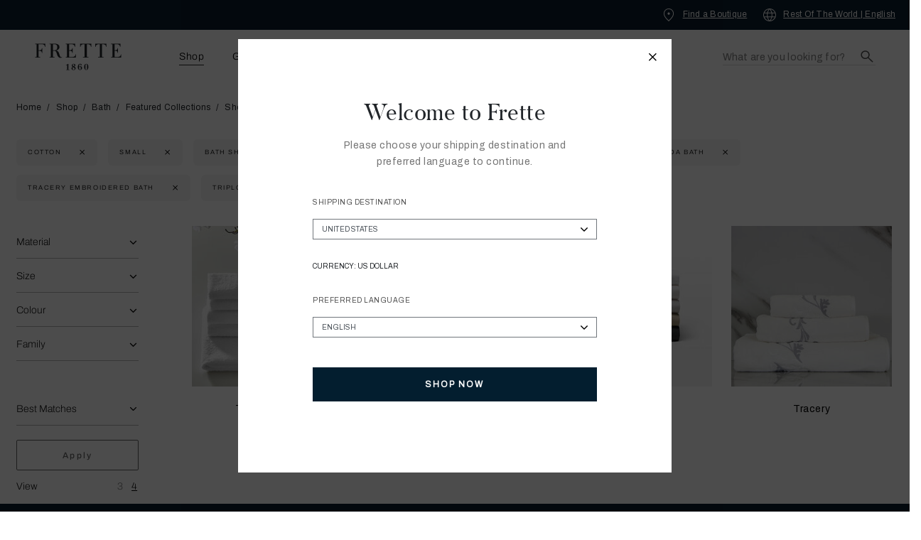

--- FILE ---
content_type: text/html;charset=UTF-8
request_url: https://international.frette.com/bath-shop-by-design?prefn1=fabric&prefv1=Cotton&prefn2=family&prefv2=tracery%20embroidered%20bath%7Cplush%7Chotel%20classic%20bath%7CDiamonds%7CTriplo%20Bourdon%7CGranada%20Bath&prefn3=size&prefv3=Hand%20Towel%7CBath%20Sheet%7CWash%20Cloth%7CSmall
body_size: 44519
content:
<!DOCTYPE html>
<html lang="en">
<head>
<meta charset=UTF-8>
<meta name="viewport" content="width=device-width, initial-scale=1" />
<meta http-equiv="x-ua-compatible" content="ie=edge">
<meta name="format-detection" content="telephone=no" />



<script async src="https://apis.google.com/js/platform.js"></script>
<script async src="https://www.google.com/recaptcha/api.js"></script>
<meta name="google-signin-client_id" content="247515944582-e84fcsmk7kafp61i5le57fhvlp89ivml.apps.googleusercontent.com">




  <title>Shop Bath By Design - Luxury Linens | Frette</title>


<meta name="description" content="Enjoy luxurious Italian bath towels and robes from Frette's Classic Bath Collection. Every item is made with soft, plush fabrics and quality craftsmanship."/>
<meta name="keywords" content="Frette 1860"/>



    
        <meta property="og:type" content="Product Listing Page">
    

    
        <meta name="twitter:card" content="summary">
    

    
        <meta property="og:site_name" content="Frette 1860">
    

    
        <meta name="twitter:site" content="@frette">
    

    
        <meta property="og:title" content="Frette International">
    

    
        <meta property="og:category" content="Shop Bath By Design">
    

    
        <meta property="og:url" content="https://international.frette.com/bath-shop-by-design?prefn1=fabric&amp;prefv1=Cotton&amp;prefn2=family&amp;prefv2=tracery%20embroidered%20bath%7Cplush%7Chotel%20classic%20bath%7CDiamonds%7CTriplo%20Bourdon%7CGranada%20Bath&amp;prefn3=size&amp;prefv3=Hand%20Towel%7CBath%20Sheet%7CWash%20Cloth%7CSmall">
    


<link rel="apple-touch-icon" sizes="180x180" href="/on/demandware.static/Sites-FretteInternational-Site/-/default/dwccb62609/images/favicons/apple-touch-icon.png">
<link rel="icon" type="image/png" sizes="32x32" href="/on/demandware.static/Sites-FretteInternational-Site/-/default/dw096544c6/images/favicons/favicon-32x32.png">
<link rel="icon" type="image/png" sizes="16x16" href="/on/demandware.static/Sites-FretteInternational-Site/-/default/dwdb55b1a9/images/favicons/favicon-16x16.png">
<link rel="manifest" href="/on/demandware.static/Sites-FretteInternational-Site/-/default/dw3dae195a/images/favicons/site.webmanifest">
<link rel="mask-icon" href="/on/demandware.static/Sites-FretteInternational-Site/-/default/dwc2912350/images/favicons/safari-pinned-tab.svg" color="#5bbad5">
<meta name="msapplication-TileColor" content="#da532c">
<meta name="theme-color" content="#ffffff">

<link rel="stylesheet" href="https://cdn.jsdelivr.net/jquery.mcustomscrollbar/3.0.6/jquery.mCustomScrollbar.min.css"/>
<link rel="stylesheet" href="/on/demandware.static/Sites-FretteInternational-Site/-/default/v1769247183363/css/global.css" />

    <link rel="stylesheet" href="/on/demandware.static/Sites-FretteInternational-Site/-/default/v1769247183363/css/search.css" />

    <link rel="stylesheet" href="/on/demandware.static/Sites-FretteInternational-Site/-/default/v1769247183363/css/plp.css" />

<link rel="stylesheet" href="https://unpkg.com/leaflet@1.0.2/dist/leaflet.css" />


<style>
    /*------------------------------------*\
    Butler
    \*------------------------------------*/
    @font-face {
        font-family: 'Butler';
        src:  url('/on/demandware.static/Sites-FretteInternational-Site/-/default/dwbf7dbef5/fonts/Butler/butler_light-webfont.woff2') format('woff2'),
            url('/on/demandware.static/Sites-FretteInternational-Site/-/default/dweb77086b/fonts/Butler/butler_light-webfont.woff') format('woff');

        font-weight: 200;
    }

    @font-face {
        font-family: 'Butler';
        src:  url('/on/demandware.static/Sites-FretteInternational-Site/-/default/dwb2d09c19/fonts/Butler/butler_regular-webfont.woff2') format('woff2'),
            url('/on/demandware.static/Sites-FretteInternational-Site/-/default/dw99fb5836/fonts/Butler/butler_regular-webfont.woff') format('woff');

        font-weight: 400;
    }

    @font-face {
        font-family: 'Butler';
        src:  url('/on/demandware.static/Sites-FretteInternational-Site/-/default/dwd8f4bfc9/fonts/Butler/butler_bold-webfont.woff2') format('woff2'),
            url('/on/demandware.static/Sites-FretteInternational-Site/-/default/dw52ba833d/fonts/Butler/butler_bold-webfont.woff') format('woff');

        font-weight: 700;
    }

    /*------------------------------------*\
    Butler Updated Fonts
    \*------------------------------------*/
    @font-face {
        font-family: 'Butler-Black';
        font-style: normal;
        src:  url('/on/demandware.static/Sites-FretteInternational-Site/-/default/dwfbe6e6b5/fonts/ButlerUpdated/Butler_Black.woff2') format('woff2'),
            url('/on/demandware.static/Sites-FretteInternational-Site/-/default/dw33ec4658/fonts/ButlerUpdated/Butler_Black.woff') format('woff');
        font-display: swap;
    }

    @font-face {
        font-family: 'Butler-Bold';
        font-style: normal;
        src:  url('/on/demandware.static/Sites-FretteInternational-Site/-/default/dwac9f8c37/fonts/ButlerUpdated/Butler_Bold.woff2') format('woff2'),
            url('/on/demandware.static/Sites-FretteInternational-Site/-/default/dw53ae6296/fonts/ButlerUpdated/Butler_Bold.woff') format('woff');
        font-display: swap;
    }

    @font-face {
        font-family: 'Butler-Extrabold';
        font-style: normal;
        src:  url('/on/demandware.static/Sites-FretteInternational-Site/-/default/dw6ce35dc7/fonts/ButlerUpdated/Butler_ExtraBold.woff2') format('woff2'),
            url('/on/demandware.static/Sites-FretteInternational-Site/-/default/dwbb6b994c/fonts/ButlerUpdated/Butler_ExtraBold.woff') format('woff');
        font-display: swap;
    }

    @font-face {
        font-family: 'Butler-Light';
        font-style: normal;
        src:  url('/on/demandware.static/Sites-FretteInternational-Site/-/default/dwc55af6f0/fonts/ButlerUpdated/Butler_Light.woff2') format('woff2'),
            url('/on/demandware.static/Sites-FretteInternational-Site/-/default/dw90015d44/fonts/ButlerUpdated/Butler_Light.woff') format('woff');
        font-display: swap;
    }

    @font-face {
        font-family: 'Butler-Medium';
        font-style: normal;
        src:  url('/on/demandware.static/Sites-FretteInternational-Site/-/default/dwf5968d63/fonts/ButlerUpdated/Butler_Medium.woff2') format('woff2'),
            url('/on/demandware.static/Sites-FretteInternational-Site/-/default/dwf1f4fefb/fonts/ButlerUpdated/Butler_Medium.woff') format('woff');
        font-display: swap;
    }

    @font-face {
        font-family: 'Butler-Regular';
        font-style: normal;
        src:  url('/on/demandware.static/Sites-FretteInternational-Site/-/default/dw79a842cb/fonts/ButlerUpdated/Butler_Regular.woff2') format('woff2'),
            url('/on/demandware.static/Sites-FretteInternational-Site/-/default/dw989ee1c3/fonts/ButlerUpdated/Butler_Regular.woff') format('woff');
        font-display: swap;
    }

    @font-face {
        font-family: 'Butler-UltraLight';
        font-style: normal;
        src:  url('/on/demandware.static/Sites-FretteInternational-Site/-/default/dwe2ac19fe/fonts/ButlerUpdated/Butler_Ultra_Light.woff2') format('woff2'),
            url('/on/demandware.static/Sites-FretteInternational-Site/-/default/dw68b519a4/fonts/ButlerUpdated/Butler_Ultra_Light.woff') format('woff');
        font-display: swap;
    }

    /*------------------------------------*\
    Archivo
    \*------------------------------------*/
    @font-face {
        font-family: 'Archivo-Bold';
        font-style: normal;
        src:  url('/on/demandware.static/Sites-FretteInternational-Site/-/default/dw571dec5c/fonts/Archivo/Archivo-Bold.woff') format('woff'),
                url('/on/demandware.static/Sites-FretteInternational-Site/-/default/dw677367a3/fonts/Archivo/Archivo-Bold.woff2') format('woff2');
        font-display: swap;
    }

    @font-face {
        font-family: 'Archivo-ExtraBold';
        font-style: normal;
        src:  url('/on/demandware.static/Sites-FretteInternational-Site/-/default/dw98a47060/fonts/Archivo/Archivo-ExtraBold.woff') format('woff'),
                url('/on/demandware.static/Sites-FretteInternational-Site/-/default/dw5777f84c/fonts/Archivo/Archivo-ExtraBold.woff2') format('woff2');
        font-display: swap;
    }

    @font-face {
        font-family: 'Archivo-ExtraLight';
        src:  url('/on/demandware.static/Sites-FretteInternational-Site/-/default/dw77f43045/fonts/Archivo/Archivo-ExtraLight.woff') format('woff'),
                url('/on/demandware.static/Sites-FretteInternational-Site/-/default/dwa1260707/fonts/Archivo/Archivo-ExtraLight.woff2') format('woff2');
        font-display: swap;
    }

    @font-face {
        font-family: 'Archivo-Light';
        font-style: normal;
        src:  url('/on/demandware.static/Sites-FretteInternational-Site/-/default/dw2700e7cb/fonts/Archivo/Archivo-Light.woff') format('woff'),
                url('/on/demandware.static/Sites-FretteInternational-Site/-/default/dw4885bb2d/fonts/Archivo/Archivo-Light.woff2') format('woff2');
        font-display: swap;
    }

    @font-face {
        font-family: 'Archivo-Medium';
        font-style: normal;
        src:  url('/on/demandware.static/Sites-FretteInternational-Site/-/default/dw3383e0f0/fonts/Archivo/Archivo-Medium.woff2') format('woff2'),
                url('/on/demandware.static/Sites-FretteInternational-Site/-/default/dw23753fc5/fonts/Archivo/Archivo-Medium.woff') format('woff');
        font-display: swap;
    }

    @font-face {
        font-family: 'Archivo-Regular';
        font-style: normal;
        src:  url('/on/demandware.static/Sites-FretteInternational-Site/-/default/dw279e6b1a/fonts/Archivo/Archivo-Regular.woff') format('woff'),
                url('/on/demandware.static/Sites-FretteInternational-Site/-/default/dwfd63f81f/fonts/Archivo/Archivo-Regular.woff2') format('woff2');
        font-display: swap;
    }

    @font-face {
        font-family: 'Archivo-SemiBold';
        font-style: normal;
        src:  url('/on/demandware.static/Sites-FretteInternational-Site/-/default/dwcd0152ae/fonts/Archivo/Archivo-SemiBold.woff2') format('woff2'),
            url('/on/demandware.static/Sites-FretteInternational-Site/-/default/dwb67f9b3d/fonts/Archivo/Archivo-SemiBold.woff') format('woff');
        font-display: swap;
    }

    @font-face {
        font-family: 'Archivo-Thin';
        font-style: normal;
        src:  url('/on/demandware.static/Sites-FretteInternational-Site/-/default/dwd3036dae/fonts/Archivo/Archivo-Thin.woff') format('woff'),
                url('/on/demandware.static/Sites-FretteInternational-Site/-/default/dwcb711b47/fonts/Archivo/Archivo-Thin.woff2') format('woff2');
        font-display: swap;
    }
</style>








    <meta property="og:image" content="https://international.frette.com/on/demandware.static/-/Library-Sites-FretteSharedLibrary/default/dw90463e51/Homepage/000-naturalismo-tablet_1.jpg"/>
    <meta name="twitter:image" content="https://international.frette.com/on/demandware.static/-/Library-Sites-FretteSharedLibrary/default/dw90463e51/Homepage/000-naturalismo-tablet_1.jpg"/>




    



<script>
    window.dataLayer = window.dataLayer || [];
    function gtag() {
        dataLayer.push(arguments);
    }
    var ad_storage_default = "denied",
        analytics_storage_default = "denied";
    var ad_user_data_default = 'denied';
    var ad_personalization_default = 'denied';

    // if (window && window.OnetrustActiveGroups) {
        if (OnetrustActiveGroups.indexOf("C0002") != -1) {
            analytics_storage_default = "granted";
        }
        if (OnetrustActiveGroups.indexOf("C0004") != -1) {
            ad_storage_default = "granted";
            ad_user_data_default = 'granted';
            ad_personalization_default = 'granted';
        }
    // }
    gtag("consent", "default", {
        ad_storage: ad_storage_default,
        analytics_storage: analytics_storage_default,
            ad_user_data: ad_user_data_default,
            ad_personalization: ad_personalization_default
    });
</script>
<!-- Listen to Consent changes : START -->
<script>
  function listenToConsentChanges() {
      OneTrust.OnConsentChanged(function (event) {
          var ad_storage = "denied",
              analytics_storage = "denied";
          if (event.detail.indexOf("C0002") != -1) {
              analytics_storage = "granted";
          }
          if (event.detail.indexOf("C0004") != -1) {
              ad_storage = "granted";
                ad_user_data_default = 'granted';
                ad_personalization_default = 'granted';
          }
          gtag("consent", "update", {
              ad_storage: ad_storage,
              analytics_storage: analytics_storage,
              ad_user_data: ad_user_data_default,
              ad_personalization: ad_personalization_default
          });
      });
  }
  var consent_timer = setInterval(function () {
      if (window && window.OneTrust) {
          listenToConsentChanges();
          clearInterval(consent_timer);
      }
  }, 10);
</script>





    


    
    <script>
        (function() {
        var brtrk = document.createElement('script');
        brtrk.type = 'text/javascript';
        brtrk.async = true;
        brtrk.src = "//cdn.brcdn.com/v1/br-trk-null.js";
        var s = document.getElementsByTagName('script')[0];
        s.parentNode.insertBefore(brtrk, s);
        })();
    </script>

<script data-ot-ignore>(function(w,d,s,l,i){w[l]=w[l]||[];w[l].push({'gtm.start':new Date().getTime(),event:'gtm.js'});var f=d.getElementsByTagName(s)[0],j=d.createElement(s),dl=l!='dataLayer'?'&l='+l:'';j.async=true;j.src='https://www.googletagmanager.com/gtm.js?id='+i+dl;j.setAttribute('data-ot-ignore', '');f.parentNode.insertBefore(j,f);})(window,document,'script','dataLayer','GTM-NWK6TH');</script>

<!-- End Google Tag Manager -->




<script type="text/javascript">//<!--
/* <![CDATA[ (head-active_data.js) */
var dw = (window.dw || {});
dw.ac = {
    _analytics: null,
    _events: [],
    _category: "",
    _searchData: "",
    _anact: "",
    _anact_nohit_tag: "",
    _analytics_enabled: "true",
    _timeZone: "US/Eastern",
    _capture: function(configs) {
        if (Object.prototype.toString.call(configs) === "[object Array]") {
            configs.forEach(captureObject);
            return;
        }
        dw.ac._events.push(configs);
    },
	capture: function() { 
		dw.ac._capture(arguments);
		// send to CQ as well:
		if (window.CQuotient) {
			window.CQuotient.trackEventsFromAC(arguments);
		}
	},
    EV_PRD_SEARCHHIT: "searchhit",
    EV_PRD_DETAIL: "detail",
    EV_PRD_RECOMMENDATION: "recommendation",
    EV_PRD_SETPRODUCT: "setproduct",
    applyContext: function(context) {
        if (typeof context === "object" && context.hasOwnProperty("category")) {
        	dw.ac._category = context.category;
        }
        if (typeof context === "object" && context.hasOwnProperty("searchData")) {
        	dw.ac._searchData = context.searchData;
        }
    },
    setDWAnalytics: function(analytics) {
        dw.ac._analytics = analytics;
    },
    eventsIsEmpty: function() {
        return 0 == dw.ac._events.length;
    }
};
/* ]]> */
// -->
</script>
<script type="text/javascript">//<!--
/* <![CDATA[ (head-cquotient.js) */
var CQuotient = window.CQuotient = {};
CQuotient.clientId = 'bcmc-FretteInternational';
CQuotient.realm = 'BCMC';
CQuotient.siteId = 'FretteInternational';
CQuotient.instanceType = 'prd';
CQuotient.locale = 'default';
CQuotient.fbPixelId = '__UNKNOWN__';
CQuotient.activities = [];
CQuotient.cqcid='';
CQuotient.cquid='';
CQuotient.cqeid='';
CQuotient.cqlid='';
CQuotient.apiHost='api.cquotient.com';
/* Turn this on to test against Staging Einstein */
/* CQuotient.useTest= true; */
CQuotient.useTest = ('true' === 'false');
CQuotient.initFromCookies = function () {
	var ca = document.cookie.split(';');
	for(var i=0;i < ca.length;i++) {
	  var c = ca[i];
	  while (c.charAt(0)==' ') c = c.substring(1,c.length);
	  if (c.indexOf('cqcid=') == 0) {
		CQuotient.cqcid=c.substring('cqcid='.length,c.length);
	  } else if (c.indexOf('cquid=') == 0) {
		  var value = c.substring('cquid='.length,c.length);
		  if (value) {
		  	var split_value = value.split("|", 3);
		  	if (split_value.length > 0) {
			  CQuotient.cquid=split_value[0];
		  	}
		  	if (split_value.length > 1) {
			  CQuotient.cqeid=split_value[1];
		  	}
		  	if (split_value.length > 2) {
			  CQuotient.cqlid=split_value[2];
		  	}
		  }
	  }
	}
}
CQuotient.getCQCookieId = function () {
	if(window.CQuotient.cqcid == '')
		window.CQuotient.initFromCookies();
	return window.CQuotient.cqcid;
};
CQuotient.getCQUserId = function () {
	if(window.CQuotient.cquid == '')
		window.CQuotient.initFromCookies();
	return window.CQuotient.cquid;
};
CQuotient.getCQHashedEmail = function () {
	if(window.CQuotient.cqeid == '')
		window.CQuotient.initFromCookies();
	return window.CQuotient.cqeid;
};
CQuotient.getCQHashedLogin = function () {
	if(window.CQuotient.cqlid == '')
		window.CQuotient.initFromCookies();
	return window.CQuotient.cqlid;
};
CQuotient.trackEventsFromAC = function (/* Object or Array */ events) {
try {
	if (Object.prototype.toString.call(events) === "[object Array]") {
		events.forEach(_trackASingleCQEvent);
	} else {
		CQuotient._trackASingleCQEvent(events);
	}
} catch(err) {}
};
CQuotient._trackASingleCQEvent = function ( /* Object */ event) {
	if (event && event.id) {
		if (event.type === dw.ac.EV_PRD_DETAIL) {
			CQuotient.trackViewProduct( {id:'', alt_id: event.id, type: 'raw_sku'} );
		} // not handling the other dw.ac.* events currently
	}
};
CQuotient.trackViewProduct = function(/* Object */ cqParamData){
	var cq_params = {};
	cq_params.cookieId = CQuotient.getCQCookieId();
	cq_params.userId = CQuotient.getCQUserId();
	cq_params.emailId = CQuotient.getCQHashedEmail();
	cq_params.loginId = CQuotient.getCQHashedLogin();
	cq_params.product = cqParamData.product;
	cq_params.realm = cqParamData.realm;
	cq_params.siteId = cqParamData.siteId;
	cq_params.instanceType = cqParamData.instanceType;
	cq_params.locale = CQuotient.locale;
	
	if(CQuotient.sendActivity) {
		CQuotient.sendActivity(CQuotient.clientId, 'viewProduct', cq_params);
	} else {
		CQuotient.activities.push({activityType: 'viewProduct', parameters: cq_params});
	}
};
/* ]]> */
// -->
</script>


<script language='JavaScript1.1' async src='//pixel.mathtag.com/event/js?mt_id=1587215&mt_adid=253782&mt_exem=&mt_excl=&v1=&v2=&v3=&s1=&s2=&s3='></script>
</head>
<body data-session="abxn96dszli67IcAjaq2NtLzfn">
<a class="skip-link" href="#main-content">Skip to main content</a>
<script async
  src="https://na-library.klarnaservices.com/lib.js"
  data-client-id="null">
</script>
<!-- Google Tag Manager (noscript) -->

	<noscript>
		<iframe src="https://www.googletagmanager.com/ns.html?id=GTM-NWK6TH" height="0" width="0" style="display:none;visibility:hidden"></iframe>
	</noscript>

<!-- End Google Tag Manager (noscript) -->

<div class="page" data-action="Search-Show" data-querystring="cgid=bath-shop-by-design&amp;prefn1=fabric&amp;prefn2=family&amp;prefn3=size&amp;prefv1=Cotton&amp;prefv2=tracery%20embroidered%20bath%7Cplush%7Chotel%20classic%20bath%7CDiamonds%7CTriplo%20Bourdon%7CGranada%20Bath&amp;prefv3=Hand%20Towel%7CBath%20Sheet%7CWash%20Cloth%7CSmall">




<div class="page-header  fixit-element fixit-element--overlay" data-fixit-trigger='{}'>

    <div class="header-banner slide-up">
        <div class="container">
            <div class="row">
                <div class="col-12 p-0">
                    <div class="close-button pull-right">
                        <button type="button" class="close text-white" aria-label="Close">
                            <svg class="" width="9.707" height="9.707">
                                <use xlink:href="#icon--closeTop"/>
                            </svg>
                            
                        </button>
                    </div>
                    
                </div>
            </div>
        </div>
    </div>

    <div class="header-banner header-banner-utilities">
        <div class="utilities__locator">
            <a href="/on/demandware.store/Sites-FretteInternational-Site/default/Stores-Find" title="Find a Boutique" aria-label="Find a Boutique">
                <svg class="icon icon--location_new">
                    <use xlink:href="#icon--location_new"/>
                </svg>
                <span>Find a Boutique</span>
            </a>
        </div>

        <div class="utilities__locale">
            

<a href="https://international.frette.com/on/demandware.store/Sites-FretteInternational-Site/default/SiteSelect-Show" class="siteSelectAnchor  d-none" title="" data-site-select>
    <svg class="icon icon--language_new" width="12.586" height="20.58">
        <use xlink:href="#icon--language_new"/>
    </svg>
    <span><span class="navigation__locale-country">Rest Of The World</span> | <span class="navigation__locale-language">English</span></span>
</a>
        </div>
    </div>
    <header class="navigation-container">
        

<div class="navigation" data-page-component="navigation">
    <div id="mainHeader" class="container">
        <div class="navigation__utilities d-flex align-items-center row">
            <div class="utilities-left col-4 logo-utility">
                <button class="navigation__hamburger-trigger navigation__utility-icon hide-icons" type="button" data-born-toggle='{"target": ".navigation__main", "parent": ".navigation"}'
                    aria-controls="mainMenu"
                    aria-expanded="false"
                    aria-label="toggle navigation"
                >
                    <svg class="icon icon--menu_new" role="img">
                        <use xlink:href="#icon--menu_new"/>
                    </svg>
                </button>

                <a class="navigation__logo d-flex" href="/homepage"
                    title="Frette 1860 Home"
                    aria-label="Frette 1860 Home"
                >
                    <svg class="navigation__logo-img" role="img" aria-label="Frette Logo">
                        <title>Frette 1860 Home</title>
                        <use xlink:href="#nav--logo"/>
                    </svg>
                </a>
            </div>

            <div class="utilities-center col-4">
                <nav id="mainMenu" class="navigation__main" aria-label="Main Menu Item">
                    <a class="navigation__logo navigation__logo--floating d-none" href="/homepage"
                        title="Frette 1860 Home"
                        aria-label="Frette 1860 Home"
                    >
                        <svg class="navigation__logo-img" role="img" aria-label="Frette Logo">
                            <title>Frette 1860 Home</title>
                            <use xlink:href="#nav--logo"/>
                        </svg>
                    </a>
                    <button class="mr-0 ml-auto d-none mobile-show icons-mega-menu overflow-auto" aria-label="click here, close menu on mobile">
                        <svg width="27.352" height="27.353" class="icon-close-menu d-none mobile-show float-right" role="img" aria-label="close icon">
                            <use xlink:href="#icon--menuClose"/>
                        </svg>
                    </button>

                    <ul class="navigation__menu list-unstyled" role="menu" data-megamenu>
                        
                            
                                

                                
                                    <li class="navigation__menu-item has--flyout menuitem-shop-all" role="menuitem">
                                        <input type="button" class="hidden-class" aria-label="Explore Shop sub category"/>
                                        
                                            <a role="button" href="/shop-all" class="navigation__menu-anchor navigation__menu-anchor--back lvl-1 js-menu-active-category-name" data-citem="shop"
                                                aria-label="Back">
                                                Shop
                                            </a>
                                            <a href="/shop-all" class="navigation__menu-anchor navigation__menu-anchor--presentational lvl-1 js-menu-active-category-name" data-citem="shop"
                                                aria-label="Shop"
                                                tabindex="-1">
                                                Shop
                                            </a>
                                            <a href="/shop-all" id="shop-all" class="navigation__menu-anchor navigation__menu-anchor--interactible lvl-1 js-menu-active-category-name" data-citem="shop"
                                                aria-label="Shop">
                                                Shop
                                            </a>
                                        

                                        <button class="menu-arrow navigation__menu-anchor lvl-1" data-megamenu-trigger="lvl-1" aria-expanded="false" aria-label="Explore Shop sub category">
                                            <svg role="img" aria-label="arrow icon">
                                                <use xlink:href="#icon--angle" />
                                            </svg>
                                        </button>
                                        

                                        






<div class="navigation__flyout" aria-hidden="true" data-megamenu-target="lvl-2">
    <div class="navigation__virtual-level js-level3-nav"></div>
    <div class="navigation__flyout-center container">
        <div class="row">
            <ul class="navigation__flyout-subnav defaultSubcategoryList menu-center list-unstyled">
                
                    
                        <li class="navigation__flyout-subnav-group js-third-level-wrapper">
                            
                                <a href="/new-arrivals" id="new-arrivals" data-text="New Arrivals" class="navigation__flyout-subnav-anchor lvl-2 js-third-level-trigger" tabindex="0">
                                    New Arrivals
                                </a>
                                <div class="navigation__flyout-bestseller js-category-bestsellers">
                                    <ul class="navigation__flyout-subnav-list list-unstyled lvl-3 js-third-level-body" data-megamenu-target="lvl-3">
                                        
                                            
                                            
                                                
                                            
                                                
                                            
                                                
                                            
                                            
                                                <li class="navigation__flyout-subnav-item">
                                                    <input type="checkbox" id="subnav-toggle-new-by-category" class="navigation__flyout-subnav-toggle" 
                                                    checked="true">
                                                    <label for="subnav-toggle-new-by-category" class="navigation__flyout-subnav-label navigation__flyout-has-subnav">
                                                        <span id="new-by-category" class="navigation__flyout-subnav-anchor lvl-3">
                                                            Shop By Category
                                                        </span>
                                                        
                                                            <span class="navigation__flyout-subnav-icon"></span>
                                                        
                                                    </label>
                                                    
                                                        <ul class="navigation__flyout-subnav-children">
                                                            
                                                                <li class="navigation__flyout-subnav-child">
                                                                    <a href="https://international.frette.com/new-arrivals" id="new-arrivals-shop-all" class="navigation__flyout-subnav-anchor lvl-4">
                                                                        Shop All
                                                                    </a>
                                                                </li>
                                                            
                                                                <li class="navigation__flyout-subnav-child">
                                                                    <a href="/new-by-category-bed" id="new-by-category-bed" class="navigation__flyout-subnav-anchor lvl-4">
                                                                        Bedding
                                                                    </a>
                                                                </li>
                                                            
                                                                <li class="navigation__flyout-subnav-child">
                                                                    <a href="/new-by-category-bath" id="new-by-category-bath" class="navigation__flyout-subnav-anchor lvl-4">
                                                                        Bath
                                                                    </a>
                                                                </li>
                                                            
                                                                <li class="navigation__flyout-subnav-child">
                                                                    <a href="/new-by-category-home" id="new-by-category-home" class="navigation__flyout-subnav-anchor lvl-4">
                                                                        Home
                                                                    </a>
                                                                </li>
                                                            
                                                                <li class="navigation__flyout-subnav-child">
                                                                    <a href="/new-frette-to-wear" id="new-frette-to-wear" class="navigation__flyout-subnav-anchor lvl-4">
                                                                        Frette To Wear
                                                                    </a>
                                                                </li>
                                                            
                                                        </ul>
                                                    
                                                </li>
                                            
                                        
                                            
                                            
                                                
                                            
                                                
                                            
                                                
                                            
                                            
                                                <li class="navigation__flyout-subnav-item">
                                                    <input type="checkbox" id="subnav-toggle-new-by-color" class="navigation__flyout-subnav-toggle" 
                                                    >
                                                    <label for="subnav-toggle-new-by-color" class="navigation__flyout-subnav-label navigation__flyout-has-subnav">
                                                        <span id="new-by-color" class="navigation__flyout-subnav-anchor lvl-3">
                                                            Shop By Color
                                                        </span>
                                                        
                                                            <span class="navigation__flyout-subnav-icon"></span>
                                                        
                                                    </label>
                                                    
                                                        <ul class="navigation__flyout-subnav-children">
                                                            
                                                                <li class="navigation__flyout-subnav-child">
                                                                    <a href="/on/demandware.store/Sites-FretteInternational-Site/default/Search-Show?cgid=ss26-amber-glow" id="ss26-amber-glow" class="navigation__flyout-subnav-anchor lvl-4">
                                                                        Amber Glow
                                                                    </a>
                                                                </li>
                                                            
                                                                <li class="navigation__flyout-subnav-child">
                                                                    <a href="/on/demandware.store/Sites-FretteInternational-Site/default/Search-Show?cgid=ss26-golden-beige" id="ss26-golden-beige" class="navigation__flyout-subnav-anchor lvl-4">
                                                                        Golden Beige
                                                                    </a>
                                                                </li>
                                                            
                                                                <li class="navigation__flyout-subnav-child">
                                                                    <a href="/on/demandware.store/Sites-FretteInternational-Site/default/Search-Show?cgid=ss26-misty-blush" id="ss26-misty-blush" class="navigation__flyout-subnav-anchor lvl-4">
                                                                        Misty Blush
                                                                    </a>
                                                                </li>
                                                            
                                                                <li class="navigation__flyout-subnav-child">
                                                                    <a href="/on/demandware.store/Sites-FretteInternational-Site/default/Search-Show?cgid=ss26-milk-savage-beige" id="ss26-milk-savage-beige" class="navigation__flyout-subnav-anchor lvl-4">
                                                                        Milk-Savage Beige
                                                                    </a>
                                                                </li>
                                                            
                                                                <li class="navigation__flyout-subnav-child">
                                                                    <a href="/on/demandware.store/Sites-FretteInternational-Site/default/Search-Show?cgid=ss26-indigo-blue" id="ss26-indigo-blue" class="navigation__flyout-subnav-anchor lvl-4">
                                                                        Indigo Blue
                                                                    </a>
                                                                </li>
                                                            
                                                                <li class="navigation__flyout-subnav-child">
                                                                    <a href="/on/demandware.store/Sites-FretteInternational-Site/default/Search-Show?cgid=ss26-greige" id="ss26-greige" class="navigation__flyout-subnav-anchor lvl-4">
                                                                        Greige
                                                                    </a>
                                                                </li>
                                                            
                                                        </ul>
                                                    
                                                </li>
                                            
                                        
                                            
                                            
                                                
                                            
                                                
                                            
                                                
                                            
                                            
                                                <li class="navigation__flyout-subnav-item">
                                                    <input type="checkbox" id="subnav-toggle-shop-by-featured-collection" class="navigation__flyout-subnav-toggle" 
                                                    >
                                                    <label for="subnav-toggle-shop-by-featured-collection" class="navigation__flyout-subnav-label navigation__flyout-has-subnav">
                                                        <span id="shop-by-featured-collection" class="navigation__flyout-subnav-anchor lvl-3">
                                                            Featured Collections
                                                        </span>
                                                        
                                                            <span class="navigation__flyout-subnav-icon"></span>
                                                        
                                                    </label>
                                                    
                                                        <ul class="navigation__flyout-subnav-children">
                                                            
                                                                <li class="navigation__flyout-subnav-child">
                                                                    <a href="https://international.frette.com/on/demandware.store/Sites-FretteInternational-Site/default/Search-Show?cgid=ss26-lookbook" id="new-by-stl-SS26" class="navigation__flyout-subnav-anchor lvl-4">
                                                                        Shop The Look - SS26
                                                                    </a>
                                                                </li>
                                                            
                                                                <li class="navigation__flyout-subnav-child">
                                                                    <a href="https://international.frette.com/ss26-my-sanctuary.html" id="new-by-category-ss26" class="navigation__flyout-subnav-anchor lvl-4">
                                                                        My Sanctuary, Perfect by Frette
                                                                    </a>
                                                                </li>
                                                            
                                                        </ul>
                                                    
                                                </li>
                                            
                                        
                                    </ul>

                                    
                                    
                                    
                                    
                                    
                                    
                                    
                                    
                                        <div>
                                        
                                            <div class="navigation__bestsellers-title">Explore the New Collection</div>
                                        

                                        <ul class="navigation_bestsellers-list">
                                            
                                                <li class="navigation_bestsellers-item">
                                                    

<div class="product product-detail" data-pid="cashmere-boucl&eacute;-throw" data-sku="cashmere-boucl&eacute;-throw" data-masterpid="cashmere-boucl&eacute;-throw" data-product-container="tile" data-product-tile data-ga-tile="%7B%22item_name%22%3A%22Cashmere%20Boucl%C3%A9%20Throw%22%2C%22item_id%22%3A%22cashmere-boucl%C3%A9-throw%22%2C%22price%22%3A2600%2C%22discount%22%3A%22__undefined__%22%2C%22item_brand%22%3A%22Frette%22%2C%22item_category%22%3A%22new-arrivals%22%2C%22item_category2%22%3A%22throws-blankets%22%2C%22item_category3%22%3A%22home-throws-blankets%22%2C%22item_category4%22%3A%22bed-linens-shop-all%22%2C%22item_size%22%3A%22One%20Size%22%2C%22item_variant%22%3A%22regular%22%2C%22quantity%22%3A1%2C%22item_color%22%3A%22Amber%20Glow%22%7D">
    
<div class="product-tile pdp-tile__media" itemscope itemtype="http://schema.org/Product">
    <!-- dwMarker="product" dwContentID="c7bfeabbcf6ee3e96ff289991b" -->
    
<div class="image-container primary-images pdp--related__media" >
    <a href="/cashmere-boucl%C3%A9-throw.html" id="tile-image-cashmere-boucl&eacute;-throw" class="d-block tile-image-container" data-url="/cashmere-boucl%C3%A9-throw.html" aria-label="Cashmere Boucl&eacute; Throw">
        
        <img data-ot-ignore loading="lazy" data-preset="Square-ProductTile" class="tile-image w-100"
            itemprop="image"
            data-product-component="image"
            data-image-index="0"
            src="https://international.frette.com/dw/image/v2/BCMC_PRD/on/demandware.static/-/Sites-frette-master-catalog/default/dw7f8b5f41/images/large/3FR6924F0400_5545_01.jpg?sw=251&amp;strip=false"
            alt="Cashmere Boucl&eacute; Throw"
            title="Cashmere Boucl&eacute; Throw" />
        
            <img data-ot-ignore data-preset="Square-ProductTile" class="tile-image--hover w-100"
                itemprop="image"
                data-product-component="image"
                data-image-index="2"
                src="https://international.frette.com/dw/image/v2/BCMC_PRD/on/demandware.static/-/Sites-frette-master-catalog/default/dw08d1d94a/images/large/3FR6924F0400_5545_02.jpg?sw=251&amp;strip=false"
                alt="Cashmere Boucl&eacute; Throw"
                title="Cashmere Boucl&eacute; Throw" />
        
    </a>

    
	
</div>

    <div class="tile-body">
	 	
	        
        

        <div class="pdp-link" itemprop="name">
    <a class="product-tile__name-link" href="/cashmere-boucl%C3%A9-throw.html" itemprop="url">Cashmere Boucl&eacute; Throw</a>
</div>

		

        
        
            <div class="row tile-body-footer">
    <div class="ratings col-xs-12 col-sm-6">
        
    </div>
</div>

        
    </div>
    <!-- END_dwmarker -->
</div>

</div>

                                                </li>
                                            
                                            
                                                <li class="navigation_bestsellers-item">
                                                    

<div class="product product-detail" data-pid="luxury-sway-jacquard-duvet-cover" data-sku="luxury-sway-jacquard-duvet-cover" data-masterpid="luxury-sway-jacquard-duvet-cover" data-product-container="tile" data-product-tile data-ga-tile="%7B%22item_name%22%3A%22Luxury%20Sway%20Jacquard%20Duvet%20Cover%22%2C%22item_id%22%3A%22luxury-sway-jacquard-duvet-cover%22%2C%22price%22%3A3500%2C%22discount%22%3A%22__undefined__%22%2C%22item_brand%22%3A%22Frette%22%2C%22item_category%22%3A%22new-arrivals%22%2C%22item_category2%22%3A%22gifts-a-touch-of-luxury%22%2C%22item_category3%22%3A%22ss26-golden-beige%22%2C%22item_category4%22%3A%22bed-linens-shop-all%22%2C%22item_size%22%3A%22Queen%22%2C%22item_variant%22%3A%22regular%22%2C%22quantity%22%3A1%2C%22item_color%22%3A%22Milk-Golden%20Beige%22%7D">
    
<div class="product-tile pdp-tile__media" itemscope itemtype="http://schema.org/Product">
    <!-- dwMarker="product" dwContentID="785947394cb9c317d1b95af607" -->
    
<div class="image-container primary-images pdp--related__media" >
    <a href="/luxury-sway-jacquard-duvet-cover.html" id="tile-image-luxury-sway-jacquard-duvet-cover" class="d-block tile-image-container" data-url="/luxury-sway-jacquard-duvet-cover.html" aria-label="Luxury Sway Jacquard Duvet Cover">
        
        <img data-ot-ignore loading="lazy" data-preset="Square-ProductTile" class="tile-image w-100"
            itemprop="image"
            data-product-component="image"
            data-image-index="0"
            src="https://international.frette.com/dw/image/v2/BCMC_PRD/on/demandware.static/-/Sites-frette-master-catalog/default/dw88905a80/images/large/3FR6918E3641_2E87_01.jpg?sw=251&amp;strip=false"
            alt="Luxury Sway Jacquard Duvet Cover"
            title="Luxury Sway Jacquard Duvet Cover" />
        
            <img data-ot-ignore data-preset="Square-ProductTile" class="tile-image--hover w-100"
                itemprop="image"
                data-product-component="image"
                data-image-index="2"
                src="https://international.frette.com/dw/image/v2/BCMC_PRD/on/demandware.static/-/Sites-frette-master-catalog/default/dw5006ef78/images/large/3FR6918E3641_2E87_02.jpg?sw=251&amp;strip=false"
                alt="Luxury Sway Jacquard Duvet Cover"
                title="Luxury Sway Jacquard Duvet Cover" />
        
    </a>

    
	
</div>

    <div class="tile-body">
	 	
	        
        

        <div class="pdp-link" itemprop="name">
    <a class="product-tile__name-link" href="/luxury-sway-jacquard-duvet-cover.html" itemprop="url">Luxury Sway Jacquard Duvet Cover</a>
</div>

		

        
        
            <div class="row tile-body-footer">
    <div class="ratings col-xs-12 col-sm-6">
        
    </div>
</div>

        
    </div>
    <!-- END_dwmarker -->
</div>

</div>

                                                </li>
                                            
                                            
                                                <li class="navigation_bestsellers-item">
                                                    

<div class="product product-detail" data-pid="unito-bath-sheet-amber-glow" data-sku="unito-bath-sheet" data-masterpid="unito-bath-sheet" data-product-container="tile" data-product-tile data-ga-tile="%7B%22item_name%22%3A%22Unito%20Bath%20Sheet%22%2C%22item_id%22%3A%228054404969540%22%2C%22price%22%3A210%2C%22discount%22%3A%22__undefined__%22%2C%22item_brand%22%3A%22Frette%22%2C%22item_category%22%3A%22bath-shop-by-design-unito%22%2C%22item_category2%22%3A%22towels%22%2C%22item_category3%22%3A%22fw24-preview%22%2C%22item_category4%22%3A%22fw25-preview%22%2C%22item_size%22%3A%22Bath%20Sheet%22%2C%22item_variant%22%3A%22regular%22%2C%22quantity%22%3A1%2C%22item_color%22%3A%22Cliff%20Grey%22%7D">
    
<div class="product-tile pdp-tile__media" itemscope itemtype="http://schema.org/Product">
    <!-- dwMarker="product" dwContentID="289e98b2b91b5cba1d7041ea94" -->
    
<div class="image-container primary-images pdp--related__media" >
    <a href="/unito-bath-sheet-amber-glow.html" id="tile-image-unito-bath-sheet-amber-glow" class="d-block tile-image-container" data-url="/unito-bath-sheet-amber-glow.html" aria-label="Unito Bath Sheet">
        
        <img data-ot-ignore loading="lazy" data-preset="Square-ProductTile" class="tile-image w-100"
            itemprop="image"
            data-product-component="image"
            data-image-index="0"
            src="https://international.frette.com/dw/image/v2/BCMC_PRD/on/demandware.static/-/Sites-frette-master-catalog/default/dwa4ad0935/images/large/3FR2933D0300_5545_01.jpg?sw=251&amp;strip=false"
            alt="Unito Bath Sheet"
            title="Unito Bath Sheet" />
        
            <img data-ot-ignore data-preset="Square-ProductTile" class="tile-image--hover w-100"
                itemprop="image"
                data-product-component="image"
                data-image-index="2"
                src="https://international.frette.com/dw/image/v2/BCMC_PRD/on/demandware.static/-/Sites-frette-master-catalog/default/dw4147b601/images/large/3FR2933D0300_5545_02.jpg?sw=251&amp;strip=false"
                alt="Unito Bath Sheet"
                title="Unito Bath Sheet" />
        
    </a>

    
	
</div>

    <div class="tile-body">
	 	
	        
        

        <div class="pdp-link" itemprop="name">
    <a class="product-tile__name-link" href="/unito-bath-sheet-amber-glow.html" itemprop="url">Unito Bath Sheet</a>
</div>

		

        
        
            <div class="row tile-body-footer">
    <div class="ratings col-xs-12 col-sm-6">
        
    </div>
</div>

        
    </div>
    <!-- END_dwmarker -->
</div>

</div>

                                                </li>
                                            
                                            
                                                <li class="navigation_bestsellers-item">
                                                    

<div class="product product-detail" data-pid="collector-decorative-cushion-amber-glow" data-sku="collector-decorative-cushion" data-masterpid="collector-decorative-cushion" data-product-container="tile" data-product-tile data-ga-tile="%7B%22item_name%22%3A%22Collector%20Decorative%20Cushion%20Cover%22%2C%22item_id%22%3A%228053874236190%22%2C%22price%22%3A650%2C%22discount%22%3A%22__undefined__%22%2C%22item_brand%22%3A%22Frette%22%2C%22item_category%22%3A%22new-arrivals%22%2C%22item_category2%22%3A%22decorative-pillows%22%2C%22item_category3%22%3A%22shop-all-home%22%2C%22item_category4%22%3A%22gifts-valentines-day%22%2C%22item_size%22%3A%22Decorative%20Cushion%22%2C%22item_variant%22%3A%22regular%22%2C%22quantity%22%3A1%2C%22item_color%22%3A%22Misty%20Blush%22%7D">
    
<div class="product-tile pdp-tile__media" itemscope itemtype="http://schema.org/Product">
    <!-- dwMarker="product" dwContentID="ed02766e95c2d9a4df89d8e11a" -->
    
<div class="image-container primary-images pdp--related__media" >
    <a href="/collector-decorative-cushion-amber-glow.html" id="tile-image-collector-decorative-cushion-amber-glow" class="d-block tile-image-container" data-url="/collector-decorative-cushion-amber-glow.html" aria-label="Collector Decorative Cushion Cover">
        
        <img data-ot-ignore loading="lazy" data-preset="Square-ProductTile" class="tile-image w-100"
            itemprop="image"
            data-product-component="image"
            data-image-index="0"
            src="https://international.frette.com/dw/image/v2/BCMC_PRD/on/demandware.static/-/Sites-frette-master-catalog/default/dwf205fc1f/images/large/3FR6932F6238_5545_01.jpg?sw=251&amp;strip=false"
            alt="Collector Decorative Cushion Cover"
            title="Collector Decorative Cushion Cover" />
        
            <img data-ot-ignore data-preset="Square-ProductTile" class="tile-image--hover w-100"
                itemprop="image"
                data-product-component="image"
                data-image-index="2"
                src="https://international.frette.com/dw/image/v2/BCMC_PRD/on/demandware.static/-/Sites-frette-master-catalog/default/dwce7eb2c6/images/large/3FR6932F6238_5545_02.jpg?sw=251&amp;strip=false"
                alt="Collector Decorative Cushion Cover"
                title="Collector Decorative Cushion Cover" />
        
    </a>

    
	
</div>

    <div class="tile-body">
	 	
	        
        

        <div class="pdp-link" itemprop="name">
    <a class="product-tile__name-link" href="/collector-decorative-cushion-amber-glow.html" itemprop="url">Collector Decorative Cushion Cover</a>
</div>

		

        
        
            <div class="row tile-body-footer">
    <div class="ratings col-xs-12 col-sm-6">
        
    </div>
</div>

        
    </div>
    <!-- END_dwmarker -->
</div>

</div>

                                                </li>
                                            
                                        </ul>
                                        </div>
                                    
                                </div>
                            
                        </li>
                    
                
                    
                        <li class="navigation__flyout-subnav-group js-third-level-wrapper">
                            
                                <a href="https://international.frette.com/gifts" id="holiday-gifting" data-text="New Year's Gifting" class="navigation__flyout-subnav-anchor lvl-2 js-third-level-trigger" tabindex="0">
                                    New Year's Gifting
                                </a>
                                <div class="navigation__flyout-bestseller js-category-bestsellers">
                                    <ul class="navigation__flyout-subnav-list list-unstyled lvl-3 js-third-level-body" data-megamenu-target="lvl-3">
                                        
                                            
                                            
                                                
                                            
                                                
                                            
                                                
                                            
                                            
                                                <li class="navigation__flyout-subnav-item">
                                                    <input type="checkbox" id="subnav-toggle-gift-guide-holiday-gifting" class="navigation__flyout-subnav-toggle" 
                                                    checked="true">
                                                    <label for="subnav-toggle-gift-guide-holiday-gifting" class="navigation__flyout-subnav-label navigation__flyout-has-subnav">
                                                        <span id="gift-guide-holiday-gifting" class="navigation__flyout-subnav-anchor lvl-3">
                                                            Gift Guide
                                                        </span>
                                                        
                                                            <span class="navigation__flyout-subnav-icon"></span>
                                                        
                                                    </label>
                                                    
                                                        <ul class="navigation__flyout-subnav-children">
                                                            
                                                                <li class="navigation__flyout-subnav-child">
                                                                    <a href="https://international.frette.com/gifts-for-her" id="gifts-for-her-2" class="navigation__flyout-subnav-anchor lvl-4">
                                                                        Gifts for Her
                                                                    </a>
                                                                </li>
                                                            
                                                                <li class="navigation__flyout-subnav-child">
                                                                    <a href="https://international.frette.com/gifts-for-him" id="gifts-for-him-2" class="navigation__flyout-subnav-anchor lvl-4">
                                                                        Gifts for Him
                                                                    </a>
                                                                </li>
                                                            
                                                                <li class="navigation__flyout-subnav-child">
                                                                    <a href="https://international.frette.com/on/demandware.store/Sites-FretteInternational-Site/default/Search-Show?cgid=gifts-for-you" id="gifts-for-you-1" class="navigation__flyout-subnav-anchor lvl-4">
                                                                        Gifts for Yourself
                                                                    </a>
                                                                </li>
                                                            
                                                                <li class="navigation__flyout-subnav-child">
                                                                    <a href="https://international.frette.com/gifts-for-the-host" id="gifts-for-the-host-1" class="navigation__flyout-subnav-anchor lvl-4">
                                                                        Gifts for the Host
                                                                    </a>
                                                                </li>
                                                            
                                                                <li class="navigation__flyout-subnav-child">
                                                                    <a href="https://international.frette.com/gifts-for-the-home" id="gifts-for-the-home-1" class="navigation__flyout-subnav-anchor lvl-4">
                                                                        Gifts for Home
                                                                    </a>
                                                                </li>
                                                            
                                                                <li class="navigation__flyout-subnav-child">
                                                                    <a href="https://international.frette.com/on/demandware.store/Sites-FretteInternational-Site/default/Search-Show?cgid=gifts-for-the-bedroom" id="gifts-for-the-bedroom-1" class="navigation__flyout-subnav-anchor lvl-4">
                                                                        Gifts for the Bedroom
                                                                    </a>
                                                                </li>
                                                            
                                                                <li class="navigation__flyout-subnav-child">
                                                                    <a href="https://international.frette.com/gifts-for-the-bath" id="gifts-for-the-bath-1" class="navigation__flyout-subnav-anchor lvl-4">
                                                                        Gifts for the Bathroom
                                                                    </a>
                                                                </li>
                                                            
                                                                <li class="navigation__flyout-subnav-child">
                                                                    <a href="https://international.frette.com/on/demandware.store/Sites-FretteInternational-Site/default/Search-Show?cgid=gifts-a-touch-of-luxury" id="gifts-a-touch-of-luxury-1" class="navigation__flyout-subnav-anchor lvl-4">
                                                                        A Touch of Luxury
                                                                    </a>
                                                                </li>
                                                            
                                                                <li class="navigation__flyout-subnav-child">
                                                                    <a href="https://international.frette.com/wrapped-ready-gifts" id="wrapped-ready-gifts-1" class="navigation__flyout-subnav-anchor lvl-4">
                                                                        Wrapped and Ready
                                                                    </a>
                                                                </li>
                                                            
                                                                <li class="navigation__flyout-subnav-child">
                                                                    <a href="https://international.frette.com/gifts" id="holiday-gifts-guide" class="navigation__flyout-subnav-anchor lvl-4">
                                                                        New Year's Gift Guide
                                                                    </a>
                                                                </li>
                                                            
                                                        </ul>
                                                    
                                                </li>
                                            
                                        
                                    </ul>

                                    
                                    
                                    
                                    
                                    
                                    
                                    
                                    
                                </div>
                            
                        </li>
                    
                
                    
                        <li class="navigation__flyout-subnav-group js-third-level-wrapper">
                            
                                <a href="/bed-linens" id="bed-linens" data-text="Bedding" class="navigation__flyout-subnav-anchor lvl-2 js-third-level-trigger" tabindex="0">
                                    Bedding
                                </a>
                                <div class="navigation__flyout-bestseller js-category-bestsellers">
                                    <ul class="navigation__flyout-subnav-list list-unstyled lvl-3 js-third-level-body" data-megamenu-target="lvl-3">
                                        
                                            
                                            
                                                
                                            
                                                
                                            
                                                
                                            
                                            
                                                <li class="navigation__flyout-subnav-item">
                                                    <input type="checkbox" id="subnav-toggle-bed-categories" class="navigation__flyout-subnav-toggle" 
                                                    checked="true">
                                                    <label for="subnav-toggle-bed-categories" class="navigation__flyout-subnav-label navigation__flyout-has-subnav">
                                                        <span id="bed-categories" class="navigation__flyout-subnav-anchor lvl-3">
                                                            Shop By Category
                                                        </span>
                                                        
                                                            <span class="navigation__flyout-subnav-icon"></span>
                                                        
                                                    </label>
                                                    
                                                        <ul class="navigation__flyout-subnav-children">
                                                            
                                                                <li class="navigation__flyout-subnav-child">
                                                                    <a href="https://international.frette.com/bed-linens" id="bed-linens-shop-all" class="navigation__flyout-subnav-anchor lvl-4">
                                                                        Shop All
                                                                    </a>
                                                                </li>
                                                            
                                                                <li class="navigation__flyout-subnav-child">
                                                                    <a href="https://international.frette.com/on/demandware.store/Sites-FretteInternational-Site/default/Search-Show?cgid=shop-all-icons-fabrics" id="bedding-shop-all-Icons" class="navigation__flyout-subnav-anchor lvl-4">
                                                                        Shop All Icons
                                                                    </a>
                                                                </li>
                                                            
                                                                <li class="navigation__flyout-subnav-child">
                                                                    <a href="https://international.frette.com/bestsellers" id="best-sellers-bedding" class="navigation__flyout-subnav-anchor lvl-4">
                                                                        Best Sellers
                                                                    </a>
                                                                </li>
                                                            
                                                                <li class="navigation__flyout-subnav-child">
                                                                    <a href="/sheet-sets" id="sheet-sets" class="navigation__flyout-subnav-anchor lvl-4">
                                                                        Sheet Sets
                                                                    </a>
                                                                </li>
                                                            
                                                                <li class="navigation__flyout-subnav-child">
                                                                    <a href="/duvet-covers" id="duvet-covers" class="navigation__flyout-subnav-anchor lvl-4">
                                                                        Duvet Covers
                                                                    </a>
                                                                </li>
                                                            
                                                                <li class="navigation__flyout-subnav-child">
                                                                    <a href="/pillowcases-shams" id="pillowcases-shams" class="navigation__flyout-subnav-anchor lvl-4">
                                                                        Pillowcases &amp; Shams
                                                                    </a>
                                                                </li>
                                                            
                                                                <li class="navigation__flyout-subnav-child">
                                                                    <a href="/bottom-sheets" id="bottom-sheets" class="navigation__flyout-subnav-anchor lvl-4">
                                                                        Bottom Sheets
                                                                    </a>
                                                                </li>
                                                            
                                                                <li class="navigation__flyout-subnav-child">
                                                                    <a href="/fillers" id="fillers" class="navigation__flyout-subnav-anchor lvl-4">
                                                                        Fillers
                                                                    </a>
                                                                </li>
                                                            
                                                                <li class="navigation__flyout-subnav-child">
                                                                    <a href="https://international.frette.com/home-decorative-pillows" id="decorative-pillows" class="navigation__flyout-subnav-anchor lvl-4">
                                                                        Decorative Pillows
                                                                    </a>
                                                                </li>
                                                            
                                                                <li class="navigation__flyout-subnav-child">
                                                                    <a href="/quilts-bedspreads" id="quilts-bedspreads" class="navigation__flyout-subnav-anchor lvl-4">
                                                                        Light Quilts &amp; Bedspreads
                                                                    </a>
                                                                </li>
                                                            
                                                                <li class="navigation__flyout-subnav-child">
                                                                    <a href="https://international.frette.com/home-throws-blankets" id="throws-blankets" class="navigation__flyout-subnav-anchor lvl-4">
                                                                        Throws &amp; Blankets
                                                                    </a>
                                                                </li>
                                                            
                                                                <li class="navigation__flyout-subnav-child">
                                                                    <a href="/accessories" id="accessories" class="navigation__flyout-subnav-anchor lvl-4">
                                                                        Accessories
                                                                    </a>
                                                                </li>
                                                            
                                                        </ul>
                                                    
                                                </li>
                                            
                                        
                                            
                                            
                                                
                                            
                                                
                                            
                                                
                                            
                                            
                                                <li class="navigation__flyout-subnav-item">
                                                    <input type="checkbox" id="subnav-toggle-shop-by-fabric" class="navigation__flyout-subnav-toggle" 
                                                    >
                                                    <label for="subnav-toggle-shop-by-fabric" class="navigation__flyout-subnav-label navigation__flyout-has-subnav">
                                                        <span id="shop-by-fabric" class="navigation__flyout-subnav-anchor lvl-3">
                                                            Shop By Fabric
                                                        </span>
                                                        
                                                            <span class="navigation__flyout-subnav-icon"></span>
                                                        
                                                    </label>
                                                    
                                                        <ul class="navigation__flyout-subnav-children">
                                                            
                                                                <li class="navigation__flyout-subnav-child">
                                                                    <a href="/sateen-shop" id="sateen-shop" class="navigation__flyout-subnav-anchor lvl-4">
                                                                        Sateen
                                                                    </a>
                                                                </li>
                                                            
                                                                <li class="navigation__flyout-subnav-child">
                                                                    <a href="/percale-shop" id="percale-shop" class="navigation__flyout-subnav-anchor lvl-4">
                                                                        Percale
                                                                    </a>
                                                                </li>
                                                            
                                                                <li class="navigation__flyout-subnav-child">
                                                                    <a href="/linen-shop" id="linen-shop" class="navigation__flyout-subnav-anchor lvl-4">
                                                                        Linen Bedding
                                                                    </a>
                                                                </li>
                                                            
                                                                <li class="navigation__flyout-subnav-child">
                                                                    <a href="/on/demandware.store/Sites-FretteInternational-Site/default/Search-Show?cgid=organic-cotton-shop" id="organic-cotton-shop" class="navigation__flyout-subnav-anchor lvl-4">
                                                                        Organic Cotton
                                                                    </a>
                                                                </li>
                                                            
                                                                <li class="navigation__flyout-subnav-child">
                                                                    <a href="/poplin-shop" id="poplin-shop" class="navigation__flyout-subnav-anchor lvl-4">
                                                                        Poplin
                                                                    </a>
                                                                </li>
                                                            
                                                                <li class="navigation__flyout-subnav-child">
                                                                    <a href="/silk-shop" id="silk-shop" class="navigation__flyout-subnav-anchor lvl-4">
                                                                        Silk
                                                                    </a>
                                                                </li>
                                                            
                                                                <li class="navigation__flyout-subnav-child">
                                                                    <a href="/jacquard-shop" id="jacquard-shop" class="navigation__flyout-subnav-anchor lvl-4">
                                                                        Jacquard
                                                                    </a>
                                                                </li>
                                                            
                                                                <li class="navigation__flyout-subnav-child">
                                                                    <a href="/cashmere-shop" id="cashmere-shop" class="navigation__flyout-subnav-anchor lvl-4">
                                                                        Cashmere
                                                                    </a>
                                                                </li>
                                                            
                                                        </ul>
                                                    
                                                </li>
                                            
                                        
                                            
                                            
                                                
                                            
                                                
                                            
                                                
                                            
                                            
                                                <li class="navigation__flyout-subnav-item">
                                                    <input type="checkbox" id="subnav-toggle-bed-shop-by-design" class="navigation__flyout-subnav-toggle" 
                                                    >
                                                    <label for="subnav-toggle-bed-shop-by-design" class="navigation__flyout-subnav-label navigation__flyout-has-subnav">
                                                        <span id="bed-shop-by-design" class="navigation__flyout-subnav-anchor lvl-3">
                                                            Shop By Design
                                                        </span>
                                                        
                                                            <span class="navigation__flyout-subnav-icon"></span>
                                                        
                                                    </label>
                                                    
                                                        <ul class="navigation__flyout-subnav-children">
                                                            
                                                                <li class="navigation__flyout-subnav-child">
                                                                    <a href="/bed-shop-by-design-bold" id="bed-shop-by-design-bold" class="navigation__flyout-subnav-anchor lvl-4">
                                                                        Bold
                                                                    </a>
                                                                </li>
                                                            
                                                                <li class="navigation__flyout-subnav-child">
                                                                    <a href="/bed-shop-by-design-hotel-classic" id="bed-shop-by-design-hotel-classic" class="navigation__flyout-subnav-anchor lvl-4">
                                                                        Classic
                                                                    </a>
                                                                </li>
                                                            
                                                                <li class="navigation__flyout-subnav-child">
                                                                    <a href="/bed-shop-by-design-grace" id="bed-shop-by-design-grace" class="navigation__flyout-subnav-anchor lvl-4">
                                                                        Grace
                                                                    </a>
                                                                </li>
                                                            
                                                                <li class="navigation__flyout-subnav-child">
                                                                    <a href="/bed-shop-by-design-links-embroidery" id="bed-shop-by-design-links-embroidery" class="navigation__flyout-subnav-anchor lvl-4">
                                                                        Links Embroidery
                                                                    </a>
                                                                </li>
                                                            
                                                                <li class="navigation__flyout-subnav-child">
                                                                    <a href="/bed-shop-by-design-triplo-bourdon" id="bed-shop-by-design-triplo-bourdon" class="navigation__flyout-subnav-anchor lvl-4">
                                                                        Triplo Bourdon
                                                                    </a>
                                                                </li>
                                                            
                                                                <li class="navigation__flyout-subnav-child">
                                                                    <a href="https://international.frette.com/on/demandware.store/Sites-FretteInternational-Site/default/Search-Show?cgid=frette-by-tara-bernerd-shop-all" id="frette-by-tara-bernerd-shop-all-3" class="navigation__flyout-subnav-anchor lvl-4">
                                                                        Frette by Tara Bernerd
                                                                    </a>
                                                                </li>
                                                            
                                                                <li class="navigation__flyout-subnav-child">
                                                                    <a href="/shop-by-look" id="shop-by-look" class="navigation__flyout-subnav-anchor lvl-4">
                                                                        Shop By Look
                                                                    </a>
                                                                </li>
                                                            
                                                        </ul>
                                                    
                                                </li>
                                            
                                        
                                    </ul>

                                    
                                    
                                    
                                    
                                    
                                    
                                    
                                    
                                        <div>
                                        
                                            <div class="navigation__bestsellers-title">Curated For You</div>
                                        

                                        <ul class="navigation_bestsellers-list">
                                            
                                                <li class="navigation_bestsellers-item">
                                                    

<div class="product product-detail" data-pid="luxury-sway-jacquard-duvet-cover" data-sku="luxury-sway-jacquard-duvet-cover" data-masterpid="luxury-sway-jacquard-duvet-cover" data-product-container="tile" data-product-tile data-ga-tile="%7B%22item_name%22%3A%22Luxury%20Sway%20Jacquard%20Duvet%20Cover%22%2C%22item_id%22%3A%22luxury-sway-jacquard-duvet-cover%22%2C%22price%22%3A3500%2C%22discount%22%3A%22__undefined__%22%2C%22item_brand%22%3A%22Frette%22%2C%22item_category%22%3A%22new-arrivals%22%2C%22item_category2%22%3A%22gifts-a-touch-of-luxury%22%2C%22item_category3%22%3A%22ss26-golden-beige%22%2C%22item_category4%22%3A%22bed-linens-shop-all%22%2C%22item_size%22%3A%22Queen%22%2C%22item_variant%22%3A%22regular%22%2C%22quantity%22%3A1%2C%22item_color%22%3A%22Milk-Golden%20Beige%22%7D">
    
<div class="product-tile pdp-tile__media" itemscope itemtype="http://schema.org/Product">
    <!-- dwMarker="product" dwContentID="785947394cb9c317d1b95af607" -->
    
<div class="image-container primary-images pdp--related__media" >
    <a href="/luxury-sway-jacquard-duvet-cover.html" id="tile-image-luxury-sway-jacquard-duvet-cover" class="d-block tile-image-container" data-url="/luxury-sway-jacquard-duvet-cover.html" aria-label="Luxury Sway Jacquard Duvet Cover">
        
        <img data-ot-ignore loading="lazy" data-preset="Square-ProductTile" class="tile-image w-100"
            itemprop="image"
            data-product-component="image"
            data-image-index="0"
            src="https://international.frette.com/dw/image/v2/BCMC_PRD/on/demandware.static/-/Sites-frette-master-catalog/default/dw88905a80/images/large/3FR6918E3641_2E87_01.jpg?sw=251&amp;strip=false"
            alt="Luxury Sway Jacquard Duvet Cover"
            title="Luxury Sway Jacquard Duvet Cover" />
        
            <img data-ot-ignore data-preset="Square-ProductTile" class="tile-image--hover w-100"
                itemprop="image"
                data-product-component="image"
                data-image-index="2"
                src="https://international.frette.com/dw/image/v2/BCMC_PRD/on/demandware.static/-/Sites-frette-master-catalog/default/dw5006ef78/images/large/3FR6918E3641_2E87_02.jpg?sw=251&amp;strip=false"
                alt="Luxury Sway Jacquard Duvet Cover"
                title="Luxury Sway Jacquard Duvet Cover" />
        
    </a>

    
	
</div>

    <div class="tile-body">
	 	
	        
        

        <div class="pdp-link" itemprop="name">
    <a class="product-tile__name-link" href="/luxury-sway-jacquard-duvet-cover.html" itemprop="url">Luxury Sway Jacquard Duvet Cover</a>
</div>

		

        
        
            <div class="row tile-body-footer">
    <div class="ratings col-xs-12 col-sm-6">
        
    </div>
</div>

        
    </div>
    <!-- END_dwmarker -->
</div>

</div>

                                                </li>
                                            
                                            
                                                <li class="navigation_bestsellers-item">
                                                    

<div class="product product-detail" data-pid="luxury-sway-jacquard-sham" data-sku="luxury-sway-jacquard-sham" data-masterpid="luxury-sway-jacquard-sham" data-product-container="tile" data-product-tile data-ga-tile="%7B%22item_name%22%3A%22Luxury%20Sway%20Jacquard%20Sham%22%2C%22item_id%22%3A%22luxury-sway-jacquard-sham%22%2C%22price%22%3A725%2C%22discount%22%3A%22__undefined__%22%2C%22item_brand%22%3A%22Frette%22%2C%22item_category%22%3A%22new-arrivals%22%2C%22item_category2%22%3A%22bed-linens-shop-all%22%2C%22item_category3%22%3A%22lunar-new-year-gift-guide%22%2C%22item_category4%22%3A%22pillowcases-shams%22%2C%22item_size%22%3A%22King%22%2C%22item_variant%22%3A%22regular%22%2C%22quantity%22%3A1%2C%22item_color%22%3A%22Milk-Golden%20Beige%22%7D">
    
<div class="product-tile pdp-tile__media" itemscope itemtype="http://schema.org/Product">
    <!-- dwMarker="product" dwContentID="a0875f7429f67c60025b12a379" -->
    
<div class="image-container primary-images pdp--related__media" >
    <a href="/luxury-sway-jacquard-sham.html" id="tile-image-luxury-sway-jacquard-sham" class="d-block tile-image-container" data-url="/luxury-sway-jacquard-sham.html" aria-label="Luxury Sway Jacquard Sham">
        
        <img data-ot-ignore loading="lazy" data-preset="Square-ProductTile" class="tile-image w-100"
            itemprop="image"
            data-product-component="image"
            data-image-index="0"
            src="https://international.frette.com/dw/image/v2/BCMC_PRD/on/demandware.static/-/Sites-frette-master-catalog/default/dw688da674/images/large/3FR6918E0741_2E87_01.jpg?sw=251&amp;strip=false"
            alt="Luxury Sway Jacquard Sham"
            title="Luxury Sway Jacquard Sham" />
        
            <img data-ot-ignore data-preset="Square-ProductTile" class="tile-image--hover w-100"
                itemprop="image"
                data-product-component="image"
                data-image-index="2"
                src="https://international.frette.com/dw/image/v2/BCMC_PRD/on/demandware.static/-/Sites-frette-master-catalog/default/dw75571eea/images/large/3FR6918E0741_2E87_02.jpg?sw=251&amp;strip=false"
                alt="Luxury Sway Jacquard Sham"
                title="Luxury Sway Jacquard Sham" />
        
    </a>

    
	
</div>

    <div class="tile-body">
	 	
	        
        

        <div class="pdp-link" itemprop="name">
    <a class="product-tile__name-link" href="/luxury-sway-jacquard-sham.html" itemprop="url">Luxury Sway Jacquard Sham</a>
</div>

		

        
        
            <div class="row tile-body-footer">
    <div class="ratings col-xs-12 col-sm-6">
        
    </div>
</div>

        
    </div>
    <!-- END_dwmarker -->
</div>

</div>

                                                </li>
                                            
                                            
                                                <li class="navigation_bestsellers-item">
                                                    

<div class="product product-detail" data-pid="sateen-breeze-border-duvet-cover-milk-misty-blush" data-sku="sateen-breeze-border-duvet-cover" data-masterpid="sateen-breeze-border-duvet-cover" data-product-container="tile" data-product-tile data-ga-tile="%7B%22item_name%22%3A%22Sateen%20Breeze%20Border%20Duvet%20Cover%22%2C%22item_id%22%3A%228053874223046%22%2C%22price%22%3A1100%2C%22discount%22%3A%22__undefined__%22%2C%22item_brand%22%3A%22Frette%22%2C%22item_category%22%3A%22new-arrivals%22%2C%22item_category2%22%3A%22ss26-greige%22%2C%22item_category3%22%3A%22bed-linens-shop-all%22%2C%22item_category4%22%3A%22new-by-category-bed%22%2C%22item_size%22%3A%22King%22%2C%22item_variant%22%3A%22regular%22%2C%22quantity%22%3A1%2C%22item_color%22%3A%22Milk-Misty%20Blush%22%7D">
    
<div class="product-tile pdp-tile__media" itemscope itemtype="http://schema.org/Product">
    <!-- dwMarker="product" dwContentID="233ce5866df71fb4645a274835" -->
    
<div class="image-container primary-images pdp--related__media" >
    <a href="/sateen-breeze-border-duvet-cover-milk-misty-blush.html" id="tile-image-sateen-breeze-border-duvet-cover-milk-misty-blush" class="d-block tile-image-container" data-url="/sateen-breeze-border-duvet-cover-milk-misty-blush.html" aria-label="Sateen Breeze Border Duvet Cover">
        
        <img data-ot-ignore loading="lazy" data-preset="Square-ProductTile" class="tile-image w-100"
            itemprop="image"
            data-product-component="image"
            data-image-index="0"
            src="https://international.frette.com/dw/image/v2/BCMC_PRD/on/demandware.static/-/Sites-frette-master-catalog/default/dw15c7f627/images/large/3FR6916E3600_BR70_01.jpg?sw=251&amp;strip=false"
            alt="Sateen Breeze Border Duvet Cover"
            title="Sateen Breeze Border Duvet Cover" />
        
            <img data-ot-ignore data-preset="Square-ProductTile" class="tile-image--hover w-100"
                itemprop="image"
                data-product-component="image"
                data-image-index="2"
                src="https://international.frette.com/dw/image/v2/BCMC_PRD/on/demandware.static/-/Sites-frette-master-catalog/default/dw5f74a4e4/images/large/3FR6916E3600_BR70_02.jpg?sw=251&amp;strip=false"
                alt="Sateen Breeze Border Duvet Cover"
                title="Sateen Breeze Border Duvet Cover" />
        
    </a>

    
	
</div>

    <div class="tile-body">
	 	
	        
        

        <div class="pdp-link" itemprop="name">
    <a class="product-tile__name-link" href="/sateen-breeze-border-duvet-cover-milk-misty-blush.html" itemprop="url">Sateen Breeze Border Duvet Cover</a>
</div>

		

        
        
            <div class="row tile-body-footer">
    <div class="ratings col-xs-12 col-sm-6">
        
    </div>
</div>

        
    </div>
    <!-- END_dwmarker -->
</div>

</div>

                                                </li>
                                            
                                            
                                                <li class="navigation_bestsellers-item">
                                                    

<div class="product product-detail" data-pid="sateen-breeze-border-euro-sham-milk-misty-blush" data-sku="sateen-breeze-border-euro-sham" data-masterpid="sateen-breeze-border-euro-sham" data-product-container="tile" data-product-tile data-ga-tile="%7B%22item_name%22%3A%22Sateen%20Breeze%20Border%20Euro%20Sham%22%2C%22item_id%22%3A%228053874222476%22%2C%22price%22%3A425%2C%22discount%22%3A%22__undefined__%22%2C%22item_brand%22%3A%22Frette%22%2C%22item_category%22%3A%22new-arrivals%22%2C%22item_category2%22%3A%22ss26-greige%22%2C%22item_category3%22%3A%22gifts-for-the-home%22%2C%22item_category4%22%3A%22pillowcases-shams%22%2C%22item_size%22%3A%22Euro%22%2C%22item_variant%22%3A%22regular%22%2C%22quantity%22%3A1%2C%22item_color%22%3A%22Milk-Misty%20Blush%22%7D">
    
<div class="product-tile pdp-tile__media" itemscope itemtype="http://schema.org/Product">
    <!-- dwMarker="product" dwContentID="b7e8281782142b8507b345c9fb" -->
    
<div class="image-container primary-images pdp--related__media" >
    <a href="/sateen-breeze-border-euro-sham-milk-misty-blush.html" id="tile-image-sateen-breeze-border-euro-sham-milk-misty-blush" class="d-block tile-image-container" data-url="/sateen-breeze-border-euro-sham-milk-misty-blush.html" aria-label="Sateen Breeze Border Euro Sham">
        
        <img data-ot-ignore loading="lazy" data-preset="Square-ProductTile" class="tile-image w-100"
            itemprop="image"
            data-product-component="image"
            data-image-index="0"
            src="https://international.frette.com/dw/image/v2/BCMC_PRD/on/demandware.static/-/Sites-frette-master-catalog/default/dwace59369/images/large/3FR6916E065B_BR70_01.jpg?sw=251&amp;strip=false"
            alt="Sateen Breeze Border Euro Sham"
            title="Sateen Breeze Border Euro Sham" />
        
            <img data-ot-ignore data-preset="Square-ProductTile" class="tile-image--hover w-100"
                itemprop="image"
                data-product-component="image"
                data-image-index="2"
                src="https://international.frette.com/dw/image/v2/BCMC_PRD/on/demandware.static/-/Sites-frette-master-catalog/default/dwe1070900/images/large/3FR6916E065B_BR70_02.jpg?sw=251&amp;strip=false"
                alt="Sateen Breeze Border Euro Sham"
                title="Sateen Breeze Border Euro Sham" />
        
    </a>

    
	
</div>

    <div class="tile-body">
	 	
	        
        

        <div class="pdp-link" itemprop="name">
    <a class="product-tile__name-link" href="/sateen-breeze-border-euro-sham-milk-misty-blush.html" itemprop="url">Sateen Breeze Border Euro Sham</a>
</div>

		

        
        
            <div class="row tile-body-footer">
    <div class="ratings col-xs-12 col-sm-6">
        
    </div>
</div>

        
    </div>
    <!-- END_dwmarker -->
</div>

</div>

                                                </li>
                                            
                                        </ul>
                                        </div>
                                    
                                </div>
                            
                        </li>
                    
                
                    
                        <li class="navigation__flyout-subnav-group js-third-level-wrapper">
                            
                                <a href="https://international.frette.com/bath-linens-shop-all" id="bath-linens" data-text="Bath" class="navigation__flyout-subnav-anchor lvl-2 js-third-level-trigger" tabindex="0">
                                    Bath
                                </a>
                                <div class="navigation__flyout-bestseller js-category-bestsellers">
                                    <ul class="navigation__flyout-subnav-list list-unstyled lvl-3 js-third-level-body" data-megamenu-target="lvl-3">
                                        
                                            
                                            
                                                
                                            
                                                
                                            
                                                
                                            
                                            
                                                <li class="navigation__flyout-subnav-item">
                                                    <input type="checkbox" id="subnav-toggle-bath-categories" class="navigation__flyout-subnav-toggle" 
                                                    checked="true">
                                                    <label for="subnav-toggle-bath-categories" class="navigation__flyout-subnav-label navigation__flyout-has-subnav">
                                                        <span id="bath-categories" class="navigation__flyout-subnav-anchor lvl-3">
                                                            Shop By Category
                                                        </span>
                                                        
                                                            <span class="navigation__flyout-subnav-icon"></span>
                                                        
                                                    </label>
                                                    
                                                        <ul class="navigation__flyout-subnav-children">
                                                            
                                                                <li class="navigation__flyout-subnav-child">
                                                                    <a href="/bath-linens-shop-all" id="bath-linens-shop-all" class="navigation__flyout-subnav-anchor lvl-4">
                                                                        Shop All
                                                                    </a>
                                                                </li>
                                                            
                                                                <li class="navigation__flyout-subnav-child">
                                                                    <a href="/best-sellers-bath" id="best-sellers-bath" class="navigation__flyout-subnav-anchor lvl-4">
                                                                        Bath Best Sellers
                                                                    </a>
                                                                </li>
                                                            
                                                                <li class="navigation__flyout-subnav-child">
                                                                    <a href="/towels" id="towels" class="navigation__flyout-subnav-anchor lvl-4">
                                                                        Towels
                                                                    </a>
                                                                </li>
                                                            
                                                                <li class="navigation__flyout-subnav-child">
                                                                    <a href="/bath-robes" id="bath-robes" class="navigation__flyout-subnav-anchor lvl-4">
                                                                        Bathrobes
                                                                    </a>
                                                                </li>
                                                            
                                                                <li class="navigation__flyout-subnav-child">
                                                                    <a href="/bath-mats" id="bath-mats" class="navigation__flyout-subnav-anchor lvl-4">
                                                                        Bath Mats
                                                                    </a>
                                                                </li>
                                                            
                                                                <li class="navigation__flyout-subnav-child">
                                                                    <a href="/luxury-beach-towels" id="luxury-beach-towels" class="navigation__flyout-subnav-anchor lvl-4">
                                                                        Beach and Pool Towels
                                                                    </a>
                                                                </li>
                                                            
                                                        </ul>
                                                    
                                                </li>
                                            
                                        
                                            
                                            
                                                
                                            
                                                
                                            
                                                
                                            
                                            
                                                <li class="navigation__flyout-subnav-item">
                                                    <input type="checkbox" id="subnav-toggle-bath-shop-by-design-1" class="navigation__flyout-subnav-toggle" 
                                                    >
                                                    <label for="subnav-toggle-bath-shop-by-design-1" class="navigation__flyout-subnav-label navigation__flyout-has-subnav">
                                                        <span id="bath-shop-by-design-1" class="navigation__flyout-subnav-anchor lvl-3">
                                                            Shop By Design
                                                        </span>
                                                        
                                                            <span class="navigation__flyout-subnav-icon"></span>
                                                        
                                                    </label>
                                                    
                                                        <ul class="navigation__flyout-subnav-children">
                                                            
                                                                <li class="navigation__flyout-subnav-child">
                                                                    <a href="/bath-shop-by-design-hotel-classic" id="bath-shop-by-design-hotel-classic" class="navigation__flyout-subnav-anchor lvl-4">
                                                                        Classic
                                                                    </a>
                                                                </li>
                                                            
                                                                <li class="navigation__flyout-subnav-child">
                                                                    <a href="/bath-shop-by-design-links" id="bath-shop-by-design-links" class="navigation__flyout-subnav-anchor lvl-4">
                                                                        Links
                                                                    </a>
                                                                </li>
                                                            
                                                                <li class="navigation__flyout-subnav-child">
                                                                    <a href="/bath-shop-by-design-plush" id="bath-shop-by-design-plush" class="navigation__flyout-subnav-anchor lvl-4">
                                                                        Plush
                                                                    </a>
                                                                </li>
                                                            
                                                                <li class="navigation__flyout-subnav-child">
                                                                    <a href="/bath-shop-by-design-triplo-bourdon" id="bath-shop-by-design-triplo-bourdon" class="navigation__flyout-subnav-anchor lvl-4">
                                                                        Triplo Bourdon
                                                                    </a>
                                                                </li>
                                                            
                                                                <li class="navigation__flyout-subnav-child">
                                                                    <a href="/bath-shop-by-design-unito" id="bath-shop-by-design-unito" class="navigation__flyout-subnav-anchor lvl-4">
                                                                        Unito
                                                                    </a>
                                                                </li>
                                                            
                                                                <li class="navigation__flyout-subnav-child">
                                                                    <a href="https://international.frette.com/diamonds-bath.html" id="bath-shop-by-design-diamonds" class="navigation__flyout-subnav-anchor lvl-4">
                                                                        Diamonds
                                                                    </a>
                                                                </li>
                                                            
                                                        </ul>
                                                    
                                                </li>
                                            
                                        
                                    </ul>

                                    
                                    
                                    
                                    
                                    
                                    
                                    
                                    
                                        <div>
                                        
                                            <div class="navigation__bestsellers-title">Curated For You</div>
                                        

                                        <ul class="navigation_bestsellers-list">
                                            
                                                <li class="navigation_bestsellers-item">
                                                    

<div class="product product-detail" data-pid="unito-bath-sheet-amber-glow" data-sku="unito-bath-sheet" data-masterpid="unito-bath-sheet" data-product-container="tile" data-product-tile data-ga-tile="%7B%22item_name%22%3A%22Unito%20Bath%20Sheet%22%2C%22item_id%22%3A%228054404969540%22%2C%22price%22%3A210%2C%22discount%22%3A%22__undefined__%22%2C%22item_brand%22%3A%22Frette%22%2C%22item_category%22%3A%22bath-shop-by-design-unito%22%2C%22item_category2%22%3A%22towels%22%2C%22item_category3%22%3A%22fw24-preview%22%2C%22item_category4%22%3A%22fw25-preview%22%2C%22item_size%22%3A%22Bath%20Sheet%22%2C%22item_variant%22%3A%22regular%22%2C%22quantity%22%3A1%2C%22item_color%22%3A%22Cliff%20Grey%22%7D">
    
<div class="product-tile pdp-tile__media" itemscope itemtype="http://schema.org/Product">
    <!-- dwMarker="product" dwContentID="289e98b2b91b5cba1d7041ea94" -->
    
<div class="image-container primary-images pdp--related__media" >
    <a href="/unito-bath-sheet-amber-glow.html" id="tile-image-unito-bath-sheet-amber-glow" class="d-block tile-image-container" data-url="/unito-bath-sheet-amber-glow.html" aria-label="Unito Bath Sheet">
        
        <img data-ot-ignore loading="lazy" data-preset="Square-ProductTile" class="tile-image w-100"
            itemprop="image"
            data-product-component="image"
            data-image-index="0"
            src="https://international.frette.com/dw/image/v2/BCMC_PRD/on/demandware.static/-/Sites-frette-master-catalog/default/dwa4ad0935/images/large/3FR2933D0300_5545_01.jpg?sw=251&amp;strip=false"
            alt="Unito Bath Sheet"
            title="Unito Bath Sheet" />
        
            <img data-ot-ignore data-preset="Square-ProductTile" class="tile-image--hover w-100"
                itemprop="image"
                data-product-component="image"
                data-image-index="2"
                src="https://international.frette.com/dw/image/v2/BCMC_PRD/on/demandware.static/-/Sites-frette-master-catalog/default/dw4147b601/images/large/3FR2933D0300_5545_02.jpg?sw=251&amp;strip=false"
                alt="Unito Bath Sheet"
                title="Unito Bath Sheet" />
        
    </a>

    
	
</div>

    <div class="tile-body">
	 	
	        
        

        <div class="pdp-link" itemprop="name">
    <a class="product-tile__name-link" href="/unito-bath-sheet-amber-glow.html" itemprop="url">Unito Bath Sheet</a>
</div>

		

        
        
            <div class="row tile-body-footer">
    <div class="ratings col-xs-12 col-sm-6">
        
    </div>
</div>

        
    </div>
    <!-- END_dwmarker -->
</div>

</div>

                                                </li>
                                            
                                            
                                                <li class="navigation_bestsellers-item">
                                                    

<div class="product product-detail" data-pid="unito-bath-mat-amber-glow" data-sku="unito-bath-mat" data-masterpid="unito-bath-mat" data-product-container="tile" data-product-tile data-ga-tile="%7B%22item_name%22%3A%22Unito%20Bath%20Mat%22%2C%22item_id%22%3A%228050844103568%22%2C%22price%22%3A225%2C%22discount%22%3A%22__undefined__%22%2C%22item_brand%22%3A%22Frette%22%2C%22item_category%22%3A%22bath-shop-by-design-unito%22%2C%22item_category2%22%3A%22home-fw24%22%2C%22item_category3%22%3A%22fw24-preview%22%2C%22item_category4%22%3A%22fw25-preview%22%2C%22item_size%22%3A%22Bath%20Mat%22%2C%22item_variant%22%3A%22regular%22%2C%22quantity%22%3A1%2C%22item_color%22%3A%22Savage%20Beige%22%7D">
    
<div class="product-tile pdp-tile__media" itemscope itemtype="http://schema.org/Product">
    <!-- dwMarker="product" dwContentID="d8acfe6ec21ec685d860b25d2d" -->
    
<div class="image-container primary-images pdp--related__media" >
    <a href="/unito-bath-mat-amber-glow.html" id="tile-image-unito-bath-mat-amber-glow" class="d-block tile-image-container" data-url="/unito-bath-mat-amber-glow.html" aria-label="Unito Bath Mat">
        
        <img data-ot-ignore loading="lazy" data-preset="Square-ProductTile" class="tile-image w-100"
            itemprop="image"
            data-product-component="image"
            data-image-index="0"
            src="https://international.frette.com/dw/image/v2/BCMC_PRD/on/demandware.static/-/Sites-frette-master-catalog/default/dw8b50cf72/images/large/3FR2933D0400_5545_01.jpg?sw=251&amp;strip=false"
            alt="Unito Bath Mat"
            title="Unito Bath Mat" />
        
            <img data-ot-ignore data-preset="Square-ProductTile" class="tile-image--hover w-100"
                itemprop="image"
                data-product-component="image"
                data-image-index="2"
                src="https://international.frette.com/dw/image/v2/BCMC_PRD/on/demandware.static/-/Sites-frette-master-catalog/default/dw6d5cb666/images/large/3FR2933D0400_5545_02.jpg?sw=251&amp;strip=false"
                alt="Unito Bath Mat"
                title="Unito Bath Mat" />
        
    </a>

    
	
</div>

    <div class="tile-body">
	 	
	        
        

        <div class="pdp-link" itemprop="name">
    <a class="product-tile__name-link" href="/unito-bath-mat-amber-glow.html" itemprop="url">Unito Bath Mat</a>
</div>

		

        
        
            <div class="row tile-body-footer">
    <div class="ratings col-xs-12 col-sm-6">
        
    </div>
</div>

        
    </div>
    <!-- END_dwmarker -->
</div>

</div>

                                                </li>
                                            
                                            
                                                <li class="navigation_bestsellers-item">
                                                    

<div class="product product-detail" data-pid="layering-embroidery-bath-sheet" data-sku="layering-embroidery-bath-sheet" data-masterpid="layering-embroidery-bath-sheet" data-product-container="tile" data-product-tile data-ga-tile="%7B%22item_name%22%3A%22Layering%20Embroidery%20Bath%20Sheet%22%2C%22item_id%22%3A%22layering-embroidery-bath-sheet%22%2C%22price%22%3A400%2C%22discount%22%3A%22__undefined__%22%2C%22item_brand%22%3A%22Frette%22%2C%22item_category%22%3A%22new-arrivals%22%2C%22item_category2%22%3A%22towels%22%2C%22item_category3%22%3A%22gifts-for-the-host%22%2C%22item_category4%22%3A%22new-by-category-bath%22%2C%22item_size%22%3A%22Bath%20Sheet%22%2C%22item_variant%22%3A%22regular%22%2C%22quantity%22%3A1%2C%22item_color%22%3A%22Milk-Savage%20Beige%22%7D">
    
<div class="product-tile pdp-tile__media" itemscope itemtype="http://schema.org/Product">
    <!-- dwMarker="product" dwContentID="526ccbf5ee91390f078085041c" -->
    
<div class="image-container primary-images pdp--related__media" >
    <a href="/layering-embroidery-bath-sheet.html" id="tile-image-layering-embroidery-bath-sheet" class="d-block tile-image-container" data-url="/layering-embroidery-bath-sheet.html" aria-label="Layering Embroidery Bath Sheet">
        
        <img data-ot-ignore loading="lazy" data-preset="Square-ProductTile" class="tile-image w-100"
            itemprop="image"
            data-product-component="image"
            data-image-index="0"
            src="https://international.frette.com/dw/image/v2/BCMC_PRD/on/demandware.static/-/Sites-frette-master-catalog/default/dw6fd238c4/images/large/3FR6940D0300_BE80_01.jpg?sw=251&amp;strip=false"
            alt="Layering Embroidery Bath Sheet"
            title="Layering Embroidery Bath Sheet" />
        
            <img data-ot-ignore data-preset="Square-ProductTile" class="tile-image--hover w-100"
                itemprop="image"
                data-product-component="image"
                data-image-index="2"
                src="https://international.frette.com/dw/image/v2/BCMC_PRD/on/demandware.static/-/Sites-frette-master-catalog/default/dw9a7305fd/images/large/3FR6940D0300_BE80_02.jpg?sw=251&amp;strip=false"
                alt="Layering Embroidery Bath Sheet"
                title="Layering Embroidery Bath Sheet" />
        
    </a>

    
	
</div>

    <div class="tile-body">
	 	
	        
        

        <div class="pdp-link" itemprop="name">
    <a class="product-tile__name-link" href="/layering-embroidery-bath-sheet.html" itemprop="url">Layering Embroidery Bath Sheet</a>
</div>

		

        
        
            <div class="row tile-body-footer">
    <div class="ratings col-xs-12 col-sm-6">
        
    </div>
</div>

        
    </div>
    <!-- END_dwmarker -->
</div>

</div>

                                                </li>
                                            
                                            
                                                <li class="navigation_bestsellers-item">
                                                    

<div class="product product-detail" data-pid="layering-embroidery-hand-towel" data-sku="layering-embroidery-hand-towel" data-masterpid="layering-embroidery-hand-towel" data-product-container="tile" data-product-tile data-ga-tile="%7B%22item_name%22%3A%22Layering%20Embroidery%20Hand%20Towel%22%2C%22item_id%22%3A%22layering-embroidery-hand-towel%22%2C%22price%22%3A160%2C%22discount%22%3A%22__undefined__%22%2C%22item_brand%22%3A%22Frette%22%2C%22item_category%22%3A%22new-arrivals%22%2C%22item_category2%22%3A%22towels%22%2C%22item_category3%22%3A%22new-by-category-bath%22%2C%22item_category4%22%3A%22gifts-for-the-host%22%2C%22item_size%22%3A%22Hand%20Towel%22%2C%22item_variant%22%3A%22regular%22%2C%22quantity%22%3A1%2C%22item_color%22%3A%22Milk-Savage%20Beige%22%7D">
    
<div class="product-tile pdp-tile__media" itemscope itemtype="http://schema.org/Product">
    <!-- dwMarker="product" dwContentID="2d0d50d214e037f0def65fdfa3" -->
    
<div class="image-container primary-images pdp--related__media" >
    <a href="/layering-embroidery-hand-towel.html" id="tile-image-layering-embroidery-hand-towel" class="d-block tile-image-container" data-url="/layering-embroidery-hand-towel.html" aria-label="Layering Embroidery Hand Towel">
        
        <img data-ot-ignore loading="lazy" data-preset="Square-ProductTile" class="tile-image w-100"
            itemprop="image"
            data-product-component="image"
            data-image-index="0"
            src="https://international.frette.com/dw/image/v2/BCMC_PRD/on/demandware.static/-/Sites-frette-master-catalog/default/dwa16b72da/images/large/3FR6940D0100_BE80_01.jpg?sw=251&amp;strip=false"
            alt="Layering Embroidery Hand Towel"
            title="Layering Embroidery Hand Towel" />
        
            <img data-ot-ignore data-preset="Square-ProductTile" class="tile-image--hover w-100"
                itemprop="image"
                data-product-component="image"
                data-image-index="2"
                src="https://international.frette.com/dw/image/v2/BCMC_PRD/on/demandware.static/-/Sites-frette-master-catalog/default/dwb59153e2/images/large/3FR6940D0100_BE80_02.jpg?sw=251&amp;strip=false"
                alt="Layering Embroidery Hand Towel"
                title="Layering Embroidery Hand Towel" />
        
    </a>

    
	
</div>

    <div class="tile-body">
	 	
	        
        

        <div class="pdp-link" itemprop="name">
    <a class="product-tile__name-link" href="/layering-embroidery-hand-towel.html" itemprop="url">Layering Embroidery Hand Towel</a>
</div>

		

        
        
            <div class="row tile-body-footer">
    <div class="ratings col-xs-12 col-sm-6">
        
    </div>
</div>

        
    </div>
    <!-- END_dwmarker -->
</div>

</div>

                                                </li>
                                            
                                        </ul>
                                        </div>
                                    
                                </div>
                            
                        </li>
                    
                
                    
                        <li class="navigation__flyout-subnav-group js-third-level-wrapper">
                            
                                <a href="https://international.frette.com/on/demandware.store/Sites-FretteInternational-Site/default/Search-Show?cgid=shop-all-home" id="home" data-text="Home" class="navigation__flyout-subnav-anchor lvl-2 js-third-level-trigger" tabindex="0">
                                    Home
                                </a>
                                <div class="navigation__flyout-bestseller js-category-bestsellers">
                                    <ul class="navigation__flyout-subnav-list list-unstyled lvl-3 js-third-level-body" data-megamenu-target="lvl-3">
                                        
                                            
                                            
                                                
                                            
                                                
                                            
                                                
                                            
                                            
                                                <li class="navigation__flyout-subnav-item">
                                                    <input type="checkbox" id="subnav-toggle-home-categories" class="navigation__flyout-subnav-toggle" 
                                                    checked="true">
                                                    <label for="subnav-toggle-home-categories" class="navigation__flyout-subnav-label navigation__flyout-has-subnav">
                                                        <span id="home-categories" class="navigation__flyout-subnav-anchor lvl-3">
                                                            Shop By Category
                                                        </span>
                                                        
                                                            <span class="navigation__flyout-subnav-icon"></span>
                                                        
                                                    </label>
                                                    
                                                        <ul class="navigation__flyout-subnav-children">
                                                            
                                                                <li class="navigation__flyout-subnav-child">
                                                                    <a href="/on/demandware.store/Sites-FretteInternational-Site/default/Search-Show?cgid=shop-all-home" id="shop-all-home" class="navigation__flyout-subnav-anchor lvl-4">
                                                                        Shop All
                                                                    </a>
                                                                </li>
                                                            
                                                                <li class="navigation__flyout-subnav-child">
                                                                    <a href="/on/demandware.store/Sites-FretteInternational-Site/default/Search-Show?cgid=home-accessories" id="home-accessories" class="navigation__flyout-subnav-anchor lvl-4">
                                                                        Home Accessories
                                                                    </a>
                                                                </li>
                                                            
                                                                <li class="navigation__flyout-subnav-child">
                                                                    <a href="/candles-fragrances" id="candles-fragrances" class="navigation__flyout-subnav-anchor lvl-4">
                                                                        Candles &amp; Fragrances
                                                                    </a>
                                                                </li>
                                                            
                                                                <li class="navigation__flyout-subnav-child">
                                                                    <a href="/home-decorative-pillows" id="home-decorative-pillows" class="navigation__flyout-subnav-anchor lvl-4">
                                                                        Decorative Pillows
                                                                    </a>
                                                                </li>
                                                            
                                                                <li class="navigation__flyout-subnav-child">
                                                                    <a href="/home-throws-blankets" id="home-throws-blankets" class="navigation__flyout-subnav-anchor lvl-4">
                                                                        Throws &amp; Blankets
                                                                    </a>
                                                                </li>
                                                            
                                                                <li class="navigation__flyout-subnav-child">
                                                                    <a href="/table-linens" id="table-linens" class="navigation__flyout-subnav-anchor lvl-4">
                                                                        Table Top
                                                                    </a>
                                                                </li>
                                                            
                                                        </ul>
                                                    
                                                </li>
                                            
                                        
                                            
                                            
                                                
                                            
                                                
                                            
                                                
                                            
                                            
                                                <li class="navigation__flyout-subnav-item">
                                                    <input type="checkbox" id="subnav-toggle-home-shop-by-design" class="navigation__flyout-subnav-toggle" 
                                                    >
                                                    <label for="subnav-toggle-home-shop-by-design" class="navigation__flyout-subnav-label navigation__flyout-has-subnav">
                                                        <span id="home-shop-by-design" class="navigation__flyout-subnav-anchor lvl-3">
                                                            Shop By Design
                                                        </span>
                                                        
                                                            <span class="navigation__flyout-subnav-icon"></span>
                                                        
                                                    </label>
                                                    
                                                        <ul class="navigation__flyout-subnav-children">
                                                            
                                                                <li class="navigation__flyout-subnav-child">
                                                                    <a href="/home-shop-by-design-chains" id="home-shop-by-design-chains" class="navigation__flyout-subnav-anchor lvl-4">
                                                                        Chains
                                                                    </a>
                                                                </li>
                                                            
                                                                <li class="navigation__flyout-subnav-child">
                                                                    <a href="https://international.frette.com/on/demandware.store/Sites-FretteInternational-Site/default/Search-Show?cgid=frette-by-tara-bernerd-deco" id="frette-by-tara-bernerd-deco-1-1" class="navigation__flyout-subnav-anchor lvl-4">
                                                                        Deco
                                                                    </a>
                                                                </li>
                                                            
                                                                <li class="navigation__flyout-subnav-child">
                                                                    <a href="https://international.frette.com/on/demandware.store/Sites-FretteInternational-Site/default/Search-Show?cgid=frette-by-tara-bernerd-modernism" id="frette-by-tara-bernerd-modernism-1-1" class="navigation__flyout-subnav-anchor lvl-4">
                                                                        Modernism
                                                                    </a>
                                                                </li>
                                                            
                                                                <li class="navigation__flyout-subnav-child">
                                                                    <a href="/on/demandware.store/Sites-FretteInternational-Site/default/Search-Show?cgid=otello" id="otello" class="navigation__flyout-subnav-anchor lvl-4">
                                                                        Otello Leather
                                                                    </a>
                                                                </li>
                                                            
                                                        </ul>
                                                    
                                                </li>
                                            
                                        
                                            
                                            
                                                
                                            
                                                
                                            
                                                
                                            
                                            
                                                <li class="navigation__flyout-subnav-item">
                                                    <input type="checkbox" id="subnav-toggle-home-collections" class="navigation__flyout-subnav-toggle" 
                                                    >
                                                    <label for="subnav-toggle-home-collections" class="navigation__flyout-subnav-label navigation__flyout-has-subnav">
                                                        <span id="home-collections" class="navigation__flyout-subnav-anchor lvl-3">
                                                            Featured Collections
                                                        </span>
                                                        
                                                            <span class="navigation__flyout-subnav-icon"></span>
                                                        
                                                    </label>
                                                    
                                                        <ul class="navigation__flyout-subnav-children">
                                                            
                                                                <li class="navigation__flyout-subnav-child">
                                                                    <a href="https://international.frette.com/on/demandware.store/Sites-FretteInternational-Site/default/Search-Show?cgid=frette-by-tara-bernerd-shop-all" id="frette-by-tara-bernerd-shop-all-1-1" class="navigation__flyout-subnav-anchor lvl-4">
                                                                        Frette by Tara Bernerd
                                                                    </a>
                                                                </li>
                                                            
                                                                <li class="navigation__flyout-subnav-child">
                                                                    <a href="https://international.frette.com/gifts-for-the-home" id="featured-collection-gifts-for-the-home" class="navigation__flyout-subnav-anchor lvl-4">
                                                                        Gifts for the Home
                                                                    </a>
                                                                </li>
                                                            
                                                                <li class="navigation__flyout-subnav-child">
                                                                    <a href="https://international.frette.com/palace" id="palace-24" class="navigation__flyout-subnav-anchor lvl-4">
                                                                        Palace Cashmere Collection
                                                                    </a>
                                                                </li>
                                                            
                                                        </ul>
                                                    
                                                </li>
                                            
                                        
                                    </ul>

                                    
                                    
                                    
                                    
                                    
                                    
                                    
                                    
                                        <div>
                                        
                                            <div class="navigation__bestsellers-title">Curated For You</div>
                                        

                                        <ul class="navigation_bestsellers-list">
                                            
                                                <li class="navigation_bestsellers-item">
                                                    

<div class="product product-detail" data-pid="cashmere-boucl&eacute;-throw" data-sku="cashmere-boucl&eacute;-throw" data-masterpid="cashmere-boucl&eacute;-throw" data-product-container="tile" data-product-tile data-ga-tile="%7B%22item_name%22%3A%22Cashmere%20Boucl%C3%A9%20Throw%22%2C%22item_id%22%3A%22cashmere-boucl%C3%A9-throw%22%2C%22price%22%3A2600%2C%22discount%22%3A%22__undefined__%22%2C%22item_brand%22%3A%22Frette%22%2C%22item_category%22%3A%22new-arrivals%22%2C%22item_category2%22%3A%22throws-blankets%22%2C%22item_category3%22%3A%22home-throws-blankets%22%2C%22item_category4%22%3A%22bed-linens-shop-all%22%2C%22item_size%22%3A%22One%20Size%22%2C%22item_variant%22%3A%22regular%22%2C%22quantity%22%3A1%2C%22item_color%22%3A%22Amber%20Glow%22%7D">
    
<div class="product-tile pdp-tile__media" itemscope itemtype="http://schema.org/Product">
    <!-- dwMarker="product" dwContentID="c7bfeabbcf6ee3e96ff289991b" -->
    
<div class="image-container primary-images pdp--related__media" >
    <a href="/cashmere-boucl%C3%A9-throw.html" id="tile-image-cashmere-boucl&eacute;-throw" class="d-block tile-image-container" data-url="/cashmere-boucl%C3%A9-throw.html" aria-label="Cashmere Boucl&eacute; Throw">
        
        <img data-ot-ignore loading="lazy" data-preset="Square-ProductTile" class="tile-image w-100"
            itemprop="image"
            data-product-component="image"
            data-image-index="0"
            src="https://international.frette.com/dw/image/v2/BCMC_PRD/on/demandware.static/-/Sites-frette-master-catalog/default/dw7f8b5f41/images/large/3FR6924F0400_5545_01.jpg?sw=251&amp;strip=false"
            alt="Cashmere Boucl&eacute; Throw"
            title="Cashmere Boucl&eacute; Throw" />
        
            <img data-ot-ignore data-preset="Square-ProductTile" class="tile-image--hover w-100"
                itemprop="image"
                data-product-component="image"
                data-image-index="2"
                src="https://international.frette.com/dw/image/v2/BCMC_PRD/on/demandware.static/-/Sites-frette-master-catalog/default/dw08d1d94a/images/large/3FR6924F0400_5545_02.jpg?sw=251&amp;strip=false"
                alt="Cashmere Boucl&eacute; Throw"
                title="Cashmere Boucl&eacute; Throw" />
        
    </a>

    
	
</div>

    <div class="tile-body">
	 	
	        
        

        <div class="pdp-link" itemprop="name">
    <a class="product-tile__name-link" href="/cashmere-boucl%C3%A9-throw.html" itemprop="url">Cashmere Boucl&eacute; Throw</a>
</div>

		

        
        
            <div class="row tile-body-footer">
    <div class="ratings col-xs-12 col-sm-6">
        
    </div>
</div>

        
    </div>
    <!-- END_dwmarker -->
</div>

</div>

                                                </li>
                                            
                                            
                                                <li class="navigation_bestsellers-item">
                                                    

<div class="product product-detail" data-pid="collector-decorative-cushion-amber-glow" data-sku="collector-decorative-cushion" data-masterpid="collector-decorative-cushion" data-product-container="tile" data-product-tile data-ga-tile="%7B%22item_name%22%3A%22Collector%20Decorative%20Cushion%20Cover%22%2C%22item_id%22%3A%228053874236190%22%2C%22price%22%3A650%2C%22discount%22%3A%22__undefined__%22%2C%22item_brand%22%3A%22Frette%22%2C%22item_category%22%3A%22new-arrivals%22%2C%22item_category2%22%3A%22decorative-pillows%22%2C%22item_category3%22%3A%22shop-all-home%22%2C%22item_category4%22%3A%22gifts-valentines-day%22%2C%22item_size%22%3A%22Decorative%20Cushion%22%2C%22item_variant%22%3A%22regular%22%2C%22quantity%22%3A1%2C%22item_color%22%3A%22Misty%20Blush%22%7D">
    
<div class="product-tile pdp-tile__media" itemscope itemtype="http://schema.org/Product">
    <!-- dwMarker="product" dwContentID="ed02766e95c2d9a4df89d8e11a" -->
    
<div class="image-container primary-images pdp--related__media" >
    <a href="/collector-decorative-cushion-amber-glow.html" id="tile-image-collector-decorative-cushion-amber-glow" class="d-block tile-image-container" data-url="/collector-decorative-cushion-amber-glow.html" aria-label="Collector Decorative Cushion Cover">
        
        <img data-ot-ignore loading="lazy" data-preset="Square-ProductTile" class="tile-image w-100"
            itemprop="image"
            data-product-component="image"
            data-image-index="0"
            src="https://international.frette.com/dw/image/v2/BCMC_PRD/on/demandware.static/-/Sites-frette-master-catalog/default/dwf205fc1f/images/large/3FR6932F6238_5545_01.jpg?sw=251&amp;strip=false"
            alt="Collector Decorative Cushion Cover"
            title="Collector Decorative Cushion Cover" />
        
            <img data-ot-ignore data-preset="Square-ProductTile" class="tile-image--hover w-100"
                itemprop="image"
                data-product-component="image"
                data-image-index="2"
                src="https://international.frette.com/dw/image/v2/BCMC_PRD/on/demandware.static/-/Sites-frette-master-catalog/default/dwce7eb2c6/images/large/3FR6932F6238_5545_02.jpg?sw=251&amp;strip=false"
                alt="Collector Decorative Cushion Cover"
                title="Collector Decorative Cushion Cover" />
        
    </a>

    
	
</div>

    <div class="tile-body">
	 	
	        
        

        <div class="pdp-link" itemprop="name">
    <a class="product-tile__name-link" href="/collector-decorative-cushion-amber-glow.html" itemprop="url">Collector Decorative Cushion Cover</a>
</div>

		

        
        
            <div class="row tile-body-footer">
    <div class="ratings col-xs-12 col-sm-6">
        
    </div>
</div>

        
    </div>
    <!-- END_dwmarker -->
</div>

</div>

                                                </li>
                                            
                                            
                                                <li class="navigation_bestsellers-item">
                                                    

<div class="product product-detail" data-pid="cubo-basket-red-terra" data-sku="cubo-basket" data-masterpid="cubo-basket" data-product-container="tile" data-product-tile data-ga-tile="%7B%22item_name%22%3A%22Cubo%20Basket%22%2C%22item_id%22%3A%228053874148011%22%2C%22price%22%3A875%2C%22discount%22%3A%22__undefined__%22%2C%22item_brand%22%3A%22Frette%22%2C%22item_category%22%3A%22cubo%22%2C%22item_category2%22%3A%22gifts-for-the-host%22%2C%22item_category3%22%3A%22home%22%2C%22item_category4%22%3A%22shop-all-home%22%2C%22item_size%22%3A%22One%20Size%22%2C%22item_variant%22%3A%22regular%22%2C%22quantity%22%3A1%2C%22item_color%22%3A%22Black%22%7D">
    
<div class="product-tile pdp-tile__media" itemscope itemtype="http://schema.org/Product">
    <!-- dwMarker="product" dwContentID="fecd8faac616f57633389a4d80" -->
    
<div class="image-container primary-images pdp--related__media" >
    <a href="/cubo-basket-red-terra.html" id="tile-image-cubo-basket-red-terra" class="d-block tile-image-container" data-url="/cubo-basket-red-terra.html" aria-label="Cubo Basket">
        
        <img data-ot-ignore loading="lazy" data-preset="Square-ProductTile" class="tile-image w-100"
            itemprop="image"
            data-product-component="image"
            data-image-index="0"
            src="https://international.frette.com/dw/image/v2/BCMC_PRD/on/demandware.static/-/Sites-frette-master-catalog/default/dw0d03803e/images/large/6FWAX21G2568_7516_01.jpg?sw=251&amp;strip=false"
            alt="Cubo Basket"
            title="Cubo Basket" />
        
            <img data-ot-ignore data-preset="Square-ProductTile" class="tile-image--hover w-100"
                itemprop="image"
                data-product-component="image"
                data-image-index="2"
                src="https://international.frette.com/dw/image/v2/BCMC_PRD/on/demandware.static/-/Sites-frette-master-catalog/default/dwccb9ec2d/images/large/6FWAX21G2568_7516_02.jpg?sw=251&amp;strip=false"
                alt="Cubo Basket"
                title="Cubo Basket" />
        
    </a>

    
	
</div>

    <div class="tile-body">
	 	
	        
        

        <div class="pdp-link" itemprop="name">
    <a class="product-tile__name-link" href="/cubo-basket-red-terra.html" itemprop="url">Cubo Basket</a>
</div>

		

        
        
            <div class="row tile-body-footer">
    <div class="ratings col-xs-12 col-sm-6">
        
    </div>
</div>

        
    </div>
    <!-- END_dwmarker -->
</div>

</div>

                                                </li>
                                            
                                            
                                                <li class="navigation_bestsellers-item">
                                                    

<div class="product product-detail" data-pid="collector-decorative-cushion" data-sku="collector-decorative-cushion" data-masterpid="collector-decorative-cushion" data-product-container="tile" data-product-tile data-ga-tile="%7B%22item_name%22%3A%22Collector%20Decorative%20Cushion%20Cover%22%2C%22item_id%22%3A%22collector-decorative-cushion%22%2C%22price%22%3A650%2C%22discount%22%3A%22__undefined__%22%2C%22item_brand%22%3A%22Frette%22%2C%22item_category%22%3A%22new-arrivals%22%2C%22item_category2%22%3A%22decorative-pillows%22%2C%22item_category3%22%3A%22shop-all-home%22%2C%22item_category4%22%3A%22gifts-valentines-day%22%2C%22item_size%22%3A%22Decorative%20Cushion%22%2C%22item_variant%22%3A%22regular%22%2C%22quantity%22%3A1%2C%22item_color%22%3A%22Misty%20Blush%22%7D">
    
<div class="product-tile pdp-tile__media" itemscope itemtype="http://schema.org/Product">
    <!-- dwMarker="product" dwContentID="279025a8e8f3aa5162d4560a08" -->
    
<div class="image-container primary-images pdp--related__media" >
    <a href="/collector-decorative-cushion.html" id="tile-image-collector-decorative-cushion" class="d-block tile-image-container" data-url="/collector-decorative-cushion.html" aria-label="Collector Decorative Cushion Cover">
        
        <img data-ot-ignore loading="lazy" data-preset="Square-ProductTile" class="tile-image w-100"
            itemprop="image"
            data-product-component="image"
            data-image-index="0"
            src="https://international.frette.com/dw/image/v2/BCMC_PRD/on/demandware.static/-/Sites-frette-master-catalog/default/dwf0e1142d/images/large/3FR6932F6238_3424_01.jpg?sw=251&amp;strip=false"
            alt="Collector Decorative Cushion Cover"
            title="Collector Decorative Cushion Cover" />
        
            <img data-ot-ignore data-preset="Square-ProductTile" class="tile-image--hover w-100"
                itemprop="image"
                data-product-component="image"
                data-image-index="2"
                src="https://international.frette.com/dw/image/v2/BCMC_PRD/on/demandware.static/-/Sites-frette-master-catalog/default/dw8714956f/images/large/3FR6932F6238_3424_02.jpg?sw=251&amp;strip=false"
                alt="Collector Decorative Cushion Cover"
                title="Collector Decorative Cushion Cover" />
        
    </a>

    
	
</div>

    <div class="tile-body">
	 	
	        
        

        <div class="pdp-link" itemprop="name">
    <a class="product-tile__name-link" href="/collector-decorative-cushion.html" itemprop="url">Collector Decorative Cushion Cover</a>
</div>

		

        
        
            <div class="row tile-body-footer">
    <div class="ratings col-xs-12 col-sm-6">
        
    </div>
</div>

        
    </div>
    <!-- END_dwmarker -->
</div>

</div>

                                                </li>
                                            
                                        </ul>
                                        </div>
                                    
                                </div>
                            
                        </li>
                    
                
                    
                        <li class="navigation__flyout-subnav-group js-third-level-wrapper">
                            
                                <a href="https://international.frette.com/on/demandware.store/Sites-FretteInternational-Site/default/Search-Show?cgid=clothing-shop-all" id="clothing" data-text="Frette To Wear" class="navigation__flyout-subnav-anchor lvl-2 js-third-level-trigger" tabindex="0">
                                    Frette To Wear
                                </a>
                                <div class="navigation__flyout-bestseller js-category-bestsellers">
                                    <ul class="navigation__flyout-subnav-list list-unstyled lvl-3 js-third-level-body" data-megamenu-target="lvl-3">
                                        
                                            
                                            
                                                
                                            
                                                
                                            
                                                
                                            
                                            
                                                <li class="navigation__flyout-subnav-item">
                                                    <input type="checkbox" id="subnav-toggle-womens" class="navigation__flyout-subnav-toggle" 
                                                    checked="true">
                                                    <label for="subnav-toggle-womens" class="navigation__flyout-subnav-label navigation__flyout-has-subnav">
                                                        <span id="womens" class="navigation__flyout-subnav-anchor lvl-3">
                                                            Women's Loungewear
                                                        </span>
                                                        
                                                            <span class="navigation__flyout-subnav-icon"></span>
                                                        
                                                    </label>
                                                    
                                                        <ul class="navigation__flyout-subnav-children">
                                                            
                                                                <li class="navigation__flyout-subnav-child">
                                                                    <a href="/clothing-womens-shop-all" id="clothing-womens-shop-all" class="navigation__flyout-subnav-anchor lvl-4">
                                                                        Shop All
                                                                    </a>
                                                                </li>
                                                            
                                                                <li class="navigation__flyout-subnav-child">
                                                                    <a href="/clothing-womens-pyjamas" id="clothing-womens-pyjamas" class="navigation__flyout-subnav-anchor lvl-4">
                                                                        Pyjamas
                                                                    </a>
                                                                </li>
                                                            
                                                                <li class="navigation__flyout-subnav-child">
                                                                    <a href="/clothing-womens-robes" id="clothing-womens-robes" class="navigation__flyout-subnav-anchor lvl-4">
                                                                        Robes
                                                                    </a>
                                                                </li>
                                                            
                                                                <li class="navigation__flyout-subnav-child">
                                                                    <a href="/clothing-womens-slippers" id="clothing-womens-slippers" class="navigation__flyout-subnav-anchor lvl-4">
                                                                        Slippers
                                                                    </a>
                                                                </li>
                                                            
                                                        </ul>
                                                    
                                                </li>
                                            
                                        
                                            
                                            
                                                
                                            
                                                
                                            
                                                
                                            
                                            
                                                <li class="navigation__flyout-subnav-item">
                                                    <input type="checkbox" id="subnav-toggle-mens" class="navigation__flyout-subnav-toggle" 
                                                    >
                                                    <label for="subnav-toggle-mens" class="navigation__flyout-subnav-label navigation__flyout-has-subnav">
                                                        <span id="mens" class="navigation__flyout-subnav-anchor lvl-3">
                                                            Men's Loungewear
                                                        </span>
                                                        
                                                            <span class="navigation__flyout-subnav-icon"></span>
                                                        
                                                    </label>
                                                    
                                                        <ul class="navigation__flyout-subnav-children">
                                                            
                                                                <li class="navigation__flyout-subnav-child">
                                                                    <a href="/clothing-mens-shop-all" id="clothing-mens-shop-all" class="navigation__flyout-subnav-anchor lvl-4">
                                                                        Shop All
                                                                    </a>
                                                                </li>
                                                            
                                                                <li class="navigation__flyout-subnav-child">
                                                                    <a href="/clothing-men-pyjamas" id="clothing-men-pyjamas" class="navigation__flyout-subnav-anchor lvl-4">
                                                                        Pyjamas
                                                                    </a>
                                                                </li>
                                                            
                                                                <li class="navigation__flyout-subnav-child">
                                                                    <a href="/clothing-men-robes" id="clothing-men-robes" class="navigation__flyout-subnav-anchor lvl-4">
                                                                        Robes
                                                                    </a>
                                                                </li>
                                                            
                                                                <li class="navigation__flyout-subnav-child">
                                                                    <a href="/clothing-men-slippers" id="clothing-men-slippers" class="navigation__flyout-subnav-anchor lvl-4">
                                                                        Slippers
                                                                    </a>
                                                                </li>
                                                            
                                                        </ul>
                                                    
                                                </li>
                                            
                                        
                                    </ul>

                                    
                                    
                                    
                                    
                                    
                                    
                                    
                                    
                                </div>
                            
                        </li>
                    
                
                    
                        <li class="navigation__flyout-subnav-group js-third-level-wrapper">
                            
                                <a href="https://hbyfrette.com/?utm_source=top_nav&amp;utm_medium=frette_site" id="hbyfrette" data-text="H By Frette" class="navigation__flyout-subnav-anchor lvl-2 js-third-level-trigger" tabindex="0">
                                    H By Frette
                                </a>
                                <div class="navigation__flyout-bestseller js-category-bestsellers">
                                    <ul class="navigation__flyout-subnav-list list-unstyled lvl-3 js-third-level-body" data-megamenu-target="lvl-3">
                                        
                                            
                                            
                                                
                                            
                                                
                                            
                                                
                                            
                                            
                                                <li class="navigation__flyout-subnav-item">
                                                    <input type="checkbox" id="subnav-toggle-h-by-frette-featured-shop" class="navigation__flyout-subnav-toggle" 
                                                    checked="true">
                                                    <label for="subnav-toggle-h-by-frette-featured-shop" class="navigation__flyout-subnav-label navigation__flyout-has-subnav">
                                                        <span id="h-by-frette-featured-shop" class="navigation__flyout-subnav-anchor lvl-3">
                                                            Featured Collections
                                                        </span>
                                                        
                                                            <span class="navigation__flyout-subnav-icon"></span>
                                                        
                                                    </label>
                                                    
                                                        <ul class="navigation__flyout-subnav-children">
                                                            
                                                                <li class="navigation__flyout-subnav-child">
                                                                    <a href="https://hbyfrette.com/?utm_source=top_nav&amp;utm_medium=frette_site" id="shop-h-by-frette" class="navigation__flyout-subnav-anchor lvl-4">
                                                                        Shop H By Frette
                                                                    </a>
                                                                </li>
                                                            
                                                        </ul>
                                                    
                                                </li>
                                            
                                        
                                    </ul>

                                    
                                    
                                    
                                    
                                    
                                    
                                    
                                    
                                </div>
                            
                        </li>
                    
                
            </ul>
            
                <div class="navigation__flyout-custom-subnav"  id="custom-subnav-shop-all">
                    
	 

	
                </div>
                 <div class="navigation__flyout-custom-subnav d-none" id="custom-subnav-shop-by-look">
                    
	 

	
                </div>
            
        </div>
    </div>
</div>

                                    </li>
                                
                            
                                

                                
                                    <li class="navigation__menu-item has--flyout menuitem-gifts" role="menuitem">
                                        <input type="button" class="hidden-class" aria-label="Explore Gifts sub category"/>
                                        
                                            <a role="button" href="/gifts" class="navigation__menu-anchor navigation__menu-anchor--back lvl-1 js-menu-active-category-name" data-citem="gifts"
                                                aria-label="Back">
                                                Gifts
                                            </a>
                                            <a href="/gifts" class="navigation__menu-anchor navigation__menu-anchor--presentational lvl-1 js-menu-active-category-name" data-citem="gifts"
                                                aria-label="Gifts"
                                                tabindex="-1">
                                                Gifts
                                            </a>
                                            <a href="/gifts" id="gifts" class="navigation__menu-anchor navigation__menu-anchor--interactible lvl-1 js-menu-active-category-name" data-citem="gifts"
                                                aria-label="Gifts">
                                                Gifts
                                            </a>
                                        

                                        <button class="menu-arrow navigation__menu-anchor lvl-1" data-megamenu-trigger="lvl-1" aria-expanded="false" aria-label="Explore Gifts sub category">
                                            <svg role="img" aria-label="arrow icon">
                                                <use xlink:href="#icon--angle" />
                                            </svg>
                                        </button>
                                        

                                        






<div class="navigation__flyout" aria-hidden="true" data-megamenu-target="lvl-2">
    <div class="navigation__virtual-level js-level3-nav"></div>
    <div class="navigation__flyout-center container">
        <div class="row">
            <ul class="navigation__flyout-subnav defaultSubcategoryList menu-center list-unstyled">
                
                    
                        <li class="navigation__flyout-subnav-group js-third-level-wrapper">
                            
                                <a href="https://international.frette.com/on/demandware.store/Sites-FretteInternational-Site/default/Search-Show?cgid=gifts-valentines-day" id="valentines-gift-guide" data-text="Valentine's Day Shop" class="navigation__flyout-subnav-anchor lvl-2 js-third-level-trigger" tabindex="0">
                                    Valentine's Day Shop
                                </a>
                                <div class="navigation__flyout-bestseller js-category-bestsellers">
                                    <ul class="navigation__flyout-subnav-list list-unstyled lvl-3 js-third-level-body" data-megamenu-target="lvl-3">
                                        
                                            
                                            
                                                
                                            
                                                
                                            
                                                
                                            
                                            
                                                <li class="navigation__flyout-subnav-item">
                                                    <input type="checkbox" id="subnav-toggle-valentines-gifts-by-occasion" class="navigation__flyout-subnav-toggle" 
                                                    checked="true">
                                                    <label for="subnav-toggle-valentines-gifts-by-occasion" class="navigation__flyout-subnav-label navigation__flyout-has-subnav">
                                                        <span id="valentines-gifts-by-occasion" class="navigation__flyout-subnav-anchor lvl-3">
                                                            Gift Guide
                                                        </span>
                                                        
                                                            <span class="navigation__flyout-subnav-icon"></span>
                                                        
                                                    </label>
                                                    
                                                        <ul class="navigation__flyout-subnav-children">
                                                            
                                                                <li class="navigation__flyout-subnav-child">
                                                                    <a href="https://international.frette.com/on/demandware.store/Sites-FretteInternational-Site/default/Search-Show?cgid=gifts-valentines-day" id="valentines-all-gifts-2" class="navigation__flyout-subnav-anchor lvl-4">
                                                                        Gifts for Valentine's Day
                                                                    </a>
                                                                </li>
                                                            
                                                                <li class="navigation__flyout-subnav-child">
                                                                    <a href="https://international.frette.com/gifts-for-her" id="valentines-all-gifts-1" class="navigation__flyout-subnav-anchor lvl-4">
                                                                        Gifts for Her
                                                                    </a>
                                                                </li>
                                                            
                                                                <li class="navigation__flyout-subnav-child">
                                                                    <a href="https://international.frette.com/gifts-for-him" id="valentines-all-gifts-1-1" class="navigation__flyout-subnav-anchor lvl-4">
                                                                        Gifts for Him
                                                                    </a>
                                                                </li>
                                                            
                                                        </ul>
                                                    
                                                </li>
                                            
                                        
                                    </ul>

                                    
                                    
                                    
                                    
                                    
                                    
                                    
                                    
                                </div>
                            
                        </li>
                    
                
                    
                        <li class="navigation__flyout-subnav-group js-third-level-wrapper">
                            
                                <a href="https://international.frette.com/lunar-new-year-gift-guide" id="lunar-new-year-shop-gift-guide" data-text="Lunar New Year" class="navigation__flyout-subnav-anchor lvl-2 js-third-level-trigger" tabindex="0">
                                    Lunar New Year
                                </a>
                                <div class="navigation__flyout-bestseller js-category-bestsellers">
                                    <ul class="navigation__flyout-subnav-list list-unstyled lvl-3 js-third-level-body" data-megamenu-target="lvl-3">
                                        
                                            
                                            
                                                
                                            
                                                
                                            
                                                
                                            
                                            
                                                <li class="navigation__flyout-subnav-item">
                                                    <input type="checkbox" id="subnav-toggle-lunar-new-year-gifts-by-occasion" class="navigation__flyout-subnav-toggle" 
                                                    checked="true">
                                                    <label for="subnav-toggle-lunar-new-year-gifts-by-occasion" class="navigation__flyout-subnav-label ">
                                                        <span id="lunar-new-year-gifts-by-occasion" class="navigation__flyout-subnav-anchor lvl-3">
                                                            Gift Guide
                                                        </span>
                                                        
                                                    </label>
                                                    
                                                </li>
                                            
                                        
                                    </ul>

                                    
                                    
                                    
                                    
                                    
                                    
                                    
                                    
                                        <div>
                                        
                                            <div class="navigation__bestsellers-title">Curated For You</div>
                                        

                                        <ul class="navigation_bestsellers-list">
                                            
                                                <li class="navigation_bestsellers-item">
                                                    

<div class="product product-detail" data-pid="bold-duvet-cover-milk-deep-rust" data-sku="bold-duvet-cover" data-masterpid="bold-duvet-cover" data-product-container="tile" data-product-tile data-ga-tile="%7B%22item_name%22%3A%22Bold%20Duvet%20Cover%22%2C%22item_id%22%3A%228050844085062%22%2C%22price%22%3A510%2C%22discount%22%3A%22__undefined__%22%2C%22item_brand%22%3A%22Frette%22%2C%22item_category%22%3A%22new-by-category-bed%22%2C%22item_category2%22%3A%22PartnerProperties%22%2C%22item_category3%22%3A%22fw25-preview%22%2C%22item_category4%22%3A%22sateen-shop%22%2C%22item_size%22%3A%22Single%20XL%22%2C%22item_variant%22%3A%22regular%22%2C%22quantity%22%3A1%2C%22item_color%22%3A%22Milk%2FSavage%20Beige%22%7D">
    
<div class="product-tile pdp-tile__media" itemscope itemtype="http://schema.org/Product">
    <!-- dwMarker="product" dwContentID="979e52e1c4e501eed07467403b" -->
    
<div class="image-container primary-images pdp--related__media" >
    <a href="/bold-duvet-cover-milk-deep-rust.html" id="tile-image-bold-duvet-cover-milk-deep-rust" class="d-block tile-image-container" data-url="/bold-duvet-cover-milk-deep-rust.html" aria-label="Bold Duvet Cover">
        
        <img data-ot-ignore loading="lazy" data-preset="Square-ProductTile" class="tile-image w-100"
            itemprop="image"
            data-product-component="image"
            data-image-index="0"
            src="https://international.frette.com/dw/image/v2/BCMC_PRD/on/demandware.static/-/Sites-frette-master-catalog/default/dw5a760c27/images/large/3FR6565E3600_2S24_01.jpg?sw=251&amp;strip=false"
            alt="Bold Duvet Cover"
            title="Bold Duvet Cover" />
        
            <img data-ot-ignore data-preset="Square-ProductTile" class="tile-image--hover w-100"
                itemprop="image"
                data-product-component="image"
                data-image-index="2"
                src="https://international.frette.com/dw/image/v2/BCMC_PRD/on/demandware.static/-/Sites-frette-master-catalog/default/dw67666eeb/images/large/3FR6565E3600_2S24_02.jpg?sw=251&amp;strip=false"
                alt="Bold Duvet Cover"
                title="Bold Duvet Cover" />
        
    </a>

    
	
</div>

    <div class="tile-body">
	 	
	        
        

        <div class="pdp-link" itemprop="name">
    <a class="product-tile__name-link" href="/bold-duvet-cover-milk-deep-rust.html" itemprop="url">Bold Duvet Cover</a>
</div>

		

        
        
            <div class="row tile-body-footer">
    <div class="ratings col-xs-12 col-sm-6">
        
    </div>
</div>

        
    </div>
    <!-- END_dwmarker -->
</div>

</div>

                                                </li>
                                            
                                            
                                                <li class="navigation_bestsellers-item">
                                                    

<div class="product product-detail" data-pid="bold-sheet-set-milk-deep-rust" data-sku="bold-sheet-set" data-masterpid="bold-sheet-set" data-product-container="tile" data-product-tile data-ga-tile="%7B%22item_name%22%3A%22Bold%20Sheet%20Set%22%2C%22item_id%22%3A%228050844084379%22%2C%22price%22%3A1150%2C%22discount%22%3A%22__undefined__%22%2C%22item_brand%22%3A%22Frette%22%2C%22item_category%22%3A%22new-by-category-bed%22%2C%22item_category2%22%3A%22sheet-sets%22%2C%22item_category3%22%3A%22style-of-living%22%2C%22item_category4%22%3A%22fw25-preview%22%2C%22item_size%22%3A%22Queen%22%2C%22item_variant%22%3A%22regular%22%2C%22quantity%22%3A1%2C%22item_color%22%3A%22Milk%2FCliff%20Grey%22%7D">
    
<div class="product-tile pdp-tile__media" itemscope itemtype="http://schema.org/Product">
    <!-- dwMarker="product" dwContentID="48c3036fc7a9a843776ee52f3f" -->
    
<div class="image-container primary-images pdp--related__media" >
    <a href="/bold-sheet-set-milk-deep-rust.html" id="tile-image-bold-sheet-set-milk-deep-rust" class="d-block tile-image-container" data-url="/bold-sheet-set-milk-deep-rust.html" aria-label="Bold Sheet Set">
        
        <img data-ot-ignore loading="lazy" data-preset="Square-ProductTile" class="tile-image w-100"
            itemprop="image"
            data-product-component="image"
            data-image-index="0"
            src="https://international.frette.com/dw/image/v2/BCMC_PRD/on/demandware.static/-/Sites-frette-master-catalog/default/dw07361e62/images/large/3FR6565E2519_2S24_01.jpg?sw=251&amp;strip=false"
            alt="Bold Sheet Set"
            title="Bold Sheet Set" />
        
            <img data-ot-ignore data-preset="Square-ProductTile" class="tile-image--hover w-100"
                itemprop="image"
                data-product-component="image"
                data-image-index="2"
                src="https://international.frette.com/dw/image/v2/BCMC_PRD/on/demandware.static/-/Sites-frette-master-catalog/default/dw700aec9f/images/large/3FR6565E2519_2S24_02.jpg?sw=251&amp;strip=false"
                alt="Bold Sheet Set"
                title="Bold Sheet Set" />
        
    </a>

    
	
</div>

    <div class="tile-body">
	 	
	        
        

        <div class="pdp-link" itemprop="name">
    <a class="product-tile__name-link" href="/bold-sheet-set-milk-deep-rust.html" itemprop="url">Bold Sheet Set</a>
</div>

		

        
        
            <div class="row tile-body-footer">
    <div class="ratings col-xs-12 col-sm-6">
        
    </div>
</div>

        
    </div>
    <!-- END_dwmarker -->
</div>

</div>

                                                </li>
                                            
                                            
                                                <li class="navigation_bestsellers-item">
                                                    

<div class="product product-detail" data-pid="luxury-herringbone-bedspread" data-sku="luxury-herringbone-bedspread" data-masterpid="luxury-herringbone-bedspread" data-product-container="tile" data-product-tile data-ga-tile="%7B%22item_name%22%3A%22Luxury%20Herringbone%20Bedspread%22%2C%22item_id%22%3A%22luxury-herringbone-bedspread%22%2C%22price%22%3A3300%2C%22discount%22%3A%22__undefined__%22%2C%22item_brand%22%3A%22Frette%22%2C%22item_category%22%3A%22quilts-bedspreads%22%2C%22item_category2%22%3A%22gift-test-cat-1%22%2C%22item_category3%22%3A%22gift-for-thanksgiving%22%2C%22item_category4%22%3A%22lunar-new-year-gift-guide%22%2C%22item_size%22%3A%22King%22%2C%22item_variant%22%3A%22regular%22%2C%22quantity%22%3A1%2C%22item_color%22%3A%22Slate%20Grey%22%7D">
    
<div class="product-tile pdp-tile__media" itemscope itemtype="http://schema.org/Product">
    <!-- dwMarker="product" dwContentID="75074b15d199e3e8d5ee768d41" -->
    
<div class="image-container primary-images pdp--related__media" >
    <a href="/luxury-herringbone-bedspread.html" id="tile-image-luxury-herringbone-bedspread" class="d-block tile-image-container" data-url="/luxury-herringbone-bedspread.html" aria-label="Luxury Herringbone Bedspread">
        
        <img data-ot-ignore loading="lazy" data-preset="Square-ProductTile" class="tile-image w-100"
            itemprop="image"
            data-product-component="image"
            data-image-index="0"
            src="https://international.frette.com/dw/image/v2/BCMC_PRD/on/demandware.static/-/Sites-frette-master-catalog/default/dw4559ed61/images/large/3FR6575F1100_2216_01.jpg?sw=251&amp;strip=false"
            alt="Luxury Herringbone Bedspread"
            title="Luxury Herringbone Bedspread" />
        
            <img data-ot-ignore data-preset="Square-ProductTile" class="tile-image--hover w-100"
                itemprop="image"
                data-product-component="image"
                data-image-index="2"
                src="https://international.frette.com/dw/image/v2/BCMC_PRD/on/demandware.static/-/Sites-frette-master-catalog/default/dw24811a77/images/large/3FR6575F1100_2216_02.jpg?sw=251&amp;strip=false"
                alt="Luxury Herringbone Bedspread"
                title="Luxury Herringbone Bedspread" />
        
    </a>

    
	
</div>

    <div class="tile-body">
	 	
	        
        

        <div class="pdp-link" itemprop="name">
    <a class="product-tile__name-link" href="/luxury-herringbone-bedspread.html" itemprop="url">Luxury Herringbone Bedspread</a>
</div>

		

        
        
            <div class="row tile-body-footer">
    <div class="ratings col-xs-12 col-sm-6">
        
    </div>
</div>

        
    </div>
    <!-- END_dwmarker -->
</div>

</div>

                                                </li>
                                            
                                            
                                                <li class="navigation_bestsellers-item">
                                                    

<div class="product product-detail" data-pid="luxury-herringbone-decorative-pillow-savage-beige" data-sku="luxury-herringbone-decorative-pillow" data-masterpid="luxury-herringbone-decorative-pillow" data-product-container="tile" data-product-tile data-ga-tile="%7B%22item_name%22%3A%22Luxury%20Herringbone%20Decorative%20Pillow%20Cover%22%2C%22item_id%22%3A%228050844161322%22%2C%22price%22%3A425%2C%22discount%22%3A%22__undefined__%22%2C%22item_brand%22%3A%22Frette%22%2C%22item_category%22%3A%22home-decorative-pillows%22%2C%22item_category2%22%3A%22bed-linens-shop-all%22%2C%22item_category3%22%3A%22touch_of_luxury_holiday%22%2C%22item_category4%22%3A%22gifts-a-touch-of-luxury%22%2C%22item_size%22%3A%22Decorative%20Cushion%22%2C%22item_variant%22%3A%22regular%22%2C%22quantity%22%3A1%2C%22item_color%22%3A%22Savage%20Beige%22%7D">
    
<div class="product-tile pdp-tile__media" itemscope itemtype="http://schema.org/Product">
    <!-- dwMarker="product" dwContentID="aa6bc6d0312937626df120b108" -->
    
<div class="image-container primary-images pdp--related__media" >
    <a href="/luxury-herringbone-decorative-pillow-savage-beige.html" id="tile-image-luxury-herringbone-decorative-pillow-savage-beige" class="d-block tile-image-container" data-url="/luxury-herringbone-decorative-pillow-savage-beige.html" aria-label="Luxury Herringbone Decorative Pillow Cover">
        
        <img data-ot-ignore loading="lazy" data-preset="Square-ProductTile" class="tile-image w-100"
            itemprop="image"
            data-product-component="image"
            data-image-index="0"
            src="https://international.frette.com/dw/image/v2/BCMC_PRD/on/demandware.static/-/Sites-frette-master-catalog/default/dw4b4c6d02/images/large/3FR6575F6238_2216_01.jpg?sw=251&amp;strip=false"
            alt="Luxury Herringbone Decorative Pillow Cover"
            title="Luxury Herringbone Decorative Pillow Cover" />
        
            <img data-ot-ignore data-preset="Square-ProductTile" class="tile-image--hover w-100"
                itemprop="image"
                data-product-component="image"
                data-image-index="2"
                src="https://international.frette.com/dw/image/v2/BCMC_PRD/on/demandware.static/-/Sites-frette-master-catalog/default/dwd7aea1f1/images/large/3FR6575F6238_2216_02.jpg?sw=251&amp;strip=false"
                alt="Luxury Herringbone Decorative Pillow Cover"
                title="Luxury Herringbone Decorative Pillow Cover" />
        
    </a>

    
	
</div>

    <div class="tile-body">
	 	
	        
        

        <div class="pdp-link" itemprop="name">
    <a class="product-tile__name-link" href="/luxury-herringbone-decorative-pillow-savage-beige.html" itemprop="url">Luxury Herringbone Decorative Pillow Cover</a>
</div>

		

        
        
            <div class="row tile-body-footer">
    <div class="ratings col-xs-12 col-sm-6">
        
    </div>
</div>

        
    </div>
    <!-- END_dwmarker -->
</div>

</div>

                                                </li>
                                            
                                        </ul>
                                        </div>
                                    
                                </div>
                            
                        </li>
                    
                
                    
                        <li class="navigation__flyout-subnav-group js-third-level-wrapper">
                            
                                <a href="https://international.frette.com/gifts" id="find-your-gift" data-text="Find Your Gift" class="navigation__flyout-subnav-anchor lvl-2 js-third-level-trigger" tabindex="0">
                                    Find Your Gift
                                </a>
                                <div class="navigation__flyout-bestseller js-category-bestsellers">
                                    <ul class="navigation__flyout-subnav-list list-unstyled lvl-3 js-third-level-body" data-megamenu-target="lvl-3">
                                        
                                            
                                            
                                                
                                            
                                                
                                            
                                                
                                            
                                            
                                                <li class="navigation__flyout-subnav-item">
                                                    <input type="checkbox" id="subnav-toggle-featured-collections-1" class="navigation__flyout-subnav-toggle" 
                                                    checked="true">
                                                    <label for="subnav-toggle-featured-collections-1" class="navigation__flyout-subnav-label navigation__flyout-has-subnav">
                                                        <span id="featured-collections-1" class="navigation__flyout-subnav-anchor lvl-3">
                                                            Gift Guide
                                                        </span>
                                                        
                                                            <span class="navigation__flyout-subnav-icon"></span>
                                                        
                                                    </label>
                                                    
                                                        <ul class="navigation__flyout-subnav-children">
                                                            
                                                                <li class="navigation__flyout-subnav-child">
                                                                    <a href="/lunar-new-year-gift-guide" id="lunar-new-year-gift-guide" class="navigation__flyout-subnav-anchor lvl-4">
                                                                        Lunar New Year
                                                                    </a>
                                                                </li>
                                                            
                                                                <li class="navigation__flyout-subnav-child">
                                                                    <a href="/gifts-for-her" id="gifts-for-her" class="navigation__flyout-subnav-anchor lvl-4">
                                                                        Gifts for Her
                                                                    </a>
                                                                </li>
                                                            
                                                                <li class="navigation__flyout-subnav-child">
                                                                    <a href="/gifts-for-him" id="gifts-for-him" class="navigation__flyout-subnav-anchor lvl-4">
                                                                        Gifts for Him
                                                                    </a>
                                                                </li>
                                                            
                                                                <li class="navigation__flyout-subnav-child">
                                                                    <a href="/on/demandware.store/Sites-FretteInternational-Site/default/Search-Show?cgid=gifts-for-you" id="gifts-for-you" class="navigation__flyout-subnav-anchor lvl-4">
                                                                        For Yourself
                                                                    </a>
                                                                </li>
                                                            
                                                                <li class="navigation__flyout-subnav-child">
                                                                    <a href="/gifts-for-the-host" id="gifts-for-the-host" class="navigation__flyout-subnav-anchor lvl-4">
                                                                        Gifts for the Host
                                                                    </a>
                                                                </li>
                                                            
                                                                <li class="navigation__flyout-subnav-child">
                                                                    <a href="/gifts-for-the-home" id="gifts-for-the-home" class="navigation__flyout-subnav-anchor lvl-4">
                                                                        Gifts for the Home
                                                                    </a>
                                                                </li>
                                                            
                                                                <li class="navigation__flyout-subnav-child">
                                                                    <a href="/on/demandware.store/Sites-FretteInternational-Site/default/Search-Show?cgid=gifts-for-the-bedroom" id="gifts-for-the-bedroom" class="navigation__flyout-subnav-anchor lvl-4">
                                                                        Gifts for the Bedroom
                                                                    </a>
                                                                </li>
                                                            
                                                                <li class="navigation__flyout-subnav-child">
                                                                    <a href="/gifts-for-the-bath" id="gifts-for-the-bath" class="navigation__flyout-subnav-anchor lvl-4">
                                                                        Gifts for the Bathroom
                                                                    </a>
                                                                </li>
                                                            
                                                                <li class="navigation__flyout-subnav-child">
                                                                    <a href="/on/demandware.store/Sites-FretteInternational-Site/default/Search-Show?cgid=gifts-a-touch-of-luxury" id="gifts-a-touch-of-luxury" class="navigation__flyout-subnav-anchor lvl-4">
                                                                        A Touch of Luxury
                                                                    </a>
                                                                </li>
                                                            
                                                                <li class="navigation__flyout-subnav-child">
                                                                    <a href="https://international.frette.com/giftGuide" id="giftguide-1" class="navigation__flyout-subnav-anchor lvl-4">
                                                                        New Year's Gift Guide
                                                                    </a>
                                                                </li>
                                                            
                                                        </ul>
                                                    
                                                </li>
                                            
                                        
                                            
                                            
                                                
                                            
                                                
                                            
                                                
                                            
                                            
                                                <li class="navigation__flyout-subnav-item">
                                                    <input type="checkbox" id="subnav-toggle-wedding-gift-guide-edit" class="navigation__flyout-subnav-toggle" 
                                                    >
                                                    <label for="subnav-toggle-wedding-gift-guide-edit" class="navigation__flyout-subnav-label navigation__flyout-has-subnav">
                                                        <span id="wedding-gift-guide-edit" class="navigation__flyout-subnav-anchor lvl-3">
                                                            Gifts By Occasion
                                                        </span>
                                                        
                                                            <span class="navigation__flyout-subnav-icon"></span>
                                                        
                                                    </label>
                                                    
                                                        <ul class="navigation__flyout-subnav-children">
                                                            
                                                                <li class="navigation__flyout-subnav-child">
                                                                    <a href="/on/demandware.store/Sites-FretteInternational-Site/default/Search-Show?cgid=gifts-valentines-day" id="gifts-valentines-day" class="navigation__flyout-subnav-anchor lvl-4">
                                                                        Valentine's Day
                                                                    </a>
                                                                </li>
                                                            
                                                                <li class="navigation__flyout-subnav-child">
                                                                    <a href="https://international.frette.com/gifts-for-the-host" id="gift-test-cat-1" class="navigation__flyout-subnav-anchor lvl-4">
                                                                        Housewarming
                                                                    </a>
                                                                </li>
                                                            
                                                                <li class="navigation__flyout-subnav-child">
                                                                    <a href="https://international.frette.com/wedding-gift-guide" id="wedding-gifts-1" class="navigation__flyout-subnav-anchor lvl-4">
                                                                        The Wedding Edit
                                                                    </a>
                                                                </li>
                                                            
                                                                <li class="navigation__flyout-subnav-child">
                                                                    <a href="https://international.frette.com/on/demandware.store/Sites-FretteInternational-Site/default/Search-Show?cgid=gifts-for-you" id="gift-test-cat-4" class="navigation__flyout-subnav-anchor lvl-4">
                                                                        New Year Favorites
                                                                    </a>
                                                                </li>
                                                            
                                                        </ul>
                                                    
                                                </li>
                                            
                                        
                                    </ul>

                                    
                                    
                                    
                                    
                                    
                                    
                                    
                                    
                                </div>
                            
                        </li>
                    
                
                    
                        <li class="navigation__flyout-subnav-group js-third-level-wrapper">
                            
                                <a href="https://international.frette.com/gifts" id="the-art-of-gifting" data-text="The Art of Gifting" class="navigation__flyout-subnav-anchor lvl-2 js-third-level-trigger" tabindex="0">
                                    The Art of Gifting
                                </a>
                                <div class="navigation__flyout-bestseller js-category-bestsellers">
                                    <ul class="navigation__flyout-subnav-list list-unstyled lvl-3 js-third-level-body" data-megamenu-target="lvl-3">
                                        
                                            
                                            
                                                
                                            
                                                
                                            
                                                
                                            
                                            
                                                <li class="navigation__flyout-subnav-item">
                                                    <input type="checkbox" id="subnav-toggle-the-art-of-gifting-memorable-moments" class="navigation__flyout-subnav-toggle" 
                                                    checked="true">
                                                    <label for="subnav-toggle-the-art-of-gifting-memorable-moments" class="navigation__flyout-subnav-label navigation__flyout-has-subnav">
                                                        <span id="the-art-of-gifting-memorable-moments" class="navigation__flyout-subnav-anchor lvl-3">
                                                            Gifts for Memorable Moments
                                                        </span>
                                                        
                                                            <span class="navigation__flyout-subnav-icon"></span>
                                                        
                                                    </label>
                                                    
                                                        <ul class="navigation__flyout-subnav-children">
                                                            
                                                                <li class="navigation__flyout-subnav-child">
                                                                    <a href="https://international.frette.com/gifts" id="the-art-of-gifting-holiday-gift-guide" class="navigation__flyout-subnav-anchor lvl-4">
                                                                        Holiday Gift Guide
                                                                    </a>
                                                                </li>
                                                            
                                                                <li class="navigation__flyout-subnav-child">
                                                                    <a href="/on/demandware.store/Sites-FretteInternational-Site/default/Search-Show?cgid=the-art-of-gifting-cherished-traditions" id="the-art-of-gifting-cherished-traditions" class="navigation__flyout-subnav-anchor lvl-4">
                                                                        The Art of Cherished Traditions
                                                                    </a>
                                                                </li>
                                                            
                                                                <li class="navigation__flyout-subnav-child">
                                                                    <a href="/on/demandware.store/Sites-FretteInternational-Site/default/Search-Show?cgid=the-art-of-gifting-rhythm-of-us" id="the-art-of-gifting-rhythm-of-us" class="navigation__flyout-subnav-anchor lvl-4">
                                                                        The Rhythm of Us
                                                                    </a>
                                                                </li>
                                                            
                                                                <li class="navigation__flyout-subnav-child">
                                                                    <a href="/on/demandware.store/Sites-FretteInternational-Site/default/Search-Show?cgid=the-art-of-gifting-where-rituals-flourish" id="the-art-of-gifting-where-rituals-flourish" class="navigation__flyout-subnav-anchor lvl-4">
                                                                        Where Rituals Flourish
                                                                    </a>
                                                                </li>
                                                            
                                                                <li class="navigation__flyout-subnav-child">
                                                                    <a href="/on/demandware.store/Sites-FretteInternational-Site/default/Search-Show?cgid=the-art-of-gifting-his-quiet-moment" id="the-art-of-gifting-his-quiet-moment" class="navigation__flyout-subnav-anchor lvl-4">
                                                                        His Quiet Moment
                                                                    </a>
                                                                </li>
                                                            
                                                                <li class="navigation__flyout-subnav-child">
                                                                    <a href="/on/demandware.store/Sites-FretteInternational-Site/default/Search-Show?cgid=the-art-of-gifting-her-perfect-escape" id="the-art-of-gifting-her-perfect-escape" class="navigation__flyout-subnav-anchor lvl-4">
                                                                        Her Perfect Escape
                                                                    </a>
                                                                </li>
                                                            
                                                                <li class="navigation__flyout-subnav-child">
                                                                    <a href="https://international.frette.com/wrapped-ready-gifts" id="the-art-of-gifting-wrapped-and-ready" class="navigation__flyout-subnav-anchor lvl-4">
                                                                        Wrapped and Ready
                                                                    </a>
                                                                </li>
                                                            
                                                        </ul>
                                                    
                                                </li>
                                            
                                        
                                    </ul>

                                    
                                    
                                    
                                    
                                    
                                    
                                    
                                    
                                </div>
                            
                        </li>
                    
                
            </ul>
            
        </div>
    </div>
</div>

                                    </li>
                                
                            
                                

                                
                                    <li class="navigation__menu-item has--flyout menuitem-world-of-frette" role="menuitem">
                                        <input type="button" class="hidden-class" aria-label="Explore World of Frette sub category"/>
                                        
                                            <a role="button" href="/world-of-frette" class="navigation__menu-anchor navigation__menu-anchor--back lvl-1 js-menu-active-category-name" data-citem="worldoffrette"
                                                aria-label="Back">
                                                World of Frette
                                            </a>
                                            <a href="/world-of-frette" class="navigation__menu-anchor navigation__menu-anchor--presentational lvl-1 js-menu-active-category-name" data-citem="worldoffrette"
                                                aria-label="World of Frette"
                                                tabindex="-1">
                                                World of Frette
                                            </a>
                                            <a href="/world-of-frette" id="world-of-frette" class="navigation__menu-anchor navigation__menu-anchor--interactible lvl-1 js-menu-active-category-name" data-citem="worldoffrette"
                                                aria-label="World of Frette">
                                                World of Frette
                                            </a>
                                        

                                        <button class="menu-arrow navigation__menu-anchor lvl-1" data-megamenu-trigger="lvl-1" aria-expanded="false" aria-label="Explore World of Frette sub category">
                                            <svg role="img" aria-label="arrow icon">
                                                <use xlink:href="#icon--angle" />
                                            </svg>
                                        </button>
                                        

                                        






<div class="navigation__flyout" aria-hidden="true" data-megamenu-target="lvl-2">
    <div class="navigation__virtual-level js-level3-nav"></div>
    <div class="navigation__flyout-center container">
        <div class="row">
            <ul class="navigation__flyout-subnav subcategoryThumbnails menu-center list-unstyled">
                
                    
                        <li class="navigation__flyout-subnav-group flyout-img">
                            <a href="https://international.frette.com/for-the-trade-page.html" id="for-the-trade" data-text="For The Trade" class="navigation__flyout-subnav-anchor lvl-2" aria-label="For The Trade">
                                <span class="img-wrap"><img loading="lazy" class="worldoffrette__image" alt="For The Trade" src="/on/demandware.static/-/Sites-frette-storefront-catalog/default/dwbc68dd83/top nav/world-of-frette-_0007_trade-3.jpg" /></span>
                                <span>For The Trade</span>
                            </a>
                        </li>
                    
                
                    
                        <li class="navigation__flyout-subnav-group flyout-img">
                            <a href="/our-heritage" id="our-heritage" data-text="Heritage &amp; Design Formula" class="navigation__flyout-subnav-anchor lvl-2" aria-label="Heritage &amp; Design Formula">
                                <span class="img-wrap"><img loading="lazy" class="worldoffrette__image" alt="Heritage &amp; Design Formula" src="/on/demandware.static/-/Sites-frette-storefront-catalog/default/dwf236a4bb/top nav/world-of-frette-_0011_heritage.jpg" /></span>
                                <span>Heritage &amp; Design Formula</span>
                            </a>
                        </li>
                    
                
                    
                        <li class="navigation__flyout-subnav-group flyout-img">
                            <a href="https://international.frette.com/our-services.html" id="our-services" data-text="Our Services" class="navigation__flyout-subnav-anchor lvl-2" aria-label="Our Services">
                                <span class="img-wrap"><img loading="lazy" class="worldoffrette__image" alt="Our Services" src="/on/demandware.static/-/Sites-frette-storefront-catalog/default/dw1833c2aa/top nav/world-of-frette-_0004_our-services-2.jpg" /></span>
                                <span>Our Services</span>
                            </a>
                        </li>
                    
                
                    
                        <li class="navigation__flyout-subnav-group flyout-img">
                            <a href="/features" id="features" data-text="Destinations &amp; Design" class="navigation__flyout-subnav-anchor lvl-2" aria-label="Destinations &amp; Design">
                                <span class="img-wrap"><img loading="lazy" class="worldoffrette__image" alt="Destinations &amp; Design" src="/on/demandware.static/-/Sites-frette-storefront-catalog/default/dwa266f109/top nav/world-of-frette-_0000_destination-3-1.jpg" /></span>
                                <span>Destinations &amp; Design</span>
                            </a>
                        </li>
                    
                
                    
                        <li class="navigation__flyout-subnav-group flyout-img">
                            <a href="https://international.frette.com/on/demandware.store/Sites-FretteInternational-Site/default/Search-Show?cgid=frette-fabric-guide" id="world-of-frette-fabric-guide" data-text="Fabric Guide" class="navigation__flyout-subnav-anchor lvl-2" aria-label="Fabric Guide">
                                <span class="img-wrap"><img loading="lazy" class="worldoffrette__image" alt="Fabric Guide" src="/on/demandware.static/-/Sites-frette-storefront-catalog/default/dw92990f21/top nav/world-of-frette-_0005_our-services.jpg" /></span>
                                <span>Fabric Guide</span>
                            </a>
                        </li>
                    
                
            </ul>
            
        </div>
    </div>
</div>

                                    </li>
                                
                            
                                

                                
                                    <li class="navigation__menu-item no--flyout" role="menuitem">
                                        <a href="https://international.frette.com/on/demandware.store/Sites-FretteInternational-Site/default/Featured-FindAHotelCeros?fid=hospitality"  id="hospitality" class="navigation__menu-anchor d-block lvl-1" data-citem="hospitality"
                                            aria-label="Hospitality"
                                        >
                                            Hospitality
                                        </a>
                                    </li>
                                
                            
                                

                                
                                    <li class="navigation__menu-item has--flyout menuitem-frette-icons-collection" role="menuitem">
                                        <input type="button" class="hidden-class" aria-label="Explore Frette Icons sub category"/>
                                        
                                            <a role="button" href="/on/demandware.store/Sites-FretteInternational-Site/default/Search-Show?cgid=frette-icons-collection" class="navigation__menu-anchor navigation__menu-anchor--back lvl-1 js-menu-active-category-name" data-citem="fretteicons"
                                                aria-label="Back">
                                                Frette Icons
                                            </a>
                                            <a href="/on/demandware.store/Sites-FretteInternational-Site/default/Search-Show?cgid=frette-icons-collection" class="navigation__menu-anchor navigation__menu-anchor--presentational lvl-1 js-menu-active-category-name" data-citem="fretteicons"
                                                aria-label="Frette Icons"
                                                tabindex="-1">
                                                Frette Icons
                                            </a>
                                            <a href="/on/demandware.store/Sites-FretteInternational-Site/default/Search-Show?cgid=frette-icons-collection" id="frette-icons-collection" class="navigation__menu-anchor navigation__menu-anchor--interactible lvl-1 js-menu-active-category-name" data-citem="fretteicons"
                                                aria-label="Frette Icons">
                                                Frette Icons
                                            </a>
                                        

                                        <button class="menu-arrow navigation__menu-anchor lvl-1" data-megamenu-trigger="lvl-1" aria-expanded="false" aria-label="Explore Frette Icons sub category">
                                            <svg role="img" aria-label="arrow icon">
                                                <use xlink:href="#icon--angle" />
                                            </svg>
                                        </button>
                                        

                                        






<div class="navigation__flyout" aria-hidden="true" data-megamenu-target="lvl-2">
    <div class="navigation__virtual-level js-level3-nav"></div>
    <div class="navigation__flyout-center container">
        <div class="row">
            <ul class="navigation__flyout-subnav defaultSubcategoryList menu-center list-unstyled">
                
                    
                        <li class="navigation__flyout-subnav-group js-third-level-wrapper">
                            
                                <a href="/on/demandware.store/Sites-FretteInternational-Site/default/Search-Show?cgid=our-iconic-fabrics" id="our-iconic-fabrics" data-text="Our Iconic Fabrics" class="navigation__flyout-subnav-anchor lvl-2 js-third-level-trigger" tabindex="0">
                                    Our Iconic Fabrics
                                </a>
                                <div class="navigation__flyout-bestseller js-category-bestsellers">
                                    <ul class="navigation__flyout-subnav-list list-unstyled lvl-3 js-third-level-body" data-megamenu-target="lvl-3">
                                        
                                            
                                            
                                                
                                            
                                                
                                            
                                                
                                            
                                            
                                                <li class="navigation__flyout-subnav-item">
                                                    <input type="checkbox" id="subnav-toggle-frette-fabric-guide" class="navigation__flyout-subnav-toggle" 
                                                    checked="true">
                                                    <label for="subnav-toggle-frette-fabric-guide" class="navigation__flyout-subnav-label navigation__flyout-has-subnav">
                                                        <span id="frette-fabric-guide" class="navigation__flyout-subnav-anchor lvl-3">
                                                            Shop Our Icons
                                                        </span>
                                                        
                                                            <span class="navigation__flyout-subnav-icon"></span>
                                                        
                                                    </label>
                                                    
                                                        <ul class="navigation__flyout-subnav-children">
                                                            
                                                                <li class="navigation__flyout-subnav-child">
                                                                    <a href="/on/demandware.store/Sites-FretteInternational-Site/default/Search-Show?cgid=divine-linen" id="divine-linen" class="navigation__flyout-subnav-anchor lvl-4">
                                                                        Divine Linen
                                                                    </a>
                                                                </li>
                                                            
                                                                <li class="navigation__flyout-subnav-child">
                                                                    <a href="/on/demandware.store/Sites-FretteInternational-Site/default/Search-Show?cgid=naturalismo-cotton" id="naturalismo-cotton" class="navigation__flyout-subnav-anchor lvl-4">
                                                                        Naturalismo Cotton
                                                                    </a>
                                                                </li>
                                                            
                                                                <li class="navigation__flyout-subnav-child">
                                                                    <a href="/on/demandware.store/Sites-FretteInternational-Site/default/Search-Show?cgid=ultimate-sateen" id="ultimate-sateen" class="navigation__flyout-subnav-anchor lvl-4">
                                                                        Ultimate Sateen
                                                                    </a>
                                                                </li>
                                                            
                                                                <li class="navigation__flyout-subnav-child">
                                                                    <a href="/on/demandware.store/Sites-FretteInternational-Site/default/Search-Show?cgid=grace-sateen" id="grace-sateen" class="navigation__flyout-subnav-anchor lvl-4">
                                                                        Grace Sateen
                                                                    </a>
                                                                </li>
                                                            
                                                                <li class="navigation__flyout-subnav-child">
                                                                    <a href="/on/demandware.store/Sites-FretteInternational-Site/default/Search-Show?cgid=signature-sateen" id="signature-sateen" class="navigation__flyout-subnav-anchor lvl-4">
                                                                        Signature Sateen
                                                                    </a>
                                                                </li>
                                                            
                                                                <li class="navigation__flyout-subnav-child">
                                                                    <a href="/on/demandware.store/Sites-FretteInternational-Site/default/Search-Show?cgid=crispy-percale" id="crispy-percale" class="navigation__flyout-subnav-anchor lvl-4">
                                                                        Cripsy Percale
                                                                    </a>
                                                                </li>
                                                            
                                                                <li class="navigation__flyout-subnav-child">
                                                                    <a href="/on/demandware.store/Sites-FretteInternational-Site/default/Search-Show?cgid=tailored-poplin" id="tailored-poplin" class="navigation__flyout-subnav-anchor lvl-4">
                                                                        Tailored Poplin
                                                                    </a>
                                                                </li>
                                                            
                                                                <li class="navigation__flyout-subnav-child">
                                                                    <a href="/on/demandware.store/Sites-FretteInternational-Site/default/Search-Show?cgid=forever-jacquard" id="forever-jacquard" class="navigation__flyout-subnav-anchor lvl-4">
                                                                        Forever Jacquard
                                                                    </a>
                                                                </li>
                                                            
                                                                <li class="navigation__flyout-subnav-child">
                                                                    <a href="/on/demandware.store/Sites-FretteInternational-Site/default/Search-Show?cgid=leisure-cashmere-blend" id="leisure-cashmere-blend" class="navigation__flyout-subnav-anchor lvl-4">
                                                                        Leisure Cashmere Blend
                                                                    </a>
                                                                </li>
                                                            
                                                                <li class="navigation__flyout-subnav-child">
                                                                    <a href="/on/demandware.store/Sites-FretteInternational-Site/default/Search-Show?cgid=shop-all-icons-fabrics" id="shop-all-icons-fabrics" class="navigation__flyout-subnav-anchor lvl-4">
                                                                        Shop All
                                                                    </a>
                                                                </li>
                                                            
                                                        </ul>
                                                    
                                                </li>
                                            
                                        
                                            
                                            
                                                
                                            
                                                
                                            
                                                
                                            
                                            
                                                <li class="navigation__flyout-subnav-item">
                                                    <input type="checkbox" id="subnav-toggle-frette-icons" class="navigation__flyout-subnav-toggle" 
                                                    >
                                                    <label for="subnav-toggle-frette-icons" class="navigation__flyout-subnav-label navigation__flyout-has-subnav">
                                                        <span id="frette-icons" class="navigation__flyout-subnav-anchor lvl-3">
                                                            Explore Our Fabrics
                                                        </span>
                                                        
                                                            <span class="navigation__flyout-subnav-icon"></span>
                                                        
                                                    </label>
                                                    
                                                        <ul class="navigation__flyout-subnav-children">
                                                            
                                                                <li class="navigation__flyout-subnav-child">
                                                                    <a href="/on/demandware.store/Sites-FretteInternational-Site/default/Search-Show?cgid=frette-icons-collection-fabric-guide" id="frette-icons-collection-fabric-guide" class="navigation__flyout-subnav-anchor lvl-4">
                                                                        Fabric Guide
                                                                    </a>
                                                                </li>
                                                            
                                                                <li class="navigation__flyout-subnav-child">
                                                                    <a href="/on/demandware.store/Sites-FretteInternational-Site/default/Search-Show?cgid=frette-icons-collection-icons-campaign" id="frette-icons-collection-icons-campaign" class="navigation__flyout-subnav-anchor lvl-4">
                                                                        Frette Icons Campaign
                                                                    </a>
                                                                </li>
                                                            
                                                        </ul>
                                                    
                                                </li>
                                            
                                        
                                    </ul>

                                    
                                    
                                    
                                    
                                    
                                    
                                    
                                    
                                </div>
                            
                        </li>
                    
                
            </ul>
            
        </div>
    </div>
</div>

                                    </li>
                                
                            
                        

                        

                        <li class="navigation__menu-item utility-menu-item no--flyout mobile-show store-locator" role="menuitem">
                            <a href="/on/demandware.store/Sites-FretteInternational-Site/default/Stores-Find" title="Find a Boutique" aria-label="Find a Boutique">
                                <svg class="icon icon--location_new">
                                    <use xlink:href="#icon--location_new"/>
                                </svg>
                                <span>Find a Boutique</span>
                            </a>
                        </li>

                        <li class="navigation__menu-item utility-menu-item no--flyout mobile-show locale-selector" role="menuitem">
                            

<a href="https://international.frette.com/on/demandware.store/Sites-FretteInternational-Site/default/SiteSelect-Show" class="siteSelectAnchor  d-none" title="" data-site-select>
    <svg class="icon icon--language_new" width="12.586" height="20.58">
        <use xlink:href="#icon--language_new"/>
    </svg>
    <span><span class="navigation__locale-country">Rest Of The World</span> | <span class="navigation__locale-language">English</span></span>
</a>
                        </li>
                    </ul>
                </nav>
            </div>

            <div class="utilities-right col-4">
                <div class="navigation__search navigation__utility-item search hide-icons">
                    <a href="javascript:void(0)" class="mobile-search-link" aria-label="Open site search popup">
                        <svg class="icon" role="img" aria-label="Search icon">
                            <use xlink:href="#icon--search_new"/>
                        </svg>
                    </a>
                    <div class="site-search" data-search-component="container">
    <div class="close-search-flyout">
        <a href="javascript:void(0)" class="close-search" aria-label="Close site search popup">
            <svg class="icon" role="img" aria-label="Close icon">
                <use xlink:href="#icon--searchClose"/>
            </svg>
        </a>
    </div>

    <form role="search" action="/on/demandware.store/Sites-FretteInternational-Site/default/Search-Show" method="get" name="simpleSearch" class="site-search__form">
        <label for="siteSearch">
            <svg class="search-icon" role="img" aria-hidden="true">
                <use xlink:href="#icon--search_new"/>
            </svg>
        </label>

        <input class="site-search__field body-type--micro search-field"
            type="search"
            id="siteSearch"
            name="q"
            value=""
            data-search-component="input"
            autocomplete="off"
            aria-label="Search"
            placeholder="What are you looking for?"
        />
        
        <input type="hidden" value="default" name="lang" />

        <button type="reset" class="reset-close-icon">Reset</button>
    </form>
</div>

<div class="suggestions-wrapper site-search__suggestions-container set--invisible" data-search-component="suggestions-container" data-url="/on/demandware.store/Sites-FretteInternational-Site/default/SearchServices-GetSuggestions?q="></div>

                </div>

                
            </div>
        </div>
    </div>
    <input type="hidden" name="cgid" id="cgidforMCP" value="bath-shop-by-design" />
    <input type="hidden" name="category" value="Shop" id="selectedCategory-1"/>
</div>

    </header>
    <div class="menu-overlay"></div>
</div>
<input type="hidden" id="lastRefineAttr">

<div class="main" id="main-content">

  
  <script>
    // Pass Bloomreach page type
window.dataLayer = window.dataLayer || [];
window.dataLayer.push({
  "event": "bloomReach",
  "brPageType": "search"
});
</script>
  
  <script type="text/javascript">
  var br_data = br_data || {};
  br_data.acct_id = "6819";
  br_data.ptype = "category";
  br_data.title = "searchResults";
  br_data.domain_key = "frette";
  br_data.tms = "GTM";
  
  
  
  br_data.cat="Shop Bath By Design";
  br_data.cat_id="bath-shop-by-design";
  

</script>
  <div class="plp-breadcrumbs">
        
<nav aria-label="breadcrumb">
<ol class="breadcrumb-list container text-color--light-grey body-type--femto text-uppercase d-flex flex-wrap">
    
        
            
            <li class="breadcrumb-list__item d-inline-flex ">
                
                    <a class="home-breadcrumb" href="/on/demandware.store/Sites-FretteInternational-Site/default/%20Home-Show" aria-current="page">Home<span class="breadcrumb-list__divider">
                                    
                                </span></a>

                 
                 
                     <a href="/shop-all" aria-current="page">Shop</a>
                 
            </li>

    
        
            
            <li class="breadcrumb-list__item d-inline-flex ">
                
                    <span class="breadcrumb-list__divider">
                        
                    </span>
                
                 
                     <a href="/bath-linens" aria-current="page">Bath</a>
                 
            </li>

    
        
            
            <li class="breadcrumb-list__item d-inline-flex ">
                
                    <span class="breadcrumb-list__divider">
                        
                    </span>
                
                 
                     <a href="/bath-collections" aria-current="page">Featured Collections</a>
                 
            </li>

    
        
            
            <li class="breadcrumb-list__item d-inline-flex ">
                
                    <span class="breadcrumb-list__divider">
                        
                    </span>
                
                 
                    Shop Bath By Design

                 
            </li>

    
</ol>
</nav>
    </div>

  




<div class="container search-results plp-page search-results-found">
    




    <div class="row mx-0">
        <div class="tab-content col-12 px-0">
            <div class="tab-pane active" id="product-search-results" role="tabpanel">
                    
                        <div class="filters-main">
                            
                            <button type="button" class="btn btn-primary filter-result col-12">
                                Filter
                            </button>
                        </div>
                        
                            <div id="refinement-selections" class="pt-4">
	<div class="row filter-bar">
	   	<ul class="mb-md-4">

    

        

            <li class="filter-value" title="Currently Refined by fabric: Cotton">

                <span class="refine-text">Cotton</span>

                <a class="refine-text" href="/bath-shop-by-design?prefn1=family&amp;prefv1=tracery%20embroidered%20bath%7Cplush%7Chotel%20classic%20bath%7CDiamonds%7CTriplo%20Bourdon%7CGranada%20Bath&amp;prefn2=size&amp;prefv2=Hand%20Towel%7CBath%20Sheet%7CWash%20Cloth%7CSmall" aria-label="Currently Refined by fabric: Cotton">  

                    <svg class="icon close-x-filter"><use xlink:href="#icon--close"/></svg>

                </a>

            </li>

        

    

        

            <li class="filter-value" title="Currently Refined by size: Small">

                <span class="refine-text">Small</span>

                <a class="refine-text" href="/bath-shop-by-design?prefn1=fabric&amp;prefv1=Cotton&amp;prefn2=family&amp;prefv2=tracery%20embroidered%20bath%7Cplush%7Chotel%20classic%20bath%7CDiamonds%7CTriplo%20Bourdon%7CGranada%20Bath&amp;prefn3=size&amp;prefv3=Hand%20Towel%7CBath%20Sheet%7CWash%20Cloth" aria-label="Currently Refined by size: Small">  

                    <svg class="icon close-x-filter"><use xlink:href="#icon--close"/></svg>

                </a>

            </li>

        

    

        

            <li class="filter-value" title="Currently Refined by size: Bath Sheet">

                <span class="refine-text">Bath Sheet</span>

                <a class="refine-text" href="/bath-shop-by-design?prefn1=fabric&amp;prefv1=Cotton&amp;prefn2=family&amp;prefv2=tracery%20embroidered%20bath%7Cplush%7Chotel%20classic%20bath%7CDiamonds%7CTriplo%20Bourdon%7CGranada%20Bath&amp;prefn3=size&amp;prefv3=Hand%20Towel%7CWash%20Cloth%7CSmall" aria-label="Currently Refined by size: Bath Sheet">  

                    <svg class="icon close-x-filter"><use xlink:href="#icon--close"/></svg>

                </a>

            </li>

        

    

        

            <li class="filter-value" title="Currently Refined by size: Hand Towel">

                <span class="refine-text">Hand Towel</span>

                <a class="refine-text" href="/bath-shop-by-design?prefn1=fabric&amp;prefv1=Cotton&amp;prefn2=family&amp;prefv2=tracery%20embroidered%20bath%7Cplush%7Chotel%20classic%20bath%7CDiamonds%7CTriplo%20Bourdon%7CGranada%20Bath&amp;prefn3=size&amp;prefv3=Bath%20Sheet%7CWash%20Cloth%7CSmall" aria-label="Currently Refined by size: Hand Towel">  

                    <svg class="icon close-x-filter"><use xlink:href="#icon--close"/></svg>

                </a>

            </li>

        

    

        

            <li class="filter-value" title="Currently Refined by size: Wash Cloth">

                <span class="refine-text">Wash Cloth</span>

                <a class="refine-text" href="/bath-shop-by-design?prefn1=fabric&amp;prefv1=Cotton&amp;prefn2=family&amp;prefv2=tracery%20embroidered%20bath%7Cplush%7Chotel%20classic%20bath%7CDiamonds%7CTriplo%20Bourdon%7CGranada%20Bath&amp;prefn3=size&amp;prefv3=Hand%20Towel%7CBath%20Sheet%7CSmall" aria-label="Currently Refined by size: Wash Cloth">  

                    <svg class="icon close-x-filter"><use xlink:href="#icon--close"/></svg>

                </a>

            </li>

        

    

        

            <li class="filter-value" title="Currently Refined by family: Diamonds">

                <span class="refine-text">Diamonds</span>

                <a class="refine-text" href="/bath-shop-by-design?prefn1=fabric&amp;prefv1=Cotton&amp;prefn2=family&amp;prefv2=tracery%20embroidered%20bath%7Cplush%7Chotel%20classic%20bath%7CTriplo%20Bourdon%7CGranada%20Bath&amp;prefn3=size&amp;prefv3=Hand%20Towel%7CBath%20Sheet%7CWash%20Cloth%7CSmall" aria-label="Currently Refined by family: Diamonds">  

                    <svg class="icon close-x-filter"><use xlink:href="#icon--close"/></svg>

                </a>

            </li>

        

    

        

            <li class="filter-value" title="Currently Refined by family: Granada Bath">

                <span class="refine-text">Granada Bath</span>

                <a class="refine-text" href="/bath-shop-by-design?prefn1=fabric&amp;prefv1=Cotton&amp;prefn2=family&amp;prefv2=tracery%20embroidered%20bath%7Cplush%7Chotel%20classic%20bath%7CDiamonds%7CTriplo%20Bourdon&amp;prefn3=size&amp;prefv3=Hand%20Towel%7CBath%20Sheet%7CWash%20Cloth%7CSmall" aria-label="Currently Refined by family: Granada Bath">  

                    <svg class="icon close-x-filter"><use xlink:href="#icon--close"/></svg>

                </a>

            </li>

        

    

        

            <li class="filter-value" title="Currently Refined by family: tracery embroidered bath">

                <span class="refine-text">tracery embroidered bath</span>

                <a class="refine-text" href="/bath-shop-by-design?prefn1=fabric&amp;prefv1=Cotton&amp;prefn2=family&amp;prefv2=plush%7Chotel%20classic%20bath%7CDiamonds%7CTriplo%20Bourdon%7CGranada%20Bath&amp;prefn3=size&amp;prefv3=Hand%20Towel%7CBath%20Sheet%7CWash%20Cloth%7CSmall" aria-label="Currently Refined by family: tracery embroidered bath">  

                    <svg class="icon close-x-filter"><use xlink:href="#icon--close"/></svg>

                </a>

            </li>

        

    

        

            <li class="filter-value" title="Currently Refined by family: Triplo Bourdon">

                <span class="refine-text">Triplo Bourdon</span>

                <a class="refine-text" href="/bath-shop-by-design?prefn1=fabric&amp;prefv1=Cotton&amp;prefn2=family&amp;prefv2=tracery%20embroidered%20bath%7Cplush%7Chotel%20classic%20bath%7CDiamonds%7CGranada%20Bath&amp;prefn3=size&amp;prefv3=Hand%20Towel%7CBath%20Sheet%7CWash%20Cloth%7CSmall" aria-label="Currently Refined by family: Triplo Bourdon">  

                    <svg class="icon close-x-filter"><use xlink:href="#icon--close"/></svg>

                </a>

            </li>

        

    

</ul>
	</div>
	<div class="clear-all "><a href="/bath-shop-by-design">Clear All</a></div>
</div>

                            <div class="filter-sort-view">
                            
                            
                                <div class="group-content">
    <div class="sr-only">Selecting the option will reflect the data present in the main content area of the page</div>
    <fieldset>
        <legend  class="sr-only">Refine By:</legend>
        <div class="refinements container">
            <div class="refinement-header-mobile overflow-auto">
                <span class="refine-header-text float-left">Filter</span>
                <img class="refine-header-close float-right" src="/on/demandware.static/Sites-FretteInternational-Site/-/default/dw76d1cff0/images/icons/filter-close@2x.png"/>
            </div>
            <div class="inner-content">
                
                    
                    
                
                    
                    
                        <div class="card collapsible-item-filter refinement refinement-material">
                            <div class="card-header" type="button" role="combobox" aria-owns="refinements-material" tabindex="0" aria-label="Material button, to activate press enter key or space bar" aria-haspopup="true" aria-expanded="false">
                                Material
                            </div>
                            <div class="card-body"  id="refinements-material" >
                                <div class="scroll-wrapper">
                                   
                                    

                                    
                                        <ul class="values content">
    
        
            

<li role="option" tabindex="0" title="Currently Refined by fabric: Cotton" id="listItem1-material" name='recruiter_id' class="refinement-value "  data-selected-refinement="Cotton">
    <a role="checkbox" name ="role" data-valuecheck="Cotton" data-display-name="Material" data-selectedvalue="true" data-hrefurl="/bath-shop-by-design?prefn1=family&amp;prefv1=tracery%20embroidered%20bath%7Cplush%7Chotel%20classic%20bath%7CDiamonds%7CTriplo%20Bourdon%7CGranada%20Bath&amp;prefn2=size&amp;prefv2=Hand%20Towel%7CBath%20Sheet%7CWash%20Cloth%7CSmall" aria-checked="false" href="/bath-shop-by-design?prefn1=family&amp;prefv1=tracery%20embroidered%20bath%7Cplush%7Chotel%20classic%20bath%7CDiamonds%7CTriplo%20Bourdon%7CGranada%20Bath&amp;prefn2=size&amp;prefv2=Hand%20Towel%7CBath%20Sheet%7CWash%20Cloth%7CSmall" data-refinement-attr="Cotton" data-title="Currently Refined by fabric: Cotton" class="filterValues " >
        
            <span  class="filter-checkbox-selected"></span>
           
        <span data-refinement-attr="Cotton" data-hrefurl="/bath-shop-by-design?prefn1=family&amp;prefv1=tracery%20embroidered%20bath%7Cplush%7Chotel%20classic%20bath%7CDiamonds%7CTriplo%20Bourdon%7CGranada%20Bath&amp;prefn2=size&amp;prefv2=Hand%20Towel%7CBath%20Sheet%7CWash%20Cloth%7CSmall" data-displayName="Material" data-title="Currently Refined by fabric: Cotton" class=" selectedbox  selected" >Cotton</span>
    </a>
</li>
        
    
</ul>
                                    

                                    

                                    
                                </div>
                            </div>
                        </div>
                    
                
                    
                    
                        <div class="card collapsible-item-filter refinement refinement-size">
                            <div class="card-header" type="button" role="combobox" aria-owns="refinements-size" tabindex="0" aria-label="Size button, to activate press enter key or space bar" aria-haspopup="true" aria-expanded="false">
                                Size
                            </div>
                            <div class="card-body"  id="refinements-size" >
                                <div class="scroll-wrapper">
                                   
                                    

                                    
                                        <ul class="values content">
    
        
            

<li role="option" tabindex="0" title="Currently Refined by size: Small" id="listItem1-size" name='recruiter_id' class="refinement-value "  data-selected-refinement="Small">
    <a role="checkbox" name ="role" data-valuecheck="Small" data-display-name="Size" data-selectedvalue="true" data-hrefurl="/bath-shop-by-design?prefn1=fabric&amp;prefv1=Cotton&amp;prefn2=family&amp;prefv2=tracery%20embroidered%20bath%7Cplush%7Chotel%20classic%20bath%7CDiamonds%7CTriplo%20Bourdon%7CGranada%20Bath&amp;prefn3=size&amp;prefv3=Hand%20Towel%7CBath%20Sheet%7CWash%20Cloth" aria-checked="false" href="/bath-shop-by-design?prefn1=fabric&amp;prefv1=Cotton&amp;prefn2=family&amp;prefv2=tracery%20embroidered%20bath%7Cplush%7Chotel%20classic%20bath%7CDiamonds%7CTriplo%20Bourdon%7CGranada%20Bath&amp;prefn3=size&amp;prefv3=Hand%20Towel%7CBath%20Sheet%7CWash%20Cloth" data-refinement-attr="Small" data-title="Currently Refined by size: Small" class="filterValues " >
        
            <span  class="filter-checkbox-selected"></span>
           
        <span data-refinement-attr="Small" data-hrefurl="/bath-shop-by-design?prefn1=fabric&amp;prefv1=Cotton&amp;prefn2=family&amp;prefv2=tracery%20embroidered%20bath%7Cplush%7Chotel%20classic%20bath%7CDiamonds%7CTriplo%20Bourdon%7CGranada%20Bath&amp;prefn3=size&amp;prefv3=Hand%20Towel%7CBath%20Sheet%7CWash%20Cloth" data-displayName="Size" data-title="Currently Refined by size: Small" class=" selectedbox  selected" >Small</span>
    </a>
</li>
        
    
        
            

<li role="option" tabindex="-1" title="Currently Refined by size: Bath Sheet" id="listItem2-size" name='recruiter_id' class="refinement-value "  data-selected-refinement="Bath Sheet">
    <a role="checkbox" name ="role" data-valuecheck="Bath Sheet" data-display-name="Size" data-selectedvalue="true" data-hrefurl="/bath-shop-by-design?prefn1=fabric&amp;prefv1=Cotton&amp;prefn2=family&amp;prefv2=tracery%20embroidered%20bath%7Cplush%7Chotel%20classic%20bath%7CDiamonds%7CTriplo%20Bourdon%7CGranada%20Bath&amp;prefn3=size&amp;prefv3=Hand%20Towel%7CWash%20Cloth%7CSmall" aria-checked="false" href="/bath-shop-by-design?prefn1=fabric&amp;prefv1=Cotton&amp;prefn2=family&amp;prefv2=tracery%20embroidered%20bath%7Cplush%7Chotel%20classic%20bath%7CDiamonds%7CTriplo%20Bourdon%7CGranada%20Bath&amp;prefn3=size&amp;prefv3=Hand%20Towel%7CWash%20Cloth%7CSmall" data-refinement-attr="Bath Sheet" data-title="Currently Refined by size: Bath Sheet" class="filterValues " >
        
            <span  class="filter-checkbox-selected"></span>
           
        <span data-refinement-attr="Bath Sheet" data-hrefurl="/bath-shop-by-design?prefn1=fabric&amp;prefv1=Cotton&amp;prefn2=family&amp;prefv2=tracery%20embroidered%20bath%7Cplush%7Chotel%20classic%20bath%7CDiamonds%7CTriplo%20Bourdon%7CGranada%20Bath&amp;prefn3=size&amp;prefv3=Hand%20Towel%7CWash%20Cloth%7CSmall" data-displayName="Size" data-title="Currently Refined by size: Bath Sheet" class=" selectedbox  selected" >Bath Sheet</span>
    </a>
</li>
        
    
        
            

<li role="option" tabindex="-1" title="Refine by size: Bath Towel" id="listItem3-size" name='recruiter_id' class="refinement-value "  data-selected-refinement="Bath Towel">
    <a role="checkbox" name ="role" data-valuecheck="Bath Towel" data-display-name="Size" data-selectedvalue="false" data-hrefurl="/bath-shop-by-design?prefn1=fabric&amp;prefv1=Cotton&amp;prefn2=family&amp;prefv2=tracery%20embroidered%20bath%7Cplush%7Chotel%20classic%20bath%7CDiamonds%7CTriplo%20Bourdon%7CGranada%20Bath&amp;prefn3=size&amp;prefv3=Hand%20Towel%7CBath%20Sheet%7CWash%20Cloth%7CSmall%7CBath%20Towel" aria-checked="false" href="/bath-shop-by-design?prefn1=fabric&amp;prefv1=Cotton&amp;prefn2=family&amp;prefv2=tracery%20embroidered%20bath%7Cplush%7Chotel%20classic%20bath%7CDiamonds%7CTriplo%20Bourdon%7CGranada%20Bath&amp;prefn3=size&amp;prefv3=Hand%20Towel%7CBath%20Sheet%7CWash%20Cloth%7CSmall%7CBath%20Towel" data-refinement-attr="Bath Towel" data-title="Refine by size: Bath Towel" class="filterValues " >
        
            <span  class="filter-checkbox"></span>
        
        <span data-refinement-attr="Bath Towel" data-hrefurl="/bath-shop-by-design?prefn1=fabric&amp;prefv1=Cotton&amp;prefn2=family&amp;prefv2=tracery%20embroidered%20bath%7Cplush%7Chotel%20classic%20bath%7CDiamonds%7CTriplo%20Bourdon%7CGranada%20Bath&amp;prefn3=size&amp;prefv3=Hand%20Towel%7CBath%20Sheet%7CWash%20Cloth%7CSmall%7CBath%20Towel" data-displayName="Size" data-title="Refine by size: Bath Towel" class=" selectedbox  " >Bath Towel</span>
    </a>
</li>
        
    
        
            

<li role="option" tabindex="-1" title="Currently Refined by size: Hand Towel" id="listItem4-size" name='recruiter_id' class="refinement-value "  data-selected-refinement="Hand Towel">
    <a role="checkbox" name ="role" data-valuecheck="Hand Towel" data-display-name="Size" data-selectedvalue="true" data-hrefurl="/bath-shop-by-design?prefn1=fabric&amp;prefv1=Cotton&amp;prefn2=family&amp;prefv2=tracery%20embroidered%20bath%7Cplush%7Chotel%20classic%20bath%7CDiamonds%7CTriplo%20Bourdon%7CGranada%20Bath&amp;prefn3=size&amp;prefv3=Bath%20Sheet%7CWash%20Cloth%7CSmall" aria-checked="false" href="/bath-shop-by-design?prefn1=fabric&amp;prefv1=Cotton&amp;prefn2=family&amp;prefv2=tracery%20embroidered%20bath%7Cplush%7Chotel%20classic%20bath%7CDiamonds%7CTriplo%20Bourdon%7CGranada%20Bath&amp;prefn3=size&amp;prefv3=Bath%20Sheet%7CWash%20Cloth%7CSmall" data-refinement-attr="Hand Towel" data-title="Currently Refined by size: Hand Towel" class="filterValues " >
        
            <span  class="filter-checkbox-selected"></span>
           
        <span data-refinement-attr="Hand Towel" data-hrefurl="/bath-shop-by-design?prefn1=fabric&amp;prefv1=Cotton&amp;prefn2=family&amp;prefv2=tracery%20embroidered%20bath%7Cplush%7Chotel%20classic%20bath%7CDiamonds%7CTriplo%20Bourdon%7CGranada%20Bath&amp;prefn3=size&amp;prefv3=Bath%20Sheet%7CWash%20Cloth%7CSmall" data-displayName="Size" data-title="Currently Refined by size: Hand Towel" class=" selectedbox  selected" >Hand Towel</span>
    </a>
</li>
        
    
        
            

<li role="option" tabindex="-1" title="Currently Refined by size: Wash Cloth" id="listItem5-size" name='recruiter_id' class="refinement-value "  data-selected-refinement="Wash Cloth">
    <a role="checkbox" name ="role" data-valuecheck="Wash Cloth" data-display-name="Size" data-selectedvalue="true" data-hrefurl="/bath-shop-by-design?prefn1=fabric&amp;prefv1=Cotton&amp;prefn2=family&amp;prefv2=tracery%20embroidered%20bath%7Cplush%7Chotel%20classic%20bath%7CDiamonds%7CTriplo%20Bourdon%7CGranada%20Bath&amp;prefn3=size&amp;prefv3=Hand%20Towel%7CBath%20Sheet%7CSmall" aria-checked="false" href="/bath-shop-by-design?prefn1=fabric&amp;prefv1=Cotton&amp;prefn2=family&amp;prefv2=tracery%20embroidered%20bath%7Cplush%7Chotel%20classic%20bath%7CDiamonds%7CTriplo%20Bourdon%7CGranada%20Bath&amp;prefn3=size&amp;prefv3=Hand%20Towel%7CBath%20Sheet%7CSmall" data-refinement-attr="Wash Cloth" data-title="Currently Refined by size: Wash Cloth" class="filterValues " >
        
            <span  class="filter-checkbox-selected"></span>
           
        <span data-refinement-attr="Wash Cloth" data-hrefurl="/bath-shop-by-design?prefn1=fabric&amp;prefv1=Cotton&amp;prefn2=family&amp;prefv2=tracery%20embroidered%20bath%7Cplush%7Chotel%20classic%20bath%7CDiamonds%7CTriplo%20Bourdon%7CGranada%20Bath&amp;prefn3=size&amp;prefv3=Hand%20Towel%7CBath%20Sheet%7CSmall" data-displayName="Size" data-title="Currently Refined by size: Wash Cloth" class=" selectedbox  selected" >Wash Cloth</span>
    </a>
</li>
        
    
        
            

<li role="option" tabindex="-1" title="Refine by size: Bath Mat" id="listItem6-size" name='recruiter_id' class="refinement-value "  data-selected-refinement="Bath Mat">
    <a role="checkbox" name ="role" data-valuecheck="Bath Mat" data-display-name="Size" data-selectedvalue="false" data-hrefurl="/bath-shop-by-design?prefn1=fabric&amp;prefv1=Cotton&amp;prefn2=family&amp;prefv2=tracery%20embroidered%20bath%7Cplush%7Chotel%20classic%20bath%7CDiamonds%7CTriplo%20Bourdon%7CGranada%20Bath&amp;prefn3=size&amp;prefv3=Hand%20Towel%7CBath%20Sheet%7CWash%20Cloth%7CSmall%7CBath%20Mat" aria-checked="false" href="/bath-shop-by-design?prefn1=fabric&amp;prefv1=Cotton&amp;prefn2=family&amp;prefv2=tracery%20embroidered%20bath%7Cplush%7Chotel%20classic%20bath%7CDiamonds%7CTriplo%20Bourdon%7CGranada%20Bath&amp;prefn3=size&amp;prefv3=Hand%20Towel%7CBath%20Sheet%7CWash%20Cloth%7CSmall%7CBath%20Mat" data-refinement-attr="Bath Mat" data-title="Refine by size: Bath Mat" class="filterValues " >
        
            <span  class="filter-checkbox"></span>
        
        <span data-refinement-attr="Bath Mat" data-hrefurl="/bath-shop-by-design?prefn1=fabric&amp;prefv1=Cotton&amp;prefn2=family&amp;prefv2=tracery%20embroidered%20bath%7Cplush%7Chotel%20classic%20bath%7CDiamonds%7CTriplo%20Bourdon%7CGranada%20Bath&amp;prefn3=size&amp;prefv3=Hand%20Towel%7CBath%20Sheet%7CWash%20Cloth%7CSmall%7CBath%20Mat" data-displayName="Size" data-title="Refine by size: Bath Mat" class=" selectedbox  " >Bath Mat</span>
    </a>
</li>
        
    
</ul>
                                    

                                    

                                    
                                </div>
                            </div>
                        </div>
                    
                
                    

                        
                    
                    
                        <div class="card collapsible-item-filter refinement refinement-colour">
                            <div class="card-header" type="button" role="combobox" aria-owns="refinements-colour" tabindex="0" aria-label="Colour button, to activate press enter key or space bar" aria-haspopup="true" aria-expanded="false">
                                Colour
                            </div>
                            <div class="card-body"  id="refinements-colour" >
                                <div class="scroll-wrapper">
                                   
                                    

                                    
                                        <ul class="values content">
    
        
            

<li role="option" tabindex="0" title="Refine by refinementColor: Grey" id="listItem1-colour" name='recruiter_id' class="refinement-value "  data-selected-refinement="Grey">
    <a role="checkbox" name ="role" data-valuecheck="Grey" data-display-name="Colour" data-selectedvalue="false" data-hrefurl="/bath-shop-by-design?prefn1=fabric&amp;prefv1=Cotton&amp;prefn2=family&amp;prefv2=tracery%20embroidered%20bath%7Cplush%7Chotel%20classic%20bath%7CDiamonds%7CTriplo%20Bourdon%7CGranada%20Bath&amp;prefn3=refinementColor&amp;prefv3=Grey&amp;prefn4=size&amp;prefv4=Hand%20Towel%7CBath%20Sheet%7CWash%20Cloth%7CSmall" aria-checked="false" href="/bath-shop-by-design?prefn1=fabric&amp;prefv1=Cotton&amp;prefn2=family&amp;prefv2=tracery%20embroidered%20bath%7Cplush%7Chotel%20classic%20bath%7CDiamonds%7CTriplo%20Bourdon%7CGranada%20Bath&amp;prefn3=refinementColor&amp;prefv3=Grey&amp;prefn4=size&amp;prefv4=Hand%20Towel%7CBath%20Sheet%7CWash%20Cloth%7CSmall" data-refinement-attr="Grey" data-title="Refine by refinementColor: Grey" class="filterValues " >
        
            <span  class="filter-checkbox"></span>
        
        <span data-refinement-attr="Grey" data-hrefurl="/bath-shop-by-design?prefn1=fabric&amp;prefv1=Cotton&amp;prefn2=family&amp;prefv2=tracery%20embroidered%20bath%7Cplush%7Chotel%20classic%20bath%7CDiamonds%7CTriplo%20Bourdon%7CGranada%20Bath&amp;prefn3=refinementColor&amp;prefv3=Grey&amp;prefn4=size&amp;prefv4=Hand%20Towel%7CBath%20Sheet%7CWash%20Cloth%7CSmall" data-displayName="Colour" data-title="Refine by refinementColor: Grey" class=" selectedbox  " >Grey</span>
    </a>
</li>
        
    
        
            

<li role="option" tabindex="-1" title="Refine by refinementColor: White" id="listItem2-colour" name='recruiter_id' class="refinement-value "  data-selected-refinement="White">
    <a role="checkbox" name ="role" data-valuecheck="White" data-display-name="Colour" data-selectedvalue="false" data-hrefurl="/bath-shop-by-design?prefn1=fabric&amp;prefv1=Cotton&amp;prefn2=family&amp;prefv2=tracery%20embroidered%20bath%7Cplush%7Chotel%20classic%20bath%7CDiamonds%7CTriplo%20Bourdon%7CGranada%20Bath&amp;prefn3=refinementColor&amp;prefv3=White&amp;prefn4=size&amp;prefv4=Hand%20Towel%7CBath%20Sheet%7CWash%20Cloth%7CSmall" aria-checked="false" href="/bath-shop-by-design?prefn1=fabric&amp;prefv1=Cotton&amp;prefn2=family&amp;prefv2=tracery%20embroidered%20bath%7Cplush%7Chotel%20classic%20bath%7CDiamonds%7CTriplo%20Bourdon%7CGranada%20Bath&amp;prefn3=refinementColor&amp;prefv3=White&amp;prefn4=size&amp;prefv4=Hand%20Towel%7CBath%20Sheet%7CWash%20Cloth%7CSmall" data-refinement-attr="White" data-title="Refine by refinementColor: White" class="filterValues " >
        
            <span  class="filter-checkbox"></span>
        
        <span data-refinement-attr="White" data-hrefurl="/bath-shop-by-design?prefn1=fabric&amp;prefv1=Cotton&amp;prefn2=family&amp;prefv2=tracery%20embroidered%20bath%7Cplush%7Chotel%20classic%20bath%7CDiamonds%7CTriplo%20Bourdon%7CGranada%20Bath&amp;prefn3=refinementColor&amp;prefv3=White&amp;prefn4=size&amp;prefv4=Hand%20Towel%7CBath%20Sheet%7CWash%20Cloth%7CSmall" data-displayName="Colour" data-title="Refine by refinementColor: White" class=" selectedbox  " >White</span>
    </a>
</li>
        
    
</ul>
                                    

                                    

                                    
                                </div>
                            </div>
                        </div>
                    
                
                    
                    
                        <div class="card collapsible-item-filter refinement refinement-family">
                            <div class="card-header" type="button" role="combobox" aria-owns="refinements-family" tabindex="0" aria-label="Family button, to activate press enter key or space bar" aria-haspopup="true" aria-expanded="false">
                                Family
                            </div>
                            <div class="card-body"  id="refinements-family" >
                                <div class="scroll-wrapper">
                                   
                                    

                                    
                                        <ul class="values content">
    
        
            

<li role="option" tabindex="0" title="Currently Refined by family: Diamonds" id="listItem1-family" name='recruiter_id' class="refinement-value "  data-selected-refinement="Diamonds">
    <a role="checkbox" name ="role" data-valuecheck="Diamonds" data-display-name="Family" data-selectedvalue="true" data-hrefurl="/bath-shop-by-design?prefn1=fabric&amp;prefv1=Cotton&amp;prefn2=family&amp;prefv2=tracery%20embroidered%20bath%7Cplush%7Chotel%20classic%20bath%7CTriplo%20Bourdon%7CGranada%20Bath&amp;prefn3=size&amp;prefv3=Hand%20Towel%7CBath%20Sheet%7CWash%20Cloth%7CSmall" aria-checked="false" href="/bath-shop-by-design?prefn1=fabric&amp;prefv1=Cotton&amp;prefn2=family&amp;prefv2=tracery%20embroidered%20bath%7Cplush%7Chotel%20classic%20bath%7CTriplo%20Bourdon%7CGranada%20Bath&amp;prefn3=size&amp;prefv3=Hand%20Towel%7CBath%20Sheet%7CWash%20Cloth%7CSmall" data-refinement-attr="Diamonds" data-title="Currently Refined by family: Diamonds" class="filterValues " >
        
            <span  class="filter-checkbox-selected"></span>
           
        <span data-refinement-attr="Diamonds" data-hrefurl="/bath-shop-by-design?prefn1=fabric&amp;prefv1=Cotton&amp;prefn2=family&amp;prefv2=tracery%20embroidered%20bath%7Cplush%7Chotel%20classic%20bath%7CTriplo%20Bourdon%7CGranada%20Bath&amp;prefn3=size&amp;prefv3=Hand%20Towel%7CBath%20Sheet%7CWash%20Cloth%7CSmall" data-displayName="Family" data-title="Currently Refined by family: Diamonds" class=" selectedbox  selected" >Diamonds</span>
    </a>
</li>
        
    
        
            

<li role="option" tabindex="-1" title="Currently Refined by family: Granada Bath" id="listItem2-family" name='recruiter_id' class="refinement-value "  data-selected-refinement="Granada Bath">
    <a role="checkbox" name ="role" data-valuecheck="Granada Bath" data-display-name="Family" data-selectedvalue="true" data-hrefurl="/bath-shop-by-design?prefn1=fabric&amp;prefv1=Cotton&amp;prefn2=family&amp;prefv2=tracery%20embroidered%20bath%7Cplush%7Chotel%20classic%20bath%7CDiamonds%7CTriplo%20Bourdon&amp;prefn3=size&amp;prefv3=Hand%20Towel%7CBath%20Sheet%7CWash%20Cloth%7CSmall" aria-checked="false" href="/bath-shop-by-design?prefn1=fabric&amp;prefv1=Cotton&amp;prefn2=family&amp;prefv2=tracery%20embroidered%20bath%7Cplush%7Chotel%20classic%20bath%7CDiamonds%7CTriplo%20Bourdon&amp;prefn3=size&amp;prefv3=Hand%20Towel%7CBath%20Sheet%7CWash%20Cloth%7CSmall" data-refinement-attr="Granada Bath" data-title="Currently Refined by family: Granada Bath" class="filterValues " >
        
            <span  class="filter-checkbox-selected"></span>
           
        <span data-refinement-attr="Granada Bath" data-hrefurl="/bath-shop-by-design?prefn1=fabric&amp;prefv1=Cotton&amp;prefn2=family&amp;prefv2=tracery%20embroidered%20bath%7Cplush%7Chotel%20classic%20bath%7CDiamonds%7CTriplo%20Bourdon&amp;prefn3=size&amp;prefv3=Hand%20Towel%7CBath%20Sheet%7CWash%20Cloth%7CSmall" data-displayName="Family" data-title="Currently Refined by family: Granada Bath" class=" selectedbox  selected" >Granada Bath</span>
    </a>
</li>
        
    
        
            

<li role="option" tabindex="-1" title="Refine by family: Classic Bath" id="listItem3-family" name='recruiter_id' class="refinement-value "  data-selected-refinement="Classic Bath">
    <a role="checkbox" name ="role" data-valuecheck="Classic Bath" data-display-name="Family" data-selectedvalue="false" data-hrefurl="/bath-shop-by-design?prefn1=fabric&amp;prefv1=Cotton&amp;prefn2=family&amp;prefv2=tracery%20embroidered%20bath%7Cplush%7Chotel%20classic%20bath%7CDiamonds%7CTriplo%20Bourdon%7CGranada%20Bath%7CClassic%20Bath&amp;prefn3=size&amp;prefv3=Hand%20Towel%7CBath%20Sheet%7CWash%20Cloth%7CSmall" aria-checked="false" href="/bath-shop-by-design?prefn1=fabric&amp;prefv1=Cotton&amp;prefn2=family&amp;prefv2=tracery%20embroidered%20bath%7Cplush%7Chotel%20classic%20bath%7CDiamonds%7CTriplo%20Bourdon%7CGranada%20Bath%7CClassic%20Bath&amp;prefn3=size&amp;prefv3=Hand%20Towel%7CBath%20Sheet%7CWash%20Cloth%7CSmall" data-refinement-attr="Classic Bath" data-title="Refine by family: Classic Bath" class="filterValues " >
        
            <span  class="filter-checkbox"></span>
        
        <span data-refinement-attr="Classic Bath" data-hrefurl="/bath-shop-by-design?prefn1=fabric&amp;prefv1=Cotton&amp;prefn2=family&amp;prefv2=tracery%20embroidered%20bath%7Cplush%7Chotel%20classic%20bath%7CDiamonds%7CTriplo%20Bourdon%7CGranada%20Bath%7CClassic%20Bath&amp;prefn3=size&amp;prefv3=Hand%20Towel%7CBath%20Sheet%7CWash%20Cloth%7CSmall" data-displayName="Family" data-title="Refine by family: Classic Bath" class=" selectedbox  " >Classic Bath</span>
    </a>
</li>
        
    
        
            

<li role="option" tabindex="-1" title="Refine by family: Links Embroidery Bed" id="listItem4-family" name='recruiter_id' class="refinement-value "  data-selected-refinement="Links Embroidery Bed">
    <a role="checkbox" name ="role" data-valuecheck="Links Embroidery Bed" data-display-name="Family" data-selectedvalue="false" data-hrefurl="/bath-shop-by-design?prefn1=fabric&amp;prefv1=Cotton&amp;prefn2=family&amp;prefv2=tracery%20embroidered%20bath%7Cplush%7Chotel%20classic%20bath%7CDiamonds%7CTriplo%20Bourdon%7CGranada%20Bath%7CLinks%20Embroidery%20Bed&amp;prefn3=size&amp;prefv3=Hand%20Towel%7CBath%20Sheet%7CWash%20Cloth%7CSmall" aria-checked="false" href="/bath-shop-by-design?prefn1=fabric&amp;prefv1=Cotton&amp;prefn2=family&amp;prefv2=tracery%20embroidered%20bath%7Cplush%7Chotel%20classic%20bath%7CDiamonds%7CTriplo%20Bourdon%7CGranada%20Bath%7CLinks%20Embroidery%20Bed&amp;prefn3=size&amp;prefv3=Hand%20Towel%7CBath%20Sheet%7CWash%20Cloth%7CSmall" data-refinement-attr="Links Embroidery Bed" data-title="Refine by family: Links Embroidery Bed" class="filterValues " >
        
            <span  class="filter-checkbox"></span>
        
        <span data-refinement-attr="Links Embroidery Bed" data-hrefurl="/bath-shop-by-design?prefn1=fabric&amp;prefv1=Cotton&amp;prefn2=family&amp;prefv2=tracery%20embroidered%20bath%7Cplush%7Chotel%20classic%20bath%7CDiamonds%7CTriplo%20Bourdon%7CGranada%20Bath%7CLinks%20Embroidery%20Bed&amp;prefn3=size&amp;prefv3=Hand%20Towel%7CBath%20Sheet%7CWash%20Cloth%7CSmall" data-displayName="Family" data-title="Refine by family: Links Embroidery Bed" class=" selectedbox  " >Links Embroidery Bed</span>
    </a>
</li>
        
    
        
            

<li role="option" tabindex="-1" title="Refine by family: Macrame Pizzo Bath" id="listItem5-family" name='recruiter_id' class="refinement-value "  data-selected-refinement="Macrame Pizzo Bath">
    <a role="checkbox" name ="role" data-valuecheck="Macrame Pizzo Bath" data-display-name="Family" data-selectedvalue="false" data-hrefurl="/bath-shop-by-design?prefn1=fabric&amp;prefv1=Cotton&amp;prefn2=family&amp;prefv2=tracery%20embroidered%20bath%7Cplush%7Chotel%20classic%20bath%7CDiamonds%7CTriplo%20Bourdon%7CGranada%20Bath%7CMacrame%20Pizzo%20Bath&amp;prefn3=size&amp;prefv3=Hand%20Towel%7CBath%20Sheet%7CWash%20Cloth%7CSmall" aria-checked="false" href="/bath-shop-by-design?prefn1=fabric&amp;prefv1=Cotton&amp;prefn2=family&amp;prefv2=tracery%20embroidered%20bath%7Cplush%7Chotel%20classic%20bath%7CDiamonds%7CTriplo%20Bourdon%7CGranada%20Bath%7CMacrame%20Pizzo%20Bath&amp;prefn3=size&amp;prefv3=Hand%20Towel%7CBath%20Sheet%7CWash%20Cloth%7CSmall" data-refinement-attr="Macrame Pizzo Bath" data-title="Refine by family: Macrame Pizzo Bath" class="filterValues " >
        
            <span  class="filter-checkbox"></span>
        
        <span data-refinement-attr="Macrame Pizzo Bath" data-hrefurl="/bath-shop-by-design?prefn1=fabric&amp;prefv1=Cotton&amp;prefn2=family&amp;prefv2=tracery%20embroidered%20bath%7Cplush%7Chotel%20classic%20bath%7CDiamonds%7CTriplo%20Bourdon%7CGranada%20Bath%7CMacrame%20Pizzo%20Bath&amp;prefn3=size&amp;prefv3=Hand%20Towel%7CBath%20Sheet%7CWash%20Cloth%7CSmall" data-displayName="Family" data-title="Refine by family: Macrame Pizzo Bath" class=" selectedbox  " >Macrame Pizzo Bath</span>
    </a>
</li>
        
    
        
            

<li role="option" tabindex="-1" title="Refine by family: Plush" id="listItem6-family" name='recruiter_id' class="refinement-value "  data-selected-refinement="Plush">
    <a role="checkbox" name ="role" data-valuecheck="Plush" data-display-name="Family" data-selectedvalue="false" data-hrefurl="/bath-shop-by-design?prefn1=fabric&amp;prefv1=Cotton&amp;prefn2=family&amp;prefv2=tracery%20embroidered%20bath%7Cplush%7Chotel%20classic%20bath%7CDiamonds%7CTriplo%20Bourdon%7CGranada%20Bath%7CPlush&amp;prefn3=size&amp;prefv3=Hand%20Towel%7CBath%20Sheet%7CWash%20Cloth%7CSmall" aria-checked="false" href="/bath-shop-by-design?prefn1=fabric&amp;prefv1=Cotton&amp;prefn2=family&amp;prefv2=tracery%20embroidered%20bath%7Cplush%7Chotel%20classic%20bath%7CDiamonds%7CTriplo%20Bourdon%7CGranada%20Bath%7CPlush&amp;prefn3=size&amp;prefv3=Hand%20Towel%7CBath%20Sheet%7CWash%20Cloth%7CSmall" data-refinement-attr="Plush" data-title="Refine by family: Plush" class="filterValues " >
        
            <span  class="filter-checkbox"></span>
        
        <span data-refinement-attr="Plush" data-hrefurl="/bath-shop-by-design?prefn1=fabric&amp;prefv1=Cotton&amp;prefn2=family&amp;prefv2=tracery%20embroidered%20bath%7Cplush%7Chotel%20classic%20bath%7CDiamonds%7CTriplo%20Bourdon%7CGranada%20Bath%7CPlush&amp;prefn3=size&amp;prefv3=Hand%20Towel%7CBath%20Sheet%7CWash%20Cloth%7CSmall" data-displayName="Family" data-title="Refine by family: Plush" class=" selectedbox  " >Plush</span>
    </a>
</li>
        
    
        
            

<li role="option" tabindex="-1" title="Refine by family: ornate medallion embroidery bath" id="listItem7-family" name='recruiter_id' class="refinement-value "  data-selected-refinement="ornate medallion embroidery bath">
    <a role="checkbox" name ="role" data-valuecheck="ornate medallion embroidery bath" data-display-name="Family" data-selectedvalue="false" data-hrefurl="/bath-shop-by-design?prefn1=fabric&amp;prefv1=Cotton&amp;prefn2=family&amp;prefv2=tracery%20embroidered%20bath%7Cplush%7Chotel%20classic%20bath%7CDiamonds%7CTriplo%20Bourdon%7CGranada%20Bath%7Cornate%20medallion%20embroidery%20bath&amp;prefn3=size&amp;prefv3=Hand%20Towel%7CBath%20Sheet%7CWash%20Cloth%7CSmall" aria-checked="false" href="/bath-shop-by-design?prefn1=fabric&amp;prefv1=Cotton&amp;prefn2=family&amp;prefv2=tracery%20embroidered%20bath%7Cplush%7Chotel%20classic%20bath%7CDiamonds%7CTriplo%20Bourdon%7CGranada%20Bath%7Cornate%20medallion%20embroidery%20bath&amp;prefn3=size&amp;prefv3=Hand%20Towel%7CBath%20Sheet%7CWash%20Cloth%7CSmall" data-refinement-attr="ornate medallion embroidery bath" data-title="Refine by family: ornate medallion embroidery bath" class="filterValues " >
        
            <span  class="filter-checkbox"></span>
        
        <span data-refinement-attr="ornate medallion embroidery bath" data-hrefurl="/bath-shop-by-design?prefn1=fabric&amp;prefv1=Cotton&amp;prefn2=family&amp;prefv2=tracery%20embroidered%20bath%7Cplush%7Chotel%20classic%20bath%7CDiamonds%7CTriplo%20Bourdon%7CGranada%20Bath%7Cornate%20medallion%20embroidery%20bath&amp;prefn3=size&amp;prefv3=Hand%20Towel%7CBath%20Sheet%7CWash%20Cloth%7CSmall" data-displayName="Family" data-title="Refine by family: ornate medallion embroidery bath" class=" selectedbox  " >ornate medallion embroidery bath</span>
    </a>
</li>
        
    
        
            

<li role="option" tabindex="-1" title="Currently Refined by family: tracery embroidered bath" id="listItem8-family" name='recruiter_id' class="refinement-value "  data-selected-refinement="tracery embroidered bath">
    <a role="checkbox" name ="role" data-valuecheck="tracery embroidered bath" data-display-name="Family" data-selectedvalue="true" data-hrefurl="/bath-shop-by-design?prefn1=fabric&amp;prefv1=Cotton&amp;prefn2=family&amp;prefv2=plush%7Chotel%20classic%20bath%7CDiamonds%7CTriplo%20Bourdon%7CGranada%20Bath&amp;prefn3=size&amp;prefv3=Hand%20Towel%7CBath%20Sheet%7CWash%20Cloth%7CSmall" aria-checked="false" href="/bath-shop-by-design?prefn1=fabric&amp;prefv1=Cotton&amp;prefn2=family&amp;prefv2=plush%7Chotel%20classic%20bath%7CDiamonds%7CTriplo%20Bourdon%7CGranada%20Bath&amp;prefn3=size&amp;prefv3=Hand%20Towel%7CBath%20Sheet%7CWash%20Cloth%7CSmall" data-refinement-attr="tracery embroidered bath" data-title="Currently Refined by family: tracery embroidered bath" class="filterValues " >
        
            <span  class="filter-checkbox-selected"></span>
           
        <span data-refinement-attr="tracery embroidered bath" data-hrefurl="/bath-shop-by-design?prefn1=fabric&amp;prefv1=Cotton&amp;prefn2=family&amp;prefv2=plush%7Chotel%20classic%20bath%7CDiamonds%7CTriplo%20Bourdon%7CGranada%20Bath&amp;prefn3=size&amp;prefv3=Hand%20Towel%7CBath%20Sheet%7CWash%20Cloth%7CSmall" data-displayName="Family" data-title="Currently Refined by family: tracery embroidered bath" class=" selectedbox  selected" >tracery embroidered bath</span>
    </a>
</li>
        
    
        
            

<li role="option" tabindex="-1" title="Currently Refined by family: Triplo Bourdon" id="listItem9-family" name='recruiter_id' class="refinement-value "  data-selected-refinement="Triplo Bourdon">
    <a role="checkbox" name ="role" data-valuecheck="Triplo Bourdon" data-display-name="Family" data-selectedvalue="true" data-hrefurl="/bath-shop-by-design?prefn1=fabric&amp;prefv1=Cotton&amp;prefn2=family&amp;prefv2=tracery%20embroidered%20bath%7Cplush%7Chotel%20classic%20bath%7CDiamonds%7CGranada%20Bath&amp;prefn3=size&amp;prefv3=Hand%20Towel%7CBath%20Sheet%7CWash%20Cloth%7CSmall" aria-checked="false" href="/bath-shop-by-design?prefn1=fabric&amp;prefv1=Cotton&amp;prefn2=family&amp;prefv2=tracery%20embroidered%20bath%7Cplush%7Chotel%20classic%20bath%7CDiamonds%7CGranada%20Bath&amp;prefn3=size&amp;prefv3=Hand%20Towel%7CBath%20Sheet%7CWash%20Cloth%7CSmall" data-refinement-attr="Triplo Bourdon" data-title="Currently Refined by family: Triplo Bourdon" class="filterValues " >
        
            <span  class="filter-checkbox-selected"></span>
           
        <span data-refinement-attr="Triplo Bourdon" data-hrefurl="/bath-shop-by-design?prefn1=fabric&amp;prefv1=Cotton&amp;prefn2=family&amp;prefv2=tracery%20embroidered%20bath%7Cplush%7Chotel%20classic%20bath%7CDiamonds%7CGranada%20Bath&amp;prefn3=size&amp;prefv3=Hand%20Towel%7CBath%20Sheet%7CWash%20Cloth%7CSmall" data-displayName="Family" data-title="Currently Refined by family: Triplo Bourdon" class=" selectedbox  selected" >Triplo Bourdon</span>
    </a>
</li>
        
    
</ul>
                                    

                                    

                                    
                                </div>
                            </div>
                        </div>
                    
                
                    
                    
                
            </div>
        </div>
    </fieldset>
</div>
                            
                            

                            
                        <div class="grid-header">
                            <div class="result-count text-center col-12 col-md-9 col-sm-6 order-sm-2">
                    
                    </div>
                    
                        <div class="parent-col-grid">
    <div class="sorting-price">
        
    <label class="sort-order-label form-control-label custom-form-field d-none" for="sort-order">Best Matches</label>

    <select id="sort-order" name="sort-order" class="custom-select" data-selected-sorting-id="best-matches">
        <option value='Sort By' hidden disabled selected>Sort By</option>

        
            <option class="best-matches" value="https://international.frette.com/on/demandware.store/Sites-FretteInternational-Site/default/Search-UpdateGrid?cgid=bath-shop-by-design&amp;prefn1=fabric&amp;prefn2=family&amp;prefn3=size&amp;prefv1=Cotton&amp;prefv2=tracery%20embroidered%20bath%7Cplush%7Chotel%20classic%20bath%7CDiamonds%7CTriplo%20Bourdon%7CGranada%20Bath&amp;prefv3=Hand%20Towel%7CBath%20Sheet%7CWash%20Cloth%7CSmall&amp;srule=best-matches&amp;start=0&amp;sz=4" data-id="best-matches"
                selected>
                Best Matches
            </option>
            <svg class="icon">
                <use xlink:href="#icon--close" /></svg>
        
            <option class="price-low-to-high" value="https://international.frette.com/on/demandware.store/Sites-FretteInternational-Site/default/Search-UpdateGrid?cgid=bath-shop-by-design&amp;prefn1=fabric&amp;prefn2=family&amp;prefn3=size&amp;prefv1=Cotton&amp;prefv2=tracery%20embroidered%20bath%7Cplush%7Chotel%20classic%20bath%7CDiamonds%7CTriplo%20Bourdon%7CGranada%20Bath&amp;prefv3=Hand%20Towel%7CBath%20Sheet%7CWash%20Cloth%7CSmall&amp;srule=price-low-to-high&amp;start=0&amp;sz=4" data-id="price-low-to-high"
                >
                Price Low To High
            </option>
            <svg class="icon">
                <use xlink:href="#icon--close" /></svg>
        
            <option class="price-high-to-low" value="https://international.frette.com/on/demandware.store/Sites-FretteInternational-Site/default/Search-UpdateGrid?cgid=bath-shop-by-design&amp;prefn1=fabric&amp;prefn2=family&amp;prefn3=size&amp;prefv1=Cotton&amp;prefv2=tracery%20embroidered%20bath%7Cplush%7Chotel%20classic%20bath%7CDiamonds%7CTriplo%20Bourdon%7CGranada%20Bath&amp;prefv3=Hand%20Towel%7CBath%20Sheet%7CWash%20Cloth%7CSmall&amp;srule=price-high-to-low&amp;start=0&amp;sz=4" data-id="price-high-to-low"
                >
                Price High to Low
            </option>
            <svg class="icon">
                <use xlink:href="#icon--close" /></svg>
        
            <option class="top-sellers" value="https://international.frette.com/on/demandware.store/Sites-FretteInternational-Site/default/Search-UpdateGrid?cgid=bath-shop-by-design&amp;prefn1=fabric&amp;prefn2=family&amp;prefn3=size&amp;prefv1=Cotton&amp;prefv2=tracery%20embroidered%20bath%7Cplush%7Chotel%20classic%20bath%7CDiamonds%7CTriplo%20Bourdon%7CGranada%20Bath&amp;prefv3=Hand%20Towel%7CBath%20Sheet%7CWash%20Cloth%7CSmall&amp;srule=top-sellers&amp;start=0&amp;sz=4" data-id="top-sellers"
                >
                Top Sellers
            </option>
            <svg class="icon">
                <use xlink:href="#icon--close" /></svg>
        
    </select>
    <button type="button" class="apply-sort-order desktop disabled">Apply</button>


        
    <div id="sort-order-mobile" name="sort-order" class="custom-select sort-mobile" data-selected-sorting-id="best-matches">
    	<div class="sort-mobile-text">Best Matches</div>
     </div>
     <div class="sort-mobile-options">
        <div class="sort-options">
        <div class="sort-header-mobile overflow-auto">
		    <span class="sort-header-text float-left">Sort</span>
		    <img class="refine-sort-close float-right" src="/on/demandware.static/Sites-FretteInternational-Site/-/default/dw76d1cff0/images/icons/filter-close@2x.png"/>
	    </div>
        
            <div class="sort-option best-matches" data-value="https://international.frette.com/on/demandware.store/Sites-FretteInternational-Site/default/Search-UpdateGrid?cgid=bath-shop-by-design&amp;prefn1=fabric&amp;prefn2=family&amp;prefn3=size&amp;prefv1=Cotton&amp;prefv2=tracery%20embroidered%20bath%7Cplush%7Chotel%20classic%20bath%7CDiamonds%7CTriplo%20Bourdon%7CGranada%20Bath&amp;prefv3=Hand%20Towel%7CBath%20Sheet%7CWash%20Cloth%7CSmall&amp;srule=best-matches&amp;start=0&amp;sz=4"
                data-id="best-matches"
                selected
            >
                Best Matches
            </div>
        
            <div class="sort-option price-low-to-high" data-value="https://international.frette.com/on/demandware.store/Sites-FretteInternational-Site/default/Search-UpdateGrid?cgid=bath-shop-by-design&amp;prefn1=fabric&amp;prefn2=family&amp;prefn3=size&amp;prefv1=Cotton&amp;prefv2=tracery%20embroidered%20bath%7Cplush%7Chotel%20classic%20bath%7CDiamonds%7CTriplo%20Bourdon%7CGranada%20Bath&amp;prefv3=Hand%20Towel%7CBath%20Sheet%7CWash%20Cloth%7CSmall&amp;srule=price-low-to-high&amp;start=0&amp;sz=4"
                data-id="price-low-to-high"
                
            >
                Price Low To High
            </div>
        
            <div class="sort-option price-high-to-low" data-value="https://international.frette.com/on/demandware.store/Sites-FretteInternational-Site/default/Search-UpdateGrid?cgid=bath-shop-by-design&amp;prefn1=fabric&amp;prefn2=family&amp;prefn3=size&amp;prefv1=Cotton&amp;prefv2=tracery%20embroidered%20bath%7Cplush%7Chotel%20classic%20bath%7CDiamonds%7CTriplo%20Bourdon%7CGranada%20Bath&amp;prefv3=Hand%20Towel%7CBath%20Sheet%7CWash%20Cloth%7CSmall&amp;srule=price-high-to-low&amp;start=0&amp;sz=4"
                data-id="price-high-to-low"
                
            >
                Price High to Low
            </div>
        
            <div class="sort-option top-sellers" data-value="https://international.frette.com/on/demandware.store/Sites-FretteInternational-Site/default/Search-UpdateGrid?cgid=bath-shop-by-design&amp;prefn1=fabric&amp;prefn2=family&amp;prefn3=size&amp;prefv1=Cotton&amp;prefv2=tracery%20embroidered%20bath%7Cplush%7Chotel%20classic%20bath%7CDiamonds%7CTriplo%20Bourdon%7CGranada%20Bath&amp;prefv3=Hand%20Towel%7CBath%20Sheet%7CWash%20Cloth%7CSmall&amp;srule=top-sellers&amp;start=0&amp;sz=4"
                data-id="top-sellers"
                
            >
                Top Sellers
            </div>
        
        </div>
    </div>


    </div>
    <div class="grid-sorting">
       
         <span>View</span>
        <a class="grid-four-link active" href="/bath-shop-by-design?sz=20" aria-label="View Four Products Per Row">4</a>
        <a class="grid-three-link" href="/bath-shop-by-design?sz=21" aria-label="View Three Products Per Row">3</a>
        
    </div>
</div>

                    
                    </div>
                </div>

                
                    <div class="product-list__grid">
                        <p class="apply-filters d-none">
                            No results found for selected filter(s).
                        </p>
                        <div class="product-list__container clearfix">
                            <div class="product-grid row d-flex flex-wrap" itemtype="http://schema.org/SomeProducts" itemid="#product">
                                



    
    
    
        
        
            <div class="product-grid-tile grid-four">
                <!-- CQuotient Activity Tracking (viewCategory-cquotient.js) -->
<script type="text/javascript">//<!--
/* <![CDATA[ */
(function(){
try {
    if(window.CQuotient) {
	var cq_params = {};
	
	cq_params.cookieId = window.CQuotient.getCQCookieId();
	cq_params.userId = window.CQuotient.getCQUserId();
	cq_params.emailId = CQuotient.getCQHashedEmail();
	cq_params.loginId = CQuotient.getCQHashedLogin();
	cq_params.accumulate = true;
	cq_params.products = [{
	    id: 'triplo-bourdon-bath',
	    sku: ''
	}];
	cq_params.categoryId = 'bath-shop-by-design';
	cq_params.refinements = '[{\"name\":\"fabric\",\"value\":\"Cotton\"},{\"name\":\"family\",\"value\":\"tracery embroidered bath\"},{\"name\":\"family\",\"value\":\"plush\"},{\"name\":\"family\",\"value\":\"hotel classic bath\"},{\"name\":\"family\",\"value\":\"Diamonds\"},{\"name\":\"family\",\"value\":\"Triplo Bourdon\"},{\"name\":\"family\",\"value\":\"Granada Bath\"},{\"name\":\"size\",\"value\":\"Hand Towel\"},{\"name\":\"size\",\"value\":\"Bath Sheet\"},{\"name\":\"size\",\"value\":\"Wash Cloth\"},{\"name\":\"size\",\"value\":\"Small\"},{\"name\":\"Category\",\"value\":\"bath-shop-by-design\"}]';
	cq_params.personalized = 'false';
	cq_params.sortingRule = 'best-matches';
	cq_params.imageUUID = '__UNDEFINED__';
	cq_params.realm = "BCMC";
	cq_params.siteId = "FretteInternational";
	cq_params.instanceType = "prd";
	cq_params.queryLocale = "default";
	cq_params.locale = window.CQuotient.locale;
	
	if(window.CQuotient.sendActivity)
	    window.CQuotient.sendActivity(CQuotient.clientId, 'viewCategory', cq_params);
	else
	    window.CQuotient.activities.push({
	    	activityType: 'viewCategory',
	    	parameters: cq_params
	    });
  }
} catch(err) {}
})();
/* ]]> */
// -->
</script>
<script type="text/javascript">//<!--
/* <![CDATA[ (viewCategoryProduct-active_data.js) */
(function(){
try {
	if (dw.ac) {
		var search_params = {};
		search_params.persd = 'false';
		search_params.refs = '[{\"name\":\"fabric\",\"value\":\"Cotton\"},{\"name\":\"family\",\"value\":\"tracery embroidered bath\"},{\"name\":\"family\",\"value\":\"plush\"},{\"name\":\"family\",\"value\":\"hotel classic bath\"},{\"name\":\"family\",\"value\":\"Diamonds\"},{\"name\":\"family\",\"value\":\"Triplo Bourdon\"},{\"name\":\"family\",\"value\":\"Granada Bath\"},{\"name\":\"size\",\"value\":\"Hand Towel\"},{\"name\":\"size\",\"value\":\"Bath Sheet\"},{\"name\":\"size\",\"value\":\"Wash Cloth\"},{\"name\":\"size\",\"value\":\"Small\"},{\"name\":\"Category\",\"value\":\"bath-shop-by-design\"}]';
		search_params.sort = 'best-matches';
		search_params.imageUUID = '';
		search_params.searchID = '89c1e293-3bbb-41c2-be8f-f01006635a4a';
		search_params.locale = 'default';
		search_params.queryLocale = 'default';
		search_params.showProducts = 'true';
		dw.ac.applyContext({category: "bath-shop-by-design", searchData: search_params});
		if (typeof dw.ac._scheduleDataSubmission === "function") {
			dw.ac._scheduleDataSubmission();
		}
	}
} catch(err) {}
})();
/* ]]> */
// -->
</script>
<script type="text/javascript">//<!--
/* <![CDATA[ (viewProduct-active_data.js) */
dw.ac._capture({id: "triplo-bourdon-bath", type: "searchhit"});
/* ]]> */
// -->
</script>
                    

<div class="product product-detail" data-pid="triplo-bourdon-bath" data-sku="triplo-bourdon-bath" data-masterpid="triplo-bourdon-bath" data-product-container="tile" data-product-tile data-ga-tile="">
    
<div class="product-tile pdp-tile__media" itemscope itemtype="http://schema.org/Product">
    <!-- dwMarker="product" dwContentID="e71bcda3e819eb6f0a6b4f3342" -->
    
<div class="image-container primary-images pdp--related__media" >
    <a href="/triplo-bourdon-bath.html" id="tile-image-triplo-bourdon-bath" class="d-block tile-image-container" data-url="/triplo-bourdon-bath.html" aria-label="Triplo Bourdon">
        
        <img data-ot-ignore loading="lazy" data-preset="Square-ProductTile" class="tile-image w-100"
            itemprop="image"
            data-product-component="image"
            data-image-index="0"
            src="https://international.frette.com/dw/image/v2/BCMC_PRD/on/demandware.static/-/Sites-frette-master-catalog/default/dw9bba2610/images/large/ps-triplo-bourdon-bath-1.jpg?sw=251&amp;strip=false"
            alt="Triplo Bourdon"
            title="Triplo Bourdon" />
        
            <img data-ot-ignore data-preset="Square-ProductTile" class="tile-image--hover w-100"
                itemprop="image"
                data-product-component="image"
                data-image-index="2"
                src="https://international.frette.com/dw/image/v2/BCMC_PRD/on/demandware.static/-/Sites-frette-master-catalog/default/dwb8b8485c/images/large/ps-triplo-bourdon-bath-2.jpg?sw=251&amp;strip=false"
                alt="Triplo Bourdon"
                title="Triplo Bourdon" />
        
    </a>

    
	
</div>

    <div class="tile-body">
	 	
	        
        		
            
        

        <div class="pdp-link" itemprop="name">
    <a class="product-tile__name-link" href="/triplo-bourdon-bath.html" itemprop="url">Triplo Bourdon</a>
</div>

		

        
        
            <div class="row tile-body-footer">
    <div class="ratings col-xs-12 col-sm-6">
        
    </div>
</div>

        
    </div>
    <!-- END_dwmarker -->
</div>

</div>

                
            </div>
        
    
        
        
            <div class="product-grid-tile grid-four">
                <!-- CQuotient Activity Tracking (viewCategory-cquotient.js) -->
<script type="text/javascript">//<!--
/* <![CDATA[ */
(function(){
try {
    if(window.CQuotient) {
	var cq_params = {};
	
	cq_params.cookieId = window.CQuotient.getCQCookieId();
	cq_params.userId = window.CQuotient.getCQUserId();
	cq_params.emailId = CQuotient.getCQHashedEmail();
	cq_params.loginId = CQuotient.getCQHashedLogin();
	cq_params.accumulate = true;
	cq_params.products = [{
	    id: 'granada-bath',
	    sku: ''
	}];
	cq_params.categoryId = 'bath-shop-by-design';
	cq_params.refinements = '[{\"name\":\"fabric\",\"value\":\"Cotton\"},{\"name\":\"family\",\"value\":\"tracery embroidered bath\"},{\"name\":\"family\",\"value\":\"plush\"},{\"name\":\"family\",\"value\":\"hotel classic bath\"},{\"name\":\"family\",\"value\":\"Diamonds\"},{\"name\":\"family\",\"value\":\"Triplo Bourdon\"},{\"name\":\"family\",\"value\":\"Granada Bath\"},{\"name\":\"size\",\"value\":\"Hand Towel\"},{\"name\":\"size\",\"value\":\"Bath Sheet\"},{\"name\":\"size\",\"value\":\"Wash Cloth\"},{\"name\":\"size\",\"value\":\"Small\"},{\"name\":\"Category\",\"value\":\"bath-shop-by-design\"}]';
	cq_params.personalized = 'false';
	cq_params.sortingRule = 'best-matches';
	cq_params.imageUUID = '__UNDEFINED__';
	cq_params.realm = "BCMC";
	cq_params.siteId = "FretteInternational";
	cq_params.instanceType = "prd";
	cq_params.queryLocale = "default";
	cq_params.locale = window.CQuotient.locale;
	
	if(window.CQuotient.sendActivity)
	    window.CQuotient.sendActivity(CQuotient.clientId, 'viewCategory', cq_params);
	else
	    window.CQuotient.activities.push({
	    	activityType: 'viewCategory',
	    	parameters: cq_params
	    });
  }
} catch(err) {}
})();
/* ]]> */
// -->
</script>
<script type="text/javascript">//<!--
/* <![CDATA[ (viewCategoryProduct-active_data.js) */
(function(){
try {
	if (dw.ac) {
		var search_params = {};
		search_params.persd = 'false';
		search_params.refs = '[{\"name\":\"fabric\",\"value\":\"Cotton\"},{\"name\":\"family\",\"value\":\"tracery embroidered bath\"},{\"name\":\"family\",\"value\":\"plush\"},{\"name\":\"family\",\"value\":\"hotel classic bath\"},{\"name\":\"family\",\"value\":\"Diamonds\"},{\"name\":\"family\",\"value\":\"Triplo Bourdon\"},{\"name\":\"family\",\"value\":\"Granada Bath\"},{\"name\":\"size\",\"value\":\"Hand Towel\"},{\"name\":\"size\",\"value\":\"Bath Sheet\"},{\"name\":\"size\",\"value\":\"Wash Cloth\"},{\"name\":\"size\",\"value\":\"Small\"},{\"name\":\"Category\",\"value\":\"bath-shop-by-design\"}]';
		search_params.sort = 'best-matches';
		search_params.imageUUID = '';
		search_params.searchID = '89c1e293-3bbb-41c2-be8f-f01006635a4a';
		search_params.locale = 'default';
		search_params.queryLocale = 'default';
		search_params.showProducts = 'true';
		dw.ac.applyContext({category: "bath-shop-by-design", searchData: search_params});
		if (typeof dw.ac._scheduleDataSubmission === "function") {
			dw.ac._scheduleDataSubmission();
		}
	}
} catch(err) {}
})();
/* ]]> */
// -->
</script>
<script type="text/javascript">//<!--
/* <![CDATA[ (viewProduct-active_data.js) */
dw.ac._capture({id: "granada-bath", type: "searchhit"});
/* ]]> */
// -->
</script>
                    

<div class="product product-detail" data-pid="granada-bath" data-sku="granada-bath" data-masterpid="granada-bath" data-product-container="tile" data-product-tile data-ga-tile="">
    
<div class="product-tile pdp-tile__media" itemscope itemtype="http://schema.org/Product">
    <!-- dwMarker="product" dwContentID="d192f7ef72f086c9d13992cdb3" -->
    
<div class="image-container primary-images pdp--related__media" >
    <a href="/granada-bath.html" id="tile-image-granada-bath" class="d-block tile-image-container" data-url="/granada-bath.html" aria-label="Granada">
        
        <img data-ot-ignore loading="lazy" data-preset="Square-ProductTile" class="tile-image w-100"
            itemprop="image"
            data-product-component="image"
            data-image-index="0"
            src="https://international.frette.com/dw/image/v2/BCMC_PRD/on/demandware.static/-/Sites-frette-master-catalog/default/dw4a210a21/images/large/ps-granada-bath-1.jpg?sw=251&amp;strip=false"
            alt="Granada"
            title="Granada" />
        
            <img data-ot-ignore data-preset="Square-ProductTile" class="tile-image--hover w-100"
                itemprop="image"
                data-product-component="image"
                data-image-index="2"
                src="https://international.frette.com/dw/image/v2/BCMC_PRD/on/demandware.static/-/Sites-frette-master-catalog/default/dw8da24c00/images/large/ps-granada-bath-2.jpg?sw=251&amp;strip=false"
                alt="Granada"
                title="Granada" />
        
    </a>

    
	
</div>

    <div class="tile-body">
	 	
	        
        		
            
        

        <div class="pdp-link" itemprop="name">
    <a class="product-tile__name-link" href="/granada-bath.html" itemprop="url">Granada</a>
</div>

		

        
        
            <div class="row tile-body-footer">
    <div class="ratings col-xs-12 col-sm-6">
        
    </div>
</div>

        
    </div>
    <!-- END_dwmarker -->
</div>

</div>

                
            </div>
        
    
        
        
            <div class="product-grid-tile grid-four">
                <!-- CQuotient Activity Tracking (viewCategory-cquotient.js) -->
<script type="text/javascript">//<!--
/* <![CDATA[ */
(function(){
try {
    if(window.CQuotient) {
	var cq_params = {};
	
	cq_params.cookieId = window.CQuotient.getCQCookieId();
	cq_params.userId = window.CQuotient.getCQUserId();
	cq_params.emailId = CQuotient.getCQHashedEmail();
	cq_params.loginId = CQuotient.getCQHashedLogin();
	cq_params.accumulate = true;
	cq_params.products = [{
	    id: 'diamonds-bath',
	    sku: ''
	}];
	cq_params.categoryId = 'bath-shop-by-design';
	cq_params.refinements = '[{\"name\":\"fabric\",\"value\":\"Cotton\"},{\"name\":\"family\",\"value\":\"tracery embroidered bath\"},{\"name\":\"family\",\"value\":\"plush\"},{\"name\":\"family\",\"value\":\"hotel classic bath\"},{\"name\":\"family\",\"value\":\"Diamonds\"},{\"name\":\"family\",\"value\":\"Triplo Bourdon\"},{\"name\":\"family\",\"value\":\"Granada Bath\"},{\"name\":\"size\",\"value\":\"Hand Towel\"},{\"name\":\"size\",\"value\":\"Bath Sheet\"},{\"name\":\"size\",\"value\":\"Wash Cloth\"},{\"name\":\"size\",\"value\":\"Small\"},{\"name\":\"Category\",\"value\":\"bath-shop-by-design\"}]';
	cq_params.personalized = 'false';
	cq_params.sortingRule = 'best-matches';
	cq_params.imageUUID = '__UNDEFINED__';
	cq_params.realm = "BCMC";
	cq_params.siteId = "FretteInternational";
	cq_params.instanceType = "prd";
	cq_params.queryLocale = "default";
	cq_params.locale = window.CQuotient.locale;
	
	if(window.CQuotient.sendActivity)
	    window.CQuotient.sendActivity(CQuotient.clientId, 'viewCategory', cq_params);
	else
	    window.CQuotient.activities.push({
	    	activityType: 'viewCategory',
	    	parameters: cq_params
	    });
  }
} catch(err) {}
})();
/* ]]> */
// -->
</script>
<script type="text/javascript">//<!--
/* <![CDATA[ (viewCategoryProduct-active_data.js) */
(function(){
try {
	if (dw.ac) {
		var search_params = {};
		search_params.persd = 'false';
		search_params.refs = '[{\"name\":\"fabric\",\"value\":\"Cotton\"},{\"name\":\"family\",\"value\":\"tracery embroidered bath\"},{\"name\":\"family\",\"value\":\"plush\"},{\"name\":\"family\",\"value\":\"hotel classic bath\"},{\"name\":\"family\",\"value\":\"Diamonds\"},{\"name\":\"family\",\"value\":\"Triplo Bourdon\"},{\"name\":\"family\",\"value\":\"Granada Bath\"},{\"name\":\"size\",\"value\":\"Hand Towel\"},{\"name\":\"size\",\"value\":\"Bath Sheet\"},{\"name\":\"size\",\"value\":\"Wash Cloth\"},{\"name\":\"size\",\"value\":\"Small\"},{\"name\":\"Category\",\"value\":\"bath-shop-by-design\"}]';
		search_params.sort = 'best-matches';
		search_params.imageUUID = '';
		search_params.searchID = '89c1e293-3bbb-41c2-be8f-f01006635a4a';
		search_params.locale = 'default';
		search_params.queryLocale = 'default';
		search_params.showProducts = 'true';
		dw.ac.applyContext({category: "bath-shop-by-design", searchData: search_params});
		if (typeof dw.ac._scheduleDataSubmission === "function") {
			dw.ac._scheduleDataSubmission();
		}
	}
} catch(err) {}
})();
/* ]]> */
// -->
</script>
<script type="text/javascript">//<!--
/* <![CDATA[ (viewProduct-active_data.js) */
dw.ac._capture({id: "diamonds-bath", type: "searchhit"});
/* ]]> */
// -->
</script>
                    

<div class="product product-detail" data-pid="diamonds-bath" data-sku="diamonds-bath" data-masterpid="diamonds-bath" data-product-container="tile" data-product-tile data-ga-tile="">
    
<div class="product-tile pdp-tile__media" itemscope itemtype="http://schema.org/Product">
    <!-- dwMarker="product" dwContentID="86af681caff5165316ce32b58a" -->
    
<div class="image-container primary-images pdp--related__media" >
    <a href="/diamonds-bath.html" id="tile-image-diamonds-bath" class="d-block tile-image-container" data-url="/diamonds-bath.html" aria-label="Diamonds">
        
        <img data-ot-ignore loading="lazy" data-preset="Square-ProductTile" class="tile-image w-100"
            itemprop="image"
            data-product-component="image"
            data-image-index="0"
            src="https://international.frette.com/dw/image/v2/BCMC_PRD/on/demandware.static/-/Sites-frette-master-catalog/default/dw22cd0173/images/large/ps-diamonds-bath-1.jpg?sw=251&amp;strip=false"
            alt="Diamonds"
            title="Diamonds" />
        
            <img data-ot-ignore data-preset="Square-ProductTile" class="tile-image--hover w-100"
                itemprop="image"
                data-product-component="image"
                data-image-index="2"
                src="https://international.frette.com/dw/image/v2/BCMC_PRD/on/demandware.static/-/Sites-frette-master-catalog/default/dwf06442c6/images/large/ps-diamonds-bath-2.jpg?sw=251&amp;strip=false"
                alt="Diamonds"
                title="Diamonds" />
        
    </a>

    
	
</div>

    <div class="tile-body">
	 	
	        
        		
            
        

        <div class="pdp-link" itemprop="name">
    <a class="product-tile__name-link" href="/diamonds-bath.html" itemprop="url">Diamonds</a>
</div>

		

        
        
            <div class="row tile-body-footer">
    <div class="ratings col-xs-12 col-sm-6">
        
    </div>
</div>

        
    </div>
    <!-- END_dwmarker -->
</div>

</div>

                
            </div>
        
    
        
        
            <div class="product-grid-tile grid-four">
                <!-- CQuotient Activity Tracking (viewCategory-cquotient.js) -->
<script type="text/javascript">//<!--
/* <![CDATA[ */
(function(){
try {
    if(window.CQuotient) {
	var cq_params = {};
	
	cq_params.cookieId = window.CQuotient.getCQCookieId();
	cq_params.userId = window.CQuotient.getCQUserId();
	cq_params.emailId = CQuotient.getCQHashedEmail();
	cq_params.loginId = CQuotient.getCQHashedLogin();
	cq_params.accumulate = true;
	cq_params.products = [{
	    id: 'tracery-bath',
	    sku: ''
	}];
	cq_params.categoryId = 'bath-shop-by-design';
	cq_params.refinements = '[{\"name\":\"fabric\",\"value\":\"Cotton\"},{\"name\":\"family\",\"value\":\"tracery embroidered bath\"},{\"name\":\"family\",\"value\":\"plush\"},{\"name\":\"family\",\"value\":\"hotel classic bath\"},{\"name\":\"family\",\"value\":\"Diamonds\"},{\"name\":\"family\",\"value\":\"Triplo Bourdon\"},{\"name\":\"family\",\"value\":\"Granada Bath\"},{\"name\":\"size\",\"value\":\"Hand Towel\"},{\"name\":\"size\",\"value\":\"Bath Sheet\"},{\"name\":\"size\",\"value\":\"Wash Cloth\"},{\"name\":\"size\",\"value\":\"Small\"},{\"name\":\"Category\",\"value\":\"bath-shop-by-design\"}]';
	cq_params.personalized = 'false';
	cq_params.sortingRule = 'best-matches';
	cq_params.imageUUID = '__UNDEFINED__';
	cq_params.realm = "BCMC";
	cq_params.siteId = "FretteInternational";
	cq_params.instanceType = "prd";
	cq_params.queryLocale = "default";
	cq_params.locale = window.CQuotient.locale;
	
	if(window.CQuotient.sendActivity)
	    window.CQuotient.sendActivity(CQuotient.clientId, 'viewCategory', cq_params);
	else
	    window.CQuotient.activities.push({
	    	activityType: 'viewCategory',
	    	parameters: cq_params
	    });
  }
} catch(err) {}
})();
/* ]]> */
// -->
</script>
<script type="text/javascript">//<!--
/* <![CDATA[ (viewCategoryProduct-active_data.js) */
(function(){
try {
	if (dw.ac) {
		var search_params = {};
		search_params.persd = 'false';
		search_params.refs = '[{\"name\":\"fabric\",\"value\":\"Cotton\"},{\"name\":\"family\",\"value\":\"tracery embroidered bath\"},{\"name\":\"family\",\"value\":\"plush\"},{\"name\":\"family\",\"value\":\"hotel classic bath\"},{\"name\":\"family\",\"value\":\"Diamonds\"},{\"name\":\"family\",\"value\":\"Triplo Bourdon\"},{\"name\":\"family\",\"value\":\"Granada Bath\"},{\"name\":\"size\",\"value\":\"Hand Towel\"},{\"name\":\"size\",\"value\":\"Bath Sheet\"},{\"name\":\"size\",\"value\":\"Wash Cloth\"},{\"name\":\"size\",\"value\":\"Small\"},{\"name\":\"Category\",\"value\":\"bath-shop-by-design\"}]';
		search_params.sort = 'best-matches';
		search_params.imageUUID = '';
		search_params.searchID = '89c1e293-3bbb-41c2-be8f-f01006635a4a';
		search_params.locale = 'default';
		search_params.queryLocale = 'default';
		search_params.showProducts = 'true';
		dw.ac.applyContext({category: "bath-shop-by-design", searchData: search_params});
		if (typeof dw.ac._scheduleDataSubmission === "function") {
			dw.ac._scheduleDataSubmission();
		}
	}
} catch(err) {}
})();
/* ]]> */
// -->
</script>
<script type="text/javascript">//<!--
/* <![CDATA[ (viewProduct-active_data.js) */
dw.ac._capture({id: "tracery-bath", type: "searchhit"});
/* ]]> */
// -->
</script>
                    

<div class="product product-detail" data-pid="tracery-bath" data-sku="tracery-bath" data-masterpid="tracery-bath" data-product-container="tile" data-product-tile data-ga-tile="">
    
<div class="product-tile pdp-tile__media" itemscope itemtype="http://schema.org/Product">
    <!-- dwMarker="product" dwContentID="9a87be72e6402e2d0969269deb" -->
    
<div class="image-container primary-images pdp--related__media" >
    <a href="/tracery-bath.html" id="tile-image-tracery-bath" class="d-block tile-image-container" data-url="/tracery-bath.html" aria-label="Tracery">
        
        <img data-ot-ignore loading="lazy" data-preset="Square-ProductTile" class="tile-image w-100"
            itemprop="image"
            data-product-component="image"
            data-image-index="0"
            src="https://international.frette.com/dw/image/v2/BCMC_PRD/on/demandware.static/-/Sites-frette-master-catalog/default/dw667bba86/images/large/tracery_bath_01.jpg?sw=251&amp;strip=false"
            alt="Tracery"
            title="Tracery" />
        
            <img data-ot-ignore data-preset="Square-ProductTile" class="tile-image--hover w-100"
                itemprop="image"
                data-product-component="image"
                data-image-index="2"
                src="https://international.frette.com/dw/image/v2/BCMC_PRD/on/demandware.static/-/Sites-frette-master-catalog/default/dwafcfdf1b/images/large/tracery_bath_02.jpg?sw=251&amp;strip=false"
                alt="Tracery"
                title="Tracery" />
        
    </a>

    
	
</div>

    <div class="tile-body">
	 	
	        
        		
            
        

        <div class="pdp-link" itemprop="name">
    <a class="product-tile__name-link" href="/tracery-bath.html" itemprop="url">Tracery</a>
</div>

		

        
        
            <div class="row tile-body-footer">
    <div class="ratings col-xs-12 col-sm-6">
        
    </div>
</div>

        
    </div>
    <!-- END_dwmarker -->
</div>

</div>

                
            </div>
        
    
    

<div class="col-12 grid-footer pagination-plp-clp"
     data-sort-options="{&quot;options&quot;:[{&quot;displayName&quot;:&quot;Best Matches&quot;,&quot;id&quot;:&quot;best-matches&quot;,&quot;url&quot;:&quot;https://international.frette.com/on/demandware.store/Sites-FretteInternational-Site/default/Search-UpdateGrid?cgid=bath-shop-by-design&amp;prefn1=fabric&amp;prefn2=family&amp;prefn3=size&amp;prefv1=Cotton&amp;prefv2=tracery%20embroidered%20bath%7Cplush%7Chotel%20classic%20bath%7CDiamonds%7CTriplo%20Bourdon%7CGranada%20Bath&amp;prefv3=Hand%20Towel%7CBath%20Sheet%7CWash%20Cloth%7CSmall&amp;srule=best-matches&amp;start=0&amp;sz=4&quot;},{&quot;displayName&quot;:&quot;Price Low To High&quot;,&quot;id&quot;:&quot;price-low-to-high&quot;,&quot;url&quot;:&quot;https://international.frette.com/on/demandware.store/Sites-FretteInternational-Site/default/Search-UpdateGrid?cgid=bath-shop-by-design&amp;prefn1=fabric&amp;prefn2=family&amp;prefn3=size&amp;prefv1=Cotton&amp;prefv2=tracery%20embroidered%20bath%7Cplush%7Chotel%20classic%20bath%7CDiamonds%7CTriplo%20Bourdon%7CGranada%20Bath&amp;prefv3=Hand%20Towel%7CBath%20Sheet%7CWash%20Cloth%7CSmall&amp;srule=price-low-to-high&amp;start=0&amp;sz=4&quot;},{&quot;displayName&quot;:&quot;Price High to Low&quot;,&quot;id&quot;:&quot;price-high-to-low&quot;,&quot;url&quot;:&quot;https://international.frette.com/on/demandware.store/Sites-FretteInternational-Site/default/Search-UpdateGrid?cgid=bath-shop-by-design&amp;prefn1=fabric&amp;prefn2=family&amp;prefn3=size&amp;prefv1=Cotton&amp;prefv2=tracery%20embroidered%20bath%7Cplush%7Chotel%20classic%20bath%7CDiamonds%7CTriplo%20Bourdon%7CGranada%20Bath&amp;prefv3=Hand%20Towel%7CBath%20Sheet%7CWash%20Cloth%7CSmall&amp;srule=price-high-to-low&amp;start=0&amp;sz=4&quot;},{&quot;displayName&quot;:&quot;Top Sellers&quot;,&quot;id&quot;:&quot;top-sellers&quot;,&quot;url&quot;:&quot;https://international.frette.com/on/demandware.store/Sites-FretteInternational-Site/default/Search-UpdateGrid?cgid=bath-shop-by-design&amp;prefn1=fabric&amp;prefn2=family&amp;prefn3=size&amp;prefv1=Cotton&amp;prefv2=tracery%20embroidered%20bath%7Cplush%7Chotel%20classic%20bath%7CDiamonds%7CTriplo%20Bourdon%7CGranada%20Bath&amp;prefv3=Hand%20Towel%7CBath%20Sheet%7CWash%20Cloth%7CSmall&amp;srule=top-sellers&amp;start=0&amp;sz=4&quot;}],&quot;ruleId&quot;:&quot;best-matches&quot;,&quot;selectedSortingOption&quot;:{&quot;id&quot;:&quot;best-matches&quot;,&quot;label&quot;:&quot;Best Matches&quot;}}"
     data-page-size="20.0"
     data-page-number="0"
>
    
    
    
    

    <div class="">
        
    
    
    
    
    
    
    
    
    
    
    
    
    

    <div class="pagination plp__pagination">
        <div class="pagination__list" role="navigation" aria-label="Pagination Navigation">
            
        </div>
    </div>


    </div>

    <input type="hidden" class="permalink" value="https://international.frette.com/bath-shop-by-design?prefn1=fabric&amp;prefn2=family&amp;prefn3=size&amp;prefv1=Cotton&amp;prefv2=tracery%20embroidered%20bath%7Cplush%7Chotel%20classic%20bath%7CDiamonds%7CTriplo%20Bourdon%7CGranada%20Bath&amp;prefv3=Hand%20Towel%7CBath%20Sheet%7CWash%20Cloth%7CSmall&amp;start=0&amp;sz=12" />
    
        <input type="hidden" class="category-id" value="bath-shop-by-design" />
    
</div>


                            </div>
                            <div class="page-load-status">
    <div class="loader-ellips infinite-scroll-request">
        <span class="loader-ellips__dot"></span>
        <span class="loader-ellips__dot"></span>
        <span class="loader-ellips__dot"></span>
        <span class="loader-ellips__dot"></span>
    </div>
</div>
                        </div>
                    </div>
                
            </div>
        </div>
    </div>
    
    <div class="tab-pane" id="content-search-results-pane">
        <div id="content-search-results" class="row content-grid-header justify-content-center"></div>
    </div>
</div>



    

	
<!-- =============== This snippet of JavaScript handles fetching the dynamic recommendations from the remote recommendations server
and then makes a call to render the configured template with the returned recommended products: ================= -->

<script>
(function(){
// window.CQuotient is provided on the page by the Analytics code:
var cq = window.CQuotient;
var dc = window.DataCloud;
var isCQ = false;
var isDC = false;
if (cq && ('function' == typeof cq.getCQUserId)
&& ('function' == typeof cq.getCQCookieId)
&& ('function' == typeof cq.getCQHashedEmail)
&& ('function' == typeof cq.getCQHashedLogin)) {
isCQ = true;
}
if (dc && ('function' == typeof dc.getDCUserId)) {
isDC = true;
}
if (isCQ || isDC) {
var recommender = '[[&quot;viewed-then-bought&quot;]]';
var slotRecommendationType = decodeHtml('RECOMMENDATION');
// removing any leading/trailing square brackets and escaped quotes:
recommender = recommender.replace(/\[|\]|&quot;/g, '');
var separator = '|||';
var slotConfigurationUUID = 'df3ae8c1c1e01b88f9ecf2f6c9';
var contextAUID = decodeHtml('');
var contextSecondaryAUID = decodeHtml('');
var contextAltAUID = decodeHtml('');
var contextType = decodeHtml('');
var anchorsArray = [];
var contextAUIDs = contextAUID.split(separator);
var contextSecondaryAUIDs = contextSecondaryAUID.split(separator);
var contextAltAUIDs = contextAltAUID.split(separator);
var contextTypes = contextType.split(separator);
var slotName = decodeHtml('clp-recommend-products');
var slotConfigId = decodeHtml('clp-product-recs');
var slotConfigTemplate = decodeHtml('slots/recommendation/productRecommendation.isml');
if (contextAUIDs.length == contextSecondaryAUIDs.length) {
for (i = 0; i < contextAUIDs.length; i++) {
anchorsArray.push({
id: contextAUIDs[i],
sku: contextSecondaryAUIDs[i],
type: contextTypes[i],
alt_id: contextAltAUIDs[i]
});
}
} else {
anchorsArray = [{id: contextAUID, sku: contextSecondaryAUID, type: contextType, alt_id: contextAltAUID}];
}
var urlToCall = '/on/demandware.store/Sites-FretteInternational-Site/default/CQRecomm-Start';
var params = null;
if (isCQ) {
params = {
userId: cq.getCQUserId(),
cookieId: cq.getCQCookieId(),
emailId: cq.getCQHashedEmail(),
loginId: cq.getCQHashedLogin(),
anchors: anchorsArray,
slotId: slotName,
slotConfigId: slotConfigId,
slotConfigTemplate: slotConfigTemplate,
ccver: '1.03'
};
}
// console.log("Recommendation Type - " + slotRecommendationType + ", Recommender Selected - " + recommender);
if (isDC && slotRecommendationType == 'DATA_CLOUD_RECOMMENDATION') {
// Set DC variables for API call
dcIndividualId = dc.getDCUserId();
dcUrl = dc.getDCPersonalizationPath();
if (dcIndividualId && dcUrl && dcIndividualId != '' && dcUrl != '') {
// console.log("Fetching CDP Recommendations");
var productRecs = {};
productRecs[recommender] = getCDPRecs(dcUrl, dcIndividualId, recommender);
cb(productRecs);
}
} else if (isCQ && slotRecommendationType != 'DATA_CLOUD_RECOMMENDATION') {
if (cq.getRecs) {
cq.getRecs(cq.clientId, recommender, params, cb);
} else {
cq.widgets = cq.widgets || [];
cq.widgets.push({
recommenderName: recommender,
parameters: params,
callback: cb
});
}
}
};
function decodeHtml(html) {
var txt = document.createElement("textarea");
txt.innerHTML = html;
return txt.value;
}
function cb(parsed) {
var arr = parsed[recommender].recs;
if (arr && 0 < arr.length) {
var filteredProductIds = '';
for (i = 0; i < arr.length; i++) {
filteredProductIds = filteredProductIds + 'pid' + i + '=' + encodeURIComponent(arr[i].id) + '&';
}
filteredProductIds = filteredProductIds.substring(0, filteredProductIds.length - 1);//to remove the trailing '&'
var formData = 'auid=' + encodeURIComponent(contextAUID)
+ '&scid=' + slotConfigurationUUID
+ '&' + filteredProductIds;
var request = new XMLHttpRequest();
request.open('POST', urlToCall, true);
request.setRequestHeader('Content-type', 'application/x-www-form-urlencoded');
request.onreadystatechange = function() {
if (this.readyState === 4) {
// Got the product data from DW, showing the products now by changing the inner HTML of the DIV:
var divId = 'cq_recomm_slot-' + slotConfigurationUUID;
document.getElementById(divId).innerHTML = this.responseText;
//find and evaluate scripts in response:
var scripts = document.getElementById(divId).getElementsByTagName('script');
if (null != scripts) {
for (var i=0;i<scripts.length;i++) {//not combining script snippets on purpose
var srcScript = document.createElement('script');
srcScript.text = scripts[i].innerHTML;
srcScript.asynch = scripts[i].asynch;
srcScript.defer = scripts[i].defer;
srcScript.type = scripts[i].type;
srcScript.charset = scripts[i].charset;
document.head.appendChild( srcScript );
document.head.removeChild( srcScript );
}
}
}
};
request.send(formData);
request = null;
}
};
})();
</script>
<!-- The DIV tag id below is unique on purpose in case there are multiple recommendation slots on the same .isml page: -->
<div id="cq_recomm_slot-df3ae8c1c1e01b88f9ecf2f6c9"></div>
<!-- ====================== snippet ends here ======================== -->
 
	




<footer class="global-footer">
	

    <div class="footer-item store email-signup-footer">
        <form class="footer--subscribe__form footer-registration" name="signup" id="signup_footer" action="/on/demandware.store/Sites-FretteInternational-Site/default/ConsentTracking-Save" method="post" autocomplete="off">
    <input type="hidden" name="ci_isconsentform" value="true">
    <input type="hidden" name="userid" value="240015">
    <input type="hidden" name="SIG0d0fd4dc0d64b824c00bbfd446c4b3a49aa1467ec6705e2a9205d694f6c8ef7b" value="">
    
        <input type="hidden" name="addressbookid" value="22347910" />
    
    <input type="hidden" value="https://international.frette.com/homepage" name="dwfrm_emailSubscription_returnURL" required value="" maxLength="50">
    <input type="hidden" value="I have read the privacy policy and I agree to receive via email special offers, promotions, news and events from Frette" name="dwfrm_emailSubscription_userConsentText" required value="" maxLength="50">
    <input type="hidden" id="ci_consenturl" name="ci_consenturl" value="">
    <h2 class="header footer--subscribe__form--header">
        <span class="sign-up-text">Be the first to hear about Frette&#39;s latest luxury bedding products</span>
    </h2>
    <div id="footer_newsletter">
        <div class="email email-input">
            <label for="email_footer" aria-labelledby="email_footer" class="sr-only">Enter Your Email</label>
            <input type="text" id="email_footer" aria-describedby="email_error"
                class="subscribe-footer__input footer--subscribe__form--input" required aria-required="true"
                placeholder="Enter Your Email" autocomplete="email" 
                name="dwfrm_emailSubscription_email" required value="" maxLength="50" pattern="^[\w.%+-]+@[\w.-]+\.[\w]{2,6}$"
            />

            <p class="subscribe-msg--error_email d-none" id="email_error">
                Please enter a valid email address for example: xxx@xxx.com
            </p>
            <p class="subscribe-msg-thankyou d-none" id="subscribed-confirmation-thankyou">
                Thank you for subscribing to our newsletter
            </p>
            <p class="subscribe-msg-subscribed d-none" id="subscribed-confirmation-already">
                This email address is already registered
            </p>
            <p class="subscribe-msg--error d-none" id="terms_error">
                Please accept the privacy policy
            </p>
        </div>
        <div class="consent footer--subscribe__term">
            <input type="checkbox" class="subscribe-input__hidden" name="ci_userConsentCheckBox" aria-describedby="terms_error" id="ci_userConsentCheckBox_footer">
            <label class="subscribe-modal__label footer--subscribe__form--label" for="ci_userConsentCheckBox_footer">
                I have read the
                <a href="/privacy-policy.html" target="_blank">Privacy Policy</a>
                and I agree to receive via email special offers, promotions, news and events from Frette
            </label>
        </div>
        <div class="email subscribe-modal__email">
            <script defer src="https://www.google.com/recaptcha/api.js"></script>
            <input type="button" id="btnsubmit_footer"
                class="g-recaptcha subscribe-footer__btn footer--subscribe__form--button" name="btnsubmit"
                value="SIGN UP"
                data-sitekey="6LfJ4IgdAAAAACoWdCWRJsU9Pn54felkF9eU88_z"
                data-callback='footerSubmit' />
        </div>
    </div>
</form>
    </div>
    <div class="container footer-content">
        <div class="footer-container">
            <div class="row footer-brand">
                <div class="footer-logo">
                    <svg class="logo logo--diamond_new w-100">
                        <use xlink:href="#logo--diamond_new"/>
                    </svg>
                </div>
                <div class="footer-item-social mobile">
                    
	
	<div class="content-asset"><!-- dwMarker="content" dwContentID="6f25ddd0a0f36bca854698aace" -->
		<div class="non-footeraccordian">
	<h2 class="footer-custheader">Stay Connected</h2>
	
	<ul class="menu-footer content" id="menu-footerlist">
    <li class="footer-links">
        <a href="https://www.instagram.com/frette/" title="Go to Instagram">
            <img class="footer-instagram" alt="Instagram" title="Instagram" src="https://international.frette.com/on/demandware.static/-/Library-Sites-FretteSharedLibrary/default/dw982a17ab/images/fretteus/footer/instagram-footer-new.svg" />
        </a>
    </li>
    <li class="footer-links">
        <a href="https://www.facebook.com/frette"  title="Go to Facebook">    
            <img class="footer-facebook" alt="Facebook" title="Facebook" src="https://international.frette.com/on/demandware.static/-/Library-Sites-FretteSharedLibrary/default/dw36e93a43/images/fretteus/footer/facebook-footer-new.svg" />
        </a>
    </li>
    <li class="footer-links">
        <a href="https://www.pinterest.com/frette/" title="Go to Pinterest">
            <img class="footer-pinterest" alt="Pinterest" title="Pinterest" src="https://international.frette.com/on/demandware.static/-/Library-Sites-FretteSharedLibrary/default/dw07634688/images/fretteus/footer/pinterest-footer-new.svg" />
        </a>
    </li>
    <li class="footer-links">
        <a href="https://international.frette.com/wechat.html" title="Go to Follow Us On WeChat Page">
            <img class="footer-wechat" alt="WeChat" title="WeChat" src="https://international.frette.com/on/demandware.static/-/Library-Sites-FretteSharedLibrary/default/dwbdae3d79/images/fretteus/footer/wechat-footer-new.svg" />
        </a>
        </li>
</ul>
</div>
<style>
.pdp--wrapper .pdp-quantity {padding-left:60px;}
.pdp--wrapper .quantity-hidden {width:24px;}
.transparent-header:not(.scrolled) .navigation__user .icon svg {fill: white;}


.window-modal.modal3d #viewer {
background: #f2e9d0;
}

.navigation__logo .navigation__logo-img {
width: 134px;
height: 40px;
}


.fixit--active svg.navigation__logo-img {
    width: 136px;
}



</style>
	</div> <!-- End content-asset -->



                </div>
            </div>

            <div class="row footer-columns">
                <div class="accordianheader flex-nowrap">
                    <div class="footer-item  collapsible-item">
                        

	
	<div class="content-asset"><!-- dwMarker="content" dwContentID="86a44924787fdcb6b0f39c455d" -->
		<div class="footeraccordian">

<h2 class="footer-custheader hide-on-mobile">Customer Care</h2>
<button aria-expanded="false" class="footer-custheader mobile-img">Customer Care
<span class="footer-plus" aria-hidden="true"><img alt=""  src="https://international.frette.com/on/demandware.static/-/Library-Sites-FretteSharedLibrary/default/dwd47a0104/images/fretteus/footer/footer-plus.svg" /></span>
<span class="footer-minus" aria-hidden="true"> <img alt=""  src="https://international.frette.com/on/demandware.static/-/Library-Sites-FretteSharedLibrary/default/dw645662e3/images/fretteus/footer/footer-minus.svg" /></span>
</button>

<ul class="menu-footer content" id="menu-footerlist">
    <li class="footer-links"><a href="https://international.frette.com/on/demandware.store/Sites-FretteInternational-Site/default/CustomerService-ContactUs" title="Contact Us" aria-label="Contact Us">Contact Us</a></li>
    <li class="footer-links footer-links__csmodal"><a href="https://international.frette.com/on/demandware.store/Sites-FretteInternational-Site/default/SiteSelect-Show" aria-label="Go to Select Shipping Destination" data-site-select>Select Shipping Destination</a></li>

</ul>
</div>
	</div> <!-- End content-asset -->



                    </div>
                    <div class="footer-item collapsible-item">
                        
	
	<div class="content-asset"><!-- dwMarker="content" dwContentID="c04c28a7cebaf6525413204af8" -->
		<div class="footeraccordian">

<h2 class="footer-custheader hide-on-mobile">Discover Frette</h2>
<button aria-expanded="false" class="footer-custheader mobile-img"> Discover Frette 
<span class="footer-plus" aria-hidden="true"><img alt=""  src="https://international.frette.com/on/demandware.static/-/Library-Sites-FretteSharedLibrary/default/dwd47a0104/images/fretteus/footer/footer-plus.svg" /></span>
<span class="footer-minus" aria-hidden="true"> <img alt=""  src="https://international.frette.com/on/demandware.static/-/Library-Sites-FretteSharedLibrary/default/dw645662e3/images/fretteus/footer/footer-minus.svg" /></span>
</button>

<ul class="menu-footer content">
	<li class="footer-links"><a href="https://international.frette.com/our-services.html" title="Go to Our Services" aria-label="Go to Our Services">Our Services</a></li>
	<li class="footer-links"><a href="https://international.frette.com/shoppingToolsHub" title="Go to Let Us Guide You" aria-label="Go to Let Us Guide You">Care Guide</a></li>
	<li class="footer-links"><a href="https://international.frette.com/our-heritage.html" title="Go to Our Heritage" aria-label="Go to Our Heritage">Our Heritage</a></li>
	<li class="footer-links"><a href="https://www.frette.com/en_US/hospitality-partners/#partner_properties">Our Hotel Partners</a></li>
	<li class="footer-links"><a href="https://international.frette.com/on/demandware.store/Sites-FretteInternational-Site/default/Featured-FeaturedLanding?fid=" title="Go to Hotel Stories" aria-label="Go to Hotel Stories">Hotel Stories</a></li>
	<li class="footer-links"><a href="https://international.frette.com/on/demandware.store/Sites-FretteInternational-Site/default/Featured-FeaturedDesignerLanding?fid=" title="Go to Designer Dialogues" aria-label="Go to Designer Dialogues">Designer Dialogues</a></li>
        <li class="footer-links"><a href="https://international.frette.com/corporate-gifting.html" title="Go to Corporate Gifting" aria-label="Go to Corporate Gifting">Corporate Gifting</a></li>


</ul>
</div>
	</div> <!-- End content-asset -->



                    </div>
                    <div class="footer-item collapsible-item">
                        

    
	
	<div class="content-asset"><!-- dwMarker="content" dwContentID="a724f017844d707f7e083ad110" -->
		<div class="footeraccordian">
<h2 class="footer-custheader hide-on-mobile">Information</h2>
<button aria-expanded="false" class="footer-custheader mobile-img">Information <span aria-hidden="true" class="footer-plus"><img alt="" src="https://international.frette.com/on/demandware.static/-/Library-Sites-FretteSharedLibrary/default/dwd47a0104/images/fretteus/footer/footer-plus.svg" /></span> <span aria-hidden="true" class="footer-minus"> <img alt="" src="https://international.frette.com/on/demandware.static/-/Library-Sites-FretteSharedLibrary/default/dw645662e3/images/fretteus/footer/footer-minus.svg" /></span></button>

<ul class="menu-footer content">
	<li class="footer-links"><a aria-label="Go to Store Locator" href="https://international.frette.com/on/demandware.store/Sites-FretteInternational-Site/default/Stores-Find" title="Go to Store Locator"><font style="vertical-align: inherit;"><font style="vertical-align: inherit;"> Find a Boutique</font></font></a></li>
	<li class="footer-links"><a aria-label="Go to Hospitality Partners" href="hospitality-partners" title="Go to Hospitality Partners">Hospitality Partners</a></li>
	<li class="footer-links"><a aria-label="Go to Wholesale Partners Form" href="https://international.frette.com/on/demandware.store/Sites-FretteInternational-Site/default/CustomerService-Wholesale" title="Go to Wholesale Partners Form"><font style="vertical-align: inherit;"><font style="vertical-align: inherit;">Wholesale</font></font></a></li>
	<li class="footer-links"><a application="" aria-label="Go" designers="" href="https://international.frette.com/on/demandware.store/Sites-FretteInternational-Site/default/CustomerService-Designer" title="Go to Designers Application" to=""><font style="vertical-align: inherit;"><font style="vertical-align: inherit;">Designers</font></font></a></li>
	<li class="footer-links"><a aria-label="Go to Privacy Policy" href="https://international.frette.com/privacy-policy.html" title="Go to Privacy Policy"><font style="vertical-align: inherit;"><font style="vertical-align: inherit;">Privacy Policy</font></font></a></li>
	<li class="footer-links"><a aria-label="Go to Terms &amp; Conditions" href="https://international.frette.com/terms-conditions.html" title="Go to Terms &amp; Conditions"><font style="vertical-align: inherit;"><font style="vertical-align: inherit;">Terms and Conditions</font></font></a></li>
	<li class="footer-links"><a aria-label="Go to Corporate Responsibility" href="https://international.frette.com/corporate-responsibility.html" title="Go to Corporate Responsibility"><font style="vertical-align: inherit;"><font style="vertical-align: inherit;">Corporate Responsibility</font></font></a></li>
	<li class="footer-links"><a aria-label="accessibility statement" href="https://international.frette.com/accessibility-statement-page.html" title="accessibility statement"><font style="vertical-align: inherit;"><font style="vertical-align: inherit;">Accessibility Statement</font></font></a></li>
<li class="footer-links"><a aria-label="careers" href="https://careers.smartrecruiters.com/Frette" title="Careers"><font style="vertical-align: inherit;"><font style="vertical-align: inherit;">Careers</font></font></a></li>
<style type="text/css">.footer-column-3{visibility: hidden}
</style>
<style type="text/css">.footer-column-3{visibility: hidden}
</style>
</div>
	</div> <!-- End content-asset -->




                    </div>
                </div>
            </div>

            <div class="row footer-connect">
                <div class="footer-item-social desktop">
                    
	
	<div class="content-asset"><!-- dwMarker="content" dwContentID="6f25ddd0a0f36bca854698aace" -->
		<div class="non-footeraccordian">
	<h2 class="footer-custheader">Stay Connected</h2>
	
	<ul class="menu-footer content" id="menu-footerlist">
    <li class="footer-links">
        <a href="https://www.instagram.com/frette/" title="Go to Instagram">
            <img class="footer-instagram" alt="Instagram" title="Instagram" src="https://international.frette.com/on/demandware.static/-/Library-Sites-FretteSharedLibrary/default/dw982a17ab/images/fretteus/footer/instagram-footer-new.svg" />
        </a>
    </li>
    <li class="footer-links">
        <a href="https://www.facebook.com/frette"  title="Go to Facebook">    
            <img class="footer-facebook" alt="Facebook" title="Facebook" src="https://international.frette.com/on/demandware.static/-/Library-Sites-FretteSharedLibrary/default/dw36e93a43/images/fretteus/footer/facebook-footer-new.svg" />
        </a>
    </li>
    <li class="footer-links">
        <a href="https://www.pinterest.com/frette/" title="Go to Pinterest">
            <img class="footer-pinterest" alt="Pinterest" title="Pinterest" src="https://international.frette.com/on/demandware.static/-/Library-Sites-FretteSharedLibrary/default/dw07634688/images/fretteus/footer/pinterest-footer-new.svg" />
        </a>
    </li>
    <li class="footer-links">
        <a href="https://international.frette.com/wechat.html" title="Go to Follow Us On WeChat Page">
            <img class="footer-wechat" alt="WeChat" title="WeChat" src="https://international.frette.com/on/demandware.static/-/Library-Sites-FretteSharedLibrary/default/dwbdae3d79/images/fretteus/footer/wechat-footer-new.svg" />
        </a>
        </li>
</ul>
</div>
<style>
.pdp--wrapper .pdp-quantity {padding-left:60px;}
.pdp--wrapper .quantity-hidden {width:24px;}
.transparent-header:not(.scrolled) .navigation__user .icon svg {fill: white;}


.window-modal.modal3d #viewer {
background: #f2e9d0;
}

.navigation__logo .navigation__logo-img {
width: 134px;
height: 40px;
}


.fixit--active svg.navigation__logo-img {
    width: 136px;
}



</style>
	</div> <!-- End content-asset -->



                </div>
                <div class="hbyfrette-footer">
                    
	 

	
                </div>
            </div>
        </div>
        <div class="footer-copyright-notice">
            
	
	<div class="content-asset"><!-- dwMarker="content" dwContentID="d5ec9ae35ac766b7fa0b685d13" -->
		<div class="footer-copyright">© 2026 Frette All Right Reserved</div>
	</div> <!-- End content-asset -->



        </div>
    </div>

    <div class="js-back-to-top" >
    </div>

    
    
    
    <input type="hidden" value="/on/demandware.store/Sites-FretteInternational-Site/default/DotMailer-AbandonCart" class="dotmailerurl"/>
</footer>


</div>
<div class="error-messaging"></div>
<div class="modal-background"></div>
<div class="loading-spinner" role="status"></div>





<span class="api-true  tracking-consent" 
    data-caOnline="false"
    data-url="/on/demandware.store/Sites-FretteInternational-Site/default/ConsentTracking-GetContent?cid=tracking_hint"
    data-reject="/on/demandware.store/Sites-FretteInternational-Site/default/ConsentTracking-SetSession?consent=false"
    data-accept="/on/demandware.store/Sites-FretteInternational-Site/default/ConsentTracking-SetSession?consent=true"
    data-acceptText="Yes"
    data-rejectText="No"
    data-heading="Tracking Consent"
    data-image="/on/demandware.static/Sites-FretteInternational-Site/-/default/dw0eece9d2/images/subscribe-img.png"
    data-consentEndPoint="/on/demandware.store/Sites-FretteInternational-Site/default/ConsentTracking-Check"
    ></span>
<div class="subscribe-modal modal show" role="dialog">
	<div class="email-container tracking-consent subscribe-modal--container">
		<div class="left subscribe-modal__img">
			<img loading="lazy" src="/on/demandware.static/Sites-FretteInternational-Site/-/default/dw8e778a55/images/frette-email-subscribe.jpg" alt=""/>
		</div>
		<div class="right subscribe-modal__information">
		    <botton class="close-email-modal subscribe-modal__close align--right">x</botton>
			<form  class="subscribe-modal__form" name="signup" id="signup" action="/on/demandware.store/Sites-FretteInternational-Site/default/ConsentTracking-Save" method="post" autocomplete="off" >
    <input type="hidden" name="ci_isconsentform" value="true">
    <input type="hidden" name="userid" value="240015">
    <input type="hidden" name="SIG0d0fd4dc0d64b824c00bbfd446c4b3a49aa1467ec6705e2a9205d694f6c8ef7b" value="">
    <input type="hidden" name="addressbookid" value="22347910" />
    <input type="hidden"  value="https://international.frette.com/homepage"
    name="dwfrm_emailSubscription_returnURL" required value="" maxLength="50">
    <input type="hidden" name="ci_userConsentText" value="I have read the privacy policy and I agree to receive via email special offers, promotions, news and events from Frette"
    name="dwfrm_emailSubscription_userConsentText" required value="" maxLength="50">
    <input type="hidden" id="ci_consenturl_pop" name="ci_consenturl" value="">
    <div class="header subscribe-modal__title font-primary-serif text-color--darkgreen text-line--normal letter-spacing--small body-type--centi">Sign up now for Frette&#39;s Newsletter</div>
    <div id="SubscribeModal_newsletter">
        <div class="consent subscribe-modal__term">
            <input type="checkbox" class="subscribe-input__hidden" name="dwfrm_emailSubscription_privacy" id="ci_userConsentCheckBox"> 
            <label class="subscribe-modal__label  font-primary-sans text-line--xlarge text-color--matterhorn letter-spacing--reset body-type--femto" for="ci_userConsentCheckBox">I have read the
                <a href="/privacy-policy.html" target="_blank">Privacy Policy</a>
                and I agree to receive via email special offers, promotions, news and events from Frette
            </label>
        </div>
        <div class="email subscribe-modal__email">
            <script src="https://www.google.com/recaptcha/api.js" async defer></script>
            <input type="text" id="email" class="subscribe-modal__input font-primary-sans body-type--femto letter-spacing--normal" required aria-required="true" placeholder="Enter Your Email"
            name="dwfrm_emailSubscription_email" required value="" maxLength="50" pattern="^[\w.%+-]+@[\w.-]+\.[\w]{2,6}$">
            <input type="submit" id="btnsubmit" class="g-recaptcha subscribe-modal__btn font-primary-sans body-type--nano letter-spacing--xxlarge" name="btnsubmit" value="SUBSCRIBE"
            data-sitekey="6LfJ4IgdAAAAACoWdCWRJsU9Pn54felkF9eU88_z" data-callback='nsFormSubmit'>
        </div>
    </div>
    <div class="subscribe-msg--error d-none font-primary-sans body-type--femto letter-spacing--normal">Please accept the privacy policy</div>
    <div class="subscribe-msg--error_email d-none font-primary-sans body-type--femto letter-spacing--normal">Please enter a valid email address for example: xxx@xxx.com</div>
</form>


		</div>
	</div>
</div>
<script>//common/scripts.isml</script>

<script defer type="text/javascript">
    

window.preferences = {"MOBILE_SUGGESTIONS_ENABLED":null,"WEBGAINS_CONVERSION_ENABLED":null};
window.urls = {"webgainsSetCID":"https://international.frette.com/on/demandware.store/Sites-FretteInternational-Site/default/Webgains-SetCID","UpdateOrderTotal":"https://international.frette.com/on/demandware.store/Sites-FretteInternational-Site/default/CheckoutServices-UpdateOrderTotal"};
window.resources = {};

</script>

<script>
    window.Urls = {
        staticPath: "/on/demandware.static/Sites-FretteInternational-Site/-/default/v1769247183363/"
    };

    window.userLoggedIn = null;
    window.isProduction = true;
</script>

<script defer src="https://code.jquery.com/jquery-3.2.1.min.js"></script>
<script defer src="https://code.jquery.com/ui/1.12.1/jquery-ui.min.js"></script>
<script defer src="https://cdn.jsdelivr.net/npm/bootstrap@4.6.1/dist/js/bootstrap.bundle.min.js" integrity="sha384-fQybjgWLrvvRgtW6bFlB7jaZrFsaBXjsOMm/tB9LTS58ONXgqbR9W8oWht/amnpF" crossorigin="anonymous"></script>

<script defer src="https://unpkg.com/leaflet@1.0.2/dist/leaflet.js"></script>
<script defer src="https://cdnjs.cloudflare.com/ajax/libs/malihu-custom-scrollbar-plugin/3.1.5/jquery.mCustomScrollbar.concat.min.js" crossorigin="anonymous"></script>
<script defer src="/on/demandware.static/Sites-FretteInternational-Site/-/default/v1769247183363/js/main.js"></script>

    <script defer src="/on/demandware.static/Sites-FretteInternational-Site/-/default/v1769247183363/js/search.js"></script>

    <script defer src="/on/demandware.static/Sites-FretteInternational-Site/-/default/v1769247183363/js/recommendedSlider.js"></script>








<svg class="d-none">
    <defs>
        

        <symbol id="nav--logo" viewBox="0 0 115.39 37.44">
            <path
                d="M52.55 31.46a2.67 2.67 0 0 0 1.08-.79 1.63 1.63 0 0 0 .41-1 1.53 1.53 0 0 0-.65-1.26 2.67 2.67 0 0 0-1.65-.49 2.55 2.55 0 0 0-1.74.58 2 2 0 0 0-.7 1.6 2.12 2.12 0 0 0 1.23 1.9 2.75 2.75 0 0 0-1.21.81 1.82 1.82 0 0 0-.43 1.2 1.86 1.86 0 0 0 .76 1.5 2.88 2.88 0 0 0 1.88.62 3.38 3.38 0 0 0 1.1-.18 2.63 2.63 0 0 0 .89-.53 2.82 2.82 0 0 0 .59-.78 2.26 2.26 0 0 0 .22-1 1.74 1.74 0 0 0-.4-1.16 4.38 4.38 0 0 0-1.38-1.02zm-2.07-2a1.14 1.14 0 0 1 .29-.82 1 1 0 0 1 .78-.31.94.94 0 0 1 .78.37 1.73 1.73 0 0 1 .27 1.05 3.24 3.24 0 0 1-.13.94 1.2 1.2 0 0 1-.34.6 4.47 4.47 0 0 1-1.28-.88 1.35 1.35 0 0 1-.37-.99zm2.15 5.87a1.21 1.21 0 0 1-.94.38c-.88 0-1.31-.53-1.31-1.6a3.81 3.81 0 0 1 .15-1.11 2 2 0 0 1 .45-.8 5.49 5.49 0 0 1 1.56 1 1.58 1.58 0 0 1 .46 1.08 1.48 1.48 0 0 1-.37 1.01zM35.76 19.14a1.64 1.64 0 0 1-.54.1 1.28 1.28 0 0 1-1.06-.71 11.13 11.13 0 0 1-1-2.45 24.57 24.57 0 0 0-.88-2.56 6.06 6.06 0 0 0-.91-1.63 3.48 3.48 0 0 0-1.19-1 7.22 7.22 0 0 0-1.68-.54 6.37 6.37 0 0 0 3.34-1.62 4 4 0 0 0 1.22-2.93 3.8 3.8 0 0 0-1.73-3.31 8.38 8.38 0 0 0-4.79-1.19h-6.62v.73h1.83v16.9h-1.83v.73h6.54v-.73h-2v-8.24h2.06a2.19 2.19 0 0 1 1 .22 2.33 2.33 0 0 1 .84.8 7.87 7.87 0 0 1 .76 1.54q.36 1 .81 2.46a7.3 7.3 0 0 0 1.77 3.23 3.69 3.69 0 0 0 2.7 1.12 3.18 3.18 0 0 0 2.12-.71l-.31-.47a2 2 0 0 1-.45.26zM26.56 10H24.5V2.08h2.06q3.61 0 3.61 4a4.35 4.35 0 0 1-.85 3 3.56 3.56 0 0 1-2.76.92zM1 2.08h1.83v16.85H1v.73h6.73v-.73h-2.1v-8.16h1.23c2 0 3 .92 3 2.77h.52V7.26H9.9c0 1.85-1 2.78-3 2.78H5.63v-8h4a4.8 4.8 0 0 1 3.16.96 3.1 3.1 0 0 1 1.11 2.54h.52V1.35H1zM44.86 28h-.71c-.38.31-.77.61-1.17.89s-.88.57-1.44.89l.18.36a7.42 7.42 0 0 0 .8-.41c.23-.14.47-.3.72-.47v6.32h-1.31V36h4.21v-.42h-1.28zm69-12.5a3.1 3.1 0 0 1-1.11 2.5 4.83 4.83 0 0 1-3.12.9h-4v-8.21h1c2 0 3 .93 3 2.77h.52V7.18h-.52c0 1.85-1 2.78-3 2.78h-1V2.08h3a4.88 4.88 0 0 1 3 .83 3.14 3.14 0 0 1 1.22 2.36h.52V1.35H101v.73h1.83v16.85H101v.73h13.42v-4.18zM80.22 5.54h.52A3.07 3.07 0 0 1 81.86 3 4.77 4.77 0 0 1 85 2.08h1.18v16.85H84v.73h7.15v-.73H89V2.08h1.18a4.82 4.82 0 0 1 3.14.92 3.1 3.1 0 0 1 1.11 2.55H95v-4.2H80.22zM60.37 31a1.93 1.93 0 0 0-1.62.74 6.24 6.24 0 0 1 .42-2.54 1.3 1.3 0 0 1 1.17-.92.78.78 0 0 1 .46.12.36.36 0 0 1 .17.3.68.68 0 0 1-.1.32.82.82 0 0 0-.11.34c0 .38.25.57.76.57s.73-.23.73-.7a1.14 1.14 0 0 0-.52-1 2.16 2.16 0 0 0-1.33-.38 2.76 2.76 0 0 0-1.31.32 3.25 3.25 0 0 0-1 .92 4.43 4.43 0 0 0-.66 1.4 6.12 6.12 0 0 0-.24 1.75 4.54 4.54 0 0 0 .77 2.78 2.48 2.48 0 0 0 2.08 1 3 3 0 0 0 1.08-.2 2.63 2.63 0 0 0 .87-.55 2.46 2.46 0 0 0 .59-.83 2.61 2.61 0 0 0 .21-1 2.45 2.45 0 0 0-.68-1.75 2.26 2.26 0 0 0-1.74-.69zm-.29 4.66a1.08 1.08 0 0 1-.95-.56 2.91 2.91 0 0 1-.36-1.56 3.06 3.06 0 0 1 .32-1.54 1 1 0 0 1 .89-.54c.78 0 1.17.74 1.17 2.2s-.35 2.01-1.07 2.01zM53 18a4.84 4.84 0 0 1-3.13.9h-4v-8.21h1c2 0 3 .93 3 2.77h.52V7.18h-.52c0 1.85-1 2.78-3 2.78h-1V2.08h3a4.88 4.88 0 0 1 3 .83 3.18 3.18 0 0 1 1.22 2.36h.52V1.35h-12.4v.73h1.84v16.85h-1.84v.73h13.42v-4.18h-.52A3.1 3.1 0 0 1 53 18zm15.35 9.85a2.38 2.38 0 0 0-2 1.12 5.05 5.05 0 0 0-.79 3 5.05 5.05 0 0 0 .79 3 2.39 2.39 0 0 0 2 1.13 2.41 2.41 0 0 0 2-1.13 5.13 5.13 0 0 0 .78-3 5.13 5.13 0 0 0-.78-3 2.4 2.4 0 0 0-2-1.09zm1.07 5.95a5.93 5.93 0 0 1-.17 1.2 1 1 0 0 1-.34.56.93.93 0 0 1-.56.16.94.94 0 0 1-.57-.16 1 1 0 0 1-.34-.56 6.88 6.88 0 0 1-.17-1.12v-1.85-1.84a7 7 0 0 1 .17-1.19 1.08 1.08 0 0 1 .34-.56 1 1 0 0 1 .57-.16 1 1 0 0 1 .56.16 1 1 0 0 1 .34.56 6.05 6.05 0 0 1 .17 1.13v1.84c0 .75.03 1.38 0 1.86zM60.26 5.54h.52A3.1 3.1 0 0 1 61.89 3 4.82 4.82 0 0 1 65 2.08h1.2v16.85h-2.15v.73h7.14v-.73h-2.14V2.08h1.18a4.77 4.77 0 0 1 3.12.92 3.1 3.1 0 0 1 1.12 2.55H75v-4.2H60.26zm-7.71 25.92a2.67 2.67 0 0 0 1.08-.79 1.63 1.63 0 0 0 .41-1 1.53 1.53 0 0 0-.65-1.26 2.67 2.67 0 0 0-1.65-.49 2.55 2.55 0 0 0-1.74.58 2 2 0 0 0-.7 1.6 2.12 2.12 0 0 0 1.23 1.9 2.75 2.75 0 0 0-1.21.81 1.82 1.82 0 0 0-.43 1.2 1.86 1.86 0 0 0 .76 1.5 2.88 2.88 0 0 0 1.88.62 3.38 3.38 0 0 0 1.1-.18 2.63 2.63 0 0 0 .89-.53 2.82 2.82 0 0 0 .59-.78 2.26 2.26 0 0 0 .22-1 1.74 1.74 0 0 0-.4-1.16 4.38 4.38 0 0 0-1.38-1.02zm-2.07-2a1.14 1.14 0 0 1 .29-.82 1 1 0 0 1 .78-.31.94.94 0 0 1 .78.37 1.73 1.73 0 0 1 .27 1.05 3.24 3.24 0 0 1-.13.94 1.2 1.2 0 0 1-.34.6 4.47 4.47 0 0 1-1.28-.88 1.35 1.35 0 0 1-.37-.99zm2.15 5.87a1.21 1.21 0 0 1-.94.38c-.88 0-1.31-.53-1.31-1.6a3.81 3.81 0 0 1 .15-1.11 2 2 0 0 1 .45-.8 5.49 5.49 0 0 1 1.56 1 1.58 1.58 0 0 1 .46 1.08 1.48 1.48 0 0 1-.37 1.01zM35.76 19.14a1.64 1.64 0 0 1-.54.1 1.28 1.28 0 0 1-1.06-.71 11.13 11.13 0 0 1-1-2.45 24.57 24.57 0 0 0-.88-2.56 6.06 6.06 0 0 0-.91-1.63 3.48 3.48 0 0 0-1.19-1 7.22 7.22 0 0 0-1.68-.54 6.37 6.37 0 0 0 3.34-1.62 4 4 0 0 0 1.22-2.93 3.8 3.8 0 0 0-1.73-3.31 8.38 8.38 0 0 0-4.79-1.19h-6.62v.73h1.83v16.9h-1.83v.73h6.54v-.73h-2v-8.24h2.06a2.19 2.19 0 0 1 1 .22 2.33 2.33 0 0 1 .84.8 7.87 7.87 0 0 1 .76 1.54q.36 1 .81 2.46a7.3 7.3 0 0 0 1.77 3.23 3.69 3.69 0 0 0 2.7 1.12 3.18 3.18 0 0 0 2.12-.71l-.31-.47a2 2 0 0 1-.45.26zM26.56 10H24.5V2.08h2.06q3.61 0 3.61 4a4.35 4.35 0 0 1-.85 3 3.56 3.56 0 0 1-2.76.92zM1 2.08h1.83v16.85H1v.73h6.73v-.73h-2.1v-8.16h1.23c2 0 3 .92 3 2.77h.52V7.26H9.9c0 1.85-1 2.78-3 2.78H5.63v-8h4a4.8 4.8 0 0 1 3.16.96 3.1 3.1 0 0 1 1.11 2.54h.52V1.35H1zM44.86 28h-.71c-.38.31-.77.61-1.17.89s-.88.57-1.44.89l.18.36a7.42 7.42 0 0 0 .8-.41c.23-.14.47-.3.72-.47v6.32h-1.31V36h4.21v-.42h-1.28zm69-12.5a3.1 3.1 0 0 1-1.11 2.5 4.83 4.83 0 0 1-3.12.9h-4v-8.21h1c2 0 3 .93 3 2.77h.52V7.18h-.52c0 1.85-1 2.78-3 2.78h-1V2.08h3a4.88 4.88 0 0 1 3 .83 3.14 3.14 0 0 1 1.22 2.36h.52V1.35H101v.73h1.83v16.85H101v.73h13.42v-4.18zM80.22 5.54h.52A3.07 3.07 0 0 1 81.86 3 4.77 4.77 0 0 1 85 2.08h1.18v16.85H84v.73h7.15v-.73H89V2.08h1.18a4.82 4.82 0 0 1 3.14.92 3.1 3.1 0 0 1 1.11 2.55H95v-4.2H80.22zM60.37 31a1.93 1.93 0 0 0-1.62.74 6.24 6.24 0 0 1 .42-2.54 1.3 1.3 0 0 1 1.17-.92.78.78 0 0 1 .46.12.36.36 0 0 1 .17.3.68.68 0 0 1-.1.32.82.82 0 0 0-.11.34c0 .38.25.57.76.57s.73-.23.73-.7a1.14 1.14 0 0 0-.52-1 2.16 2.16 0 0 0-1.33-.38 2.76 2.76 0 0 0-1.31.32 3.25 3.25 0 0 0-1 .92 4.43 4.43 0 0 0-.66 1.4 6.12 6.12 0 0 0-.24 1.75 4.54 4.54 0 0 0 .77 2.78 2.48 2.48 0 0 0 2.08 1 3 3 0 0 0 1.08-.2 2.63 2.63 0 0 0 .87-.55 2.46 2.46 0 0 0 .59-.83 2.61 2.61 0 0 0 .21-1 2.45 2.45 0 0 0-.68-1.75 2.26 2.26 0 0 0-1.74-.69zm-.29 4.66a1.08 1.08 0 0 1-.95-.56 2.91 2.91 0 0 1-.36-1.56 3.06 3.06 0 0 1 .32-1.54 1 1 0 0 1 .89-.54c.78 0 1.17.74 1.17 2.2s-.35 2.01-1.07 2.01zM53 18a4.84 4.84 0 0 1-3.13.9h-4v-8.21h1c2 0 3 .93 3 2.77h.52V7.18h-.52c0 1.85-1 2.78-3 2.78h-1V2.08h3a4.88 4.88 0 0 1 3 .83 3.18 3.18 0 0 1 1.22 2.36h.52V1.35h-12.4v.73h1.84v16.85h-1.84v.73h13.42v-4.18h-.52A3.1 3.1 0 0 1 53 18zm15.35 9.85a2.38 2.38 0 0 0-2 1.12 5.05 5.05 0 0 0-.79 3 5.05 5.05 0 0 0 .79 3 2.39 2.39 0 0 0 2 1.13 2.41 2.41 0 0 0 2-1.13 5.13 5.13 0 0 0 .78-3 5.13 5.13 0 0 0-.78-3 2.4 2.4 0 0 0-2-1.09zm1.07 5.95a5.93 5.93 0 0 1-.17 1.2 1 1 0 0 1-.34.56.93.93 0 0 1-.56.16.94.94 0 0 1-.57-.16 1 1 0 0 1-.34-.56 6.88 6.88 0 0 1-.17-1.12v-1.85-1.84a7 7 0 0 1 .17-1.19 1.08 1.08 0 0 1 .34-.56 1 1 0 0 1 .57-.16 1 1 0 0 1 .56.16 1 1 0 0 1 .34.56 6.05 6.05 0 0 1 .17 1.13v1.84c0 .75.03 1.38 0 1.86zM60.26 5.54h.52A3.1 3.1 0 0 1 61.89 3 4.82 4.82 0 0 1 65 2.08h1.2v16.85h-2.15v.73h7.14v-.73h-2.14V2.08h1.18a4.77 4.77 0 0 1 3.12.92 3.1 3.1 0 0 1 1.12 2.55H75v-4.2H60.26z" />
        </symbol>

        <symbol id="nav--search" viewBox="0 0 17 18">
            <path
                d="M15.7 17.1l-4.2-4.2c-1.1.9-2.5 1.4-4 1.4-3.7 0-6.6-2.9-6.6-6.6C.9 3.9 3.8 1 7.5 1s6.6 2.9 6.6 6.6c0 1.8-.7 3.4-1.8 4.6l4.2 4.2-.8.7zM7.5 2C4.4 2 1.9 4.5 1.9 7.6s2.5 5.6 5.6 5.6c3.1 0 5.6-2.5 5.6-5.6 0-3.1-2.5-5.6-5.6-5.6z" />
        </symbol>

        <symbol id="nav--minicart" viewBox="0 0 17 17">
            <path
                d="M15.6 5.4H.4v11.5h16.2V5.4h-1zm0 10.4H1.4V6.4h14.2v9.4zM13.7 5.4h-1c0-2.3-1.9-4.2-4.2-4.2C6.2 1.1 4.3 3 4.3 5.4h-1C3.3 2.5 5.6.2 8.5.2c2.9-.1 5.2 2.3 5.2 5.2z" />
            <path d="M3.3 5.4h1v1.8h-1zM12.7 5.4h1v1.8h-1z" />
        </symbol>

        

        <symbol id="icon--info" viewBox="0 0 17 17">
            <path
                d="M8.5 17C3.8 17 0 13.2 0 8.5S3.8 0 8.5 0 17 3.8 17 8.5 13.2 17 8.5 17zm0-1c4.1 0 7.5-3.4 7.5-7.5S12.6 1 8.5 1 1 4.4 1 8.5 4.4 16 8.5 16z" />
            <path d="M8 5h.9v1H8V5zm0 2.9h.9V13H8V7.9z" />
        </symbol>

        <symbol id="icon--close" viewBox="-2 -3 17 17">
            <path d="M11.7 1L10.6-.1 5.8 4.7 1.1-.1 0 1l4.8 4.8L0 10.6l1.1 1 4.7-4.8 4.8 4.8 1.1-1-4.8-4.8z" />
        </symbol>

        <symbol id="icon--heart" viewBox="0 0 17 16">
            <path
                d="M8.5 15.7l-5.6-5.1C1.8 9.6 1 8.3.7 6.9.5 5.9.5 5.2.6 5.1.8 2.5 2.8.5 5.2.5c1.3 0 2.5.6 3.4 1.6.9-1 2.1-1.6 3.4-1.6 2.4 0 4.3 1.9 4.6 4.6 0 .2.1.8-.1 1.8-.3 1.4-1.1 2.7-2.2 3.7l-5.8 5.1zM5.1 1.5c-1.9 0-3.4 1.6-3.6 3.7 0 .1-.1.6.1 1.4.3 1.2 1 2.3 1.9 3.2l4.9 4.5 5-4.5c1-.9 1.6-2 1.9-3.2.2-.8.1-1.3.1-1.4-.2-2.2-1.7-3.7-3.6-3.7-1.2 0-2.4.7-3 1.8l-.3.7-.5-.8c-.6-1-1.7-1.7-2.9-1.7z" />
        </symbol>

        <symbol id="icon--user" viewBox="0 0 16 17">
            <path
                d="M7.8 9.8c-2.4 0-4.4-2-4.4-4.4C3.4 3 5.4 1 7.8 1c2.4 0 4.4 2 4.4 4.4.1 2.5-1.9 4.4-4.4 4.4zm0-7.8C5.9 2 4.4 3.5 4.4 5.4s1.5 3.4 3.4 3.4 3.4-1.5 3.4-3.4C11.3 3.5 9.7 2 7.8 2z" />
            <path
                d="M15.7 16.9h-1c0-3.8-3.1-6.8-6.8-6.8-3.8 0-6.8 3.1-6.8 6.8H0c0-4.3 3.5-7.8 7.8-7.8s7.9 3.5 7.9 7.8z" />
        </symbol>

        <symbol id="icon--angle" viewBox="0 0 16 17">
            <path d="M11.7 8.5L5 1.8l-.7.7 6 6-6 6 .7.7 6.7-6.7z" />
        </symbol>

        <symbol id="icon--square" viewBox="0 0 24 24">
            <path d="M0 0v24h24V0H0zm22.6 22.6H1.4V1.4h21.2v21.2z" />
        </symbol>

        <symbol id="icon--square-check" viewBox="0 0 24 24">
            <path d="M9.8 18.4L20.5 6.2 19.2 5 9.3 16.3l-4.5-3.8-1.1 1.3 5.8 4.9z" />
            <path d="M0 0v24h24V0H0zm22.6 22.6H1.4V1.4h21.2v21.2z" />
        </symbol>

        

        <symbol id="icon--facebook" viewBox="0 0 20 20">
            <path
                d="M11.4 7V4.7c0-.7.4-1.1.8-1.1h3.1V.1h-3.1C9.6.1 7.7 2.3 7.7 5v2H4.4v3.2h3.4v9.7h3.7v-9.7h3.3l.5-3.2h-3.9z" />
        </symbol>

        <symbol id="icon--twitter" viewBox="0 0 20 20">
            <path
                d="M19.2 4.3c-.7.3-1.4.5-2.2.6.8-.5 1.4-1.2 1.7-2.1-.7.4-1.5.7-2.4.9-.7-.7-1.7-1.2-2.8-1.2-2.1 0-3.8 1.7-3.8 3.8 0 .3 0 .6.1.9-3.1-.2-5.9-1.7-7.7-4-.3.6-.5 1.2-.5 1.9 0 1.3.7 2.5 1.7 3.1-.7 0-1.3-.1-1.8-.4 0 1.8 1.3 3.4 3 3.7-.3.1-.7.1-1 .1-.2 0-.5 0-.7-.1.5 1.5 1.9 2.6 3.5 2.6-1.3 1-2.9 1.6-4.7 1.6-.3 0-.6 0-.9-.1 1.7 1.1 3.7 1.7 5.8 1.7 6.9 0 10.7-5.8 10.7-10.7v-.5c.9-.4 1.5-1 2-1.8z" />
        </symbol>

        <symbol id="icon--pinterest" viewBox="0 0 20 20">
            <path
                d="M 10.058594 2.5 C 6.886719 2.5 3.75 4.613281 3.75 8.039062 C 3.75 10.214844 4.972656 11.453125 5.714844 11.453125 C 6.023438 11.453125 6.199219 10.597656 6.199219 10.359375 C 6.199219 10.070312 5.464844 9.457031 5.464844 8.261719 C 5.464844 5.773438 7.359375 4.011719 9.808594 4.011719 C 11.914062 4.011719 13.472656 5.207031 13.472656 7.40625 C 13.472656 9.050781 12.8125 12.128906 10.679688 12.128906 C 9.910156 12.128906 9.25 11.574219 9.25 10.773438 C 9.25 9.605469 10 8.472656 10 7.269531 C 10 5.21875 7.164062 5.59375 7.164062 8.066406 C 7.164062 8.585938 7.230469 9.160156 7.460938 9.632812 C 7.035156 11.46875 6.25 14.398438 6.25 16.292969 C 6.25 16.875 6.332031 17.449219 6.390625 18.035156 C 6.496094 18.152344 6.441406 18.140625 6.601562 18.082031 C 8.160156 15.949219 8.015625 15.339844 8.722656 12.546875 C 9.101562 13.269531 10.085938 13.660156 10.867188 13.660156 C 14.148438 13.660156 15.625 10.460938 15.625 7.574219 C 15.625 4.503906 12.972656 2.5 10.058594 2.5 Z M 10.058594 2.5 " />
        </symbol>


        
        <symbol id="icon--heart-pdp" viewBox="0 0 24 24">
            <path d="M12 20.3267L10.8963 19.3345C9.23858 17.8307 7.86775 16.5384 6.78375 15.4577C5.69975 14.3769 4.84075 13.415 4.20675 12.572C3.57275 11.7292 3.12983 10.9602 2.878 10.2652C2.626 9.57041 2.5 8.86533 2.5 8.14999C2.5 6.73083 2.9785 5.54266 3.9355 4.58549C4.89267 3.62849 6.08083 3.14999 7.5 3.14999C8.373 3.14999 9.198 3.35416 9.975 3.76249C10.752 4.17083 11.427 4.75641 12 5.51924C12.573 4.75641 13.248 4.17083 14.025 3.76249C14.802 3.35416 15.627 3.14999 16.5 3.14999C17.9192 3.14999 19.1073 3.62849 20.0645 4.58549C21.0215 5.54266 21.5 6.73083 21.5 8.14999C21.5 8.86533 21.374 9.57041 21.122 10.2652C20.8702 10.9602 20.4272 11.7292 19.7932 12.572C19.1592 13.415 18.3018 14.3769 17.221 15.4577C16.1403 16.5384 14.7679 17.8307 13.1038 19.3345L12 20.3267ZM12 18.3C13.6 16.8603 14.9167 15.6263 15.95 14.598C16.9833 13.5698 17.8 12.6766 18.4 11.9182C19 11.1599 19.4167 10.4865 19.65 9.89799C19.8833 9.30966 20 8.72699 20 8.14999C20 7.14999 19.6667 6.31666 19 5.64999C18.3333 4.98333 17.5 4.64999 16.5 4.64999C15.7103 4.64999 14.9805 4.87399 14.3105 5.32199C13.6407 5.77016 13.1102 6.39358 12.7192 7.19224H11.2808C10.8833 6.38708 10.3512 5.76208 9.6845 5.31724C9.01783 4.87241 8.28967 4.64999 7.5 4.64999C6.50633 4.64999 5.67458 4.98333 5.00475 5.64999C4.33492 6.31666 4 7.14999 4 8.14999C4 8.72699 4.11667 9.30966 4.35 9.89799C4.58333 10.4865 5 11.1599 5.6 11.9182C6.2 12.6766 7.01667 13.5682 8.05 14.5932C9.08333 15.6182 10.4 16.8538 12 18.3Z" fill="#505050"/>
        </symbol>
        <symbol id="icon--share-pdp" viewBox="0 0 24 24">
            <path d="M16.8055 21.5C16.057 21.5 15.4215 21.2383 14.899 20.7148C14.3767 20.1912 14.1155 19.5556 14.1155 18.8078C14.1155 18.7078 14.1501 18.4648 14.2193 18.0788L7.10775 13.8923C6.86675 14.1423 6.58042 14.3381 6.24875 14.4798C5.91708 14.6214 5.56175 14.6923 5.18275 14.6923C4.43758 14.6923 3.80417 14.4294 3.2825 13.9038C2.76083 13.3781 2.5 12.7435 2.5 12C2.5 11.2565 2.76083 10.6219 3.2825 10.0962C3.80417 9.57058 4.43758 9.30775 5.18275 9.30775C5.56175 9.30775 5.91708 9.37858 6.24875 9.52025C6.58042 9.66192 6.86675 9.85775 7.10775 10.1077L14.2193 5.93075C14.1796 5.80775 14.1523 5.68725 14.1375 5.56925C14.1228 5.45125 14.1155 5.32558 14.1155 5.19225C14.1155 4.44442 14.3774 3.80875 14.9012 3.28525C15.4253 2.76175 16.0615 2.5 16.81 2.5C17.5585 2.5 18.1939 2.762 18.7163 3.286C19.2388 3.80983 19.5 4.446 19.5 5.1945C19.5 5.943 19.2383 6.5785 18.7148 7.101C18.1912 7.62333 17.5556 7.8845 16.8077 7.8845C16.4269 7.8845 16.0728 7.81208 15.7452 7.66725C15.4176 7.52242 15.1333 7.325 14.8923 7.075L7.78075 11.2615C7.82042 11.3847 7.84767 11.5052 7.8625 11.623C7.87717 11.741 7.8845 11.8667 7.8845 12C7.8845 12.1333 7.87717 12.259 7.8625 12.377C7.84767 12.4948 7.82042 12.6153 7.78075 12.7385L14.8923 16.925C15.1333 16.675 15.4176 16.4776 15.7452 16.3328C16.0728 16.1879 16.4269 16.1155 16.8077 16.1155C17.5556 16.1155 18.1912 16.3774 18.7148 16.9012C19.2383 17.4253 19.5 18.0615 19.5 18.81C19.5 19.5585 19.238 20.1939 18.714 20.7163C18.1902 21.2388 17.554 21.5 16.8055 21.5ZM16.8077 20C17.1456 20 17.4287 19.8857 17.6572 19.6572C17.8857 19.4287 18 19.1456 18 18.8078C18 18.4699 17.8857 18.1868 17.6572 17.9583C17.4287 17.7296 17.1456 17.6152 16.8077 17.6152C16.4699 17.6152 16.1868 17.7296 15.9583 17.9583C15.7296 18.1868 15.6152 18.4699 15.6152 18.8078C15.6152 19.1456 15.7296 19.4287 15.9583 19.6572C16.1868 19.8857 16.4699 20 16.8077 20ZM5.18275 13.1923C5.52325 13.1923 5.80867 13.078 6.039 12.8495C6.2695 12.621 6.38475 12.3378 6.38475 12C6.38475 11.6622 6.2695 11.379 6.039 11.1505C5.80867 10.922 5.52325 10.8077 5.18275 10.8077C4.84758 10.8077 4.56667 10.922 4.34 11.1505C4.11333 11.379 4 11.6622 4 12C4 12.3378 4.11333 12.621 4.34 12.8495C4.56667 13.078 4.84758 13.1923 5.18275 13.1923ZM16.8077 6.38475C17.1456 6.38475 17.4287 6.27042 17.6572 6.04175C17.8857 5.81325 18 5.53008 18 5.19225C18 4.85442 17.8857 4.57125 17.6572 4.34275C17.4287 4.11425 17.1456 4 16.8077 4C16.4699 4 16.1868 4.11425 15.9583 4.34275C15.7296 4.57125 15.6152 4.85442 15.6152 5.19225C15.6152 5.53008 15.7296 5.81325 15.9583 6.04175C16.1868 6.27042 16.4699 6.38475 16.8077 6.38475Z" fill="#505050"/>
        </symbol>


        

        <symbol id="icon--locator" viewBox="0 0 12.586 20.58">
            <path
                d="M30.793 961.362A5.636 5.636 0 0 0 25 967.155a10.97 10.97 0 0 0 1.072 4.171l4.721 9.037 4.721-9.037a10.969 10.969 0 0 0 1.072-4.171 5.636 5.636 0 0 0-5.793-5.793zm0 3.012a2.781 2.781 0 1 1-2.781 2.781 2.781 2.781 0 0 1 2.781-2.781z"
                transform="translate(-24.5 -960.862)" style="fill:none;stroke:#5c5c5c" />
        </symbol>

        <symbol id="icon--cart" viewBox="0 0 20.92 19.068">
            <g>
                <path
                    d="M26.5 11.529h-5.682V10.51a4.051 4.051 0 0 0-8.1 0v1.019h-5.68a.231.231 0 0 0-.231.231V24.3a.231.231 0 0 0 .231.231H26.5a.231.231 0 0 0 .231-.231V11.759a.231.231 0 0 0-.231-.23zm-13.088 0z"
                    transform="translate(-6.307 -5.96)" style="fill:none;stroke:#000" />
                <path transform="translate(.412 5.731)" style="fill:none;stroke:#000" d="M0 0h19.701" />
            </g>
        </symbol>

        <symbol id="icon--closeTop" viewBox="0 0 9.707 9.707">
            <g>
                <path transform="translate(.354 .354)" style="fill:none;stroke:#fff" d="m0 0 9 9" />
                <path transform="translate(.354 .354)" style="fill:none;stroke:#fff" d="M9 0 0 9" />
            </g>
        </symbol>

        <symbol id="icon--heart-hp" viewBox="0 0 22.349 19.895">
            <path
                d="M24 18.678a5.668 5.668 0 0 0-1 1.355 5.667 5.667 0 1 0-9.015 6.658L23 35.706l9.015-9.015A5.666 5.666 0 1 0 24 18.678z"
                transform="translate(-11.822 -16.519)" style="fill:none;stroke:#000" />
        </symbol>

        <symbol id="icon--user-hp" viewBox="0 0 18.465 19.687">
            <g data-name="Group 33746" transform="translate(12849.557 13426.5)">
                <circle data-name="Ellipse 425" cx="4.533" cy="4.533" r="4.533" transform="translate(-12844.857 -13426)"
                    style="fill:none;stroke:#000" />
                <path data-name="Path 26390"
                    d="M25.409 56.013c0-4.058-3.91-7.347-8.733-7.347s-8.733 3.29-8.733 7.347c0 3.031 17.466 3.031 17.466 0z"
                    transform="translate(-12857 -13465.6)" style="fill:none;stroke:#000" />
            </g>
        </symbol>

        <symbol id="icon--searchMobile" viewBox="0 0 19.792 24.761">
            <g data-name="Group 34065">
                <g data-name="Group 33747">
                    <path data-name="Path 26391" d="M2.785 1.849c2.568-2.081 5.888-2.875 7.74.142a7.3 7.3 0 0 1-1.288 8.96l6.373 10.322a.432.432 0 0 1-.081.546.315.315 0 0 1-.478-.1L8.678 11.4A5.278 5.278 0 0 1 .906 9.789C-.946 6.769.219 3.93 2.785 1.849zM4.676 2.9C2.421 4.725-.168 6.673 1.464 9.335a4.667 4.667 0 0 0 7.106 1.207l.008-.006a6.412 6.412 0 0 0 1.388-8.092c-1.632-2.663-3.03-1.38-5.29.456z" transform="rotate(-10 17.055 -.23)" style="stroke-width:.4px;stroke:#000"/>
                </g>
                <g data-name="Ellipse 452" transform="translate(.805 .684)" style="fill:#fff;stroke-width:1.1px;stroke:#000">
                    <circle cx="7.778" cy="7.778" r="7.778" style="stroke:none"/>
                    <circle cx="7.778" cy="7.778" r="7.228" style="fill:none"/>
                </g>
            </g>
        </symbol>

        <symbol id="icon--searchDesktop" viewBox="0 0 17.547 22.407">
            <g data-name="Group 34361">
                <g data-name="Group 33747">
                    <path data-name="Path 26391"
                        d="M26.132 18.866a4.674 4.674 0 0 1 7.113 1.234 6.444 6.444 0 0 1-1.138 7.912l5.628 9.115a.381.381 0 0 1-.071.482.278.278 0 0 1-.422-.085l-5.628-9.115a4.661 4.661 0 0 1-6.863-1.423 6.419 6.419 0 0 1 1.381-8.12zm.346.567a5.661 5.661 0 0 0-1.233 7.151 4.121 4.121 0 0 0 6.274 1.066l.007-.006a5.662 5.662 0 0 0 1.226-7.144 4.121 4.121 0 0 0-6.274-1.066z"
                        style="stroke-width:.3px;stroke:#000" transform="rotate(-10 -74.48 145.55)" />
                </g>
                <g data-name="Ellipse 452" transform="translate(.494 .815)" style="fill:#fff;stroke:#000">
                    <circle cx="7" cy="7" r="7" style="stroke:none" />
                    <circle cx="7" cy="7" r="6.5" style="fill:none" />
                </g>
            </g>
        </symbol>

        <symbol id="icon--manuBack" viewBox="0 0 51.929 27.694">
            <g data-name="Group 34086">
                <path data-name="Path 26479" d="m366.163 10.959-13 13.5 13 13.5" transform="translate(-352.468 -10.612)"
                    style="fill:none;stroke:#000" />
                <path data-name="Line 15769" transform="translate(.929 13.847)" style="fill:none;stroke:#000"
                    d="M0 0h51" />
            </g>
        </symbol>

        <symbol id="icon--menuClose" viewBox="0 0 27.352 27.353">
            <g data-name="Group 34187">
                <g data-name="Group 33633">
                    <path data-name="Line 15611" transform="rotate(45 -.25 .604)" style="fill:none;stroke:#000"
                        d="M0 0h37.681" />
                    <path data-name="Line 15612" transform="rotate(-45 32.766 13.072)" style="fill:none;stroke:#000"
                        d="M0 0h37.681" />
                </g>
                <path data-name="Line 15611" transform="rotate(45 -.252 .605)" style="fill:none;stroke:#000"
                    d="M0 0h37.681" />
            </g>
        </symbol>

        <symbol id="icon--playVideo" viewBox="0 0 11.333 14">
            <path d="m7 0 7 11.333H0z" transform="rotate(90 5.667 5.667)" style="fill:#fff"/>
        </symbol>

        <symbol id="icon--hotel-arrow" viewBox="0 0 21.647 9.127">
            <path
                d="M21.647 4.563a.56.56 0 0 0-.135-.33L17.669.149A.481.481 0 0 0 16.99.13a.5.5 0 0 0-.019.679l3.085 3.273H.48a.48.48 0 0 0 0 .961h19.575L16.97 8.316a.5.5 0 0 0 .019.679.481.481 0 0 0 .679-.019l3.843-4.083a.428.428 0 0 0 .136-.33z" />
        </symbol>

        <symbol id="icon--pauseButton" viewBox="0 0 8.361 9.91">
            <style>
                .cls-1 {
                    fill: none;
                    stroke: rgba(255, 255, 255, 0.99);
                    stroke-width: 1.5px;
                }
            </style>
            <g transform="translate(-932.072 -614.822)">
                <line class="cls-1" y2="9.91" transform="translate(932.822 614.822)" />
                <line class="cls-1" y2="9.91" transform="translate(939.683 614.822)" />
            </g>
        </symbol>

        <symbol id="icon--playButton" viewBox="0 0 14 16">
            <path data-name="Polygon 1" d="m8 0 8 14H0z" transform="rotate(90 7 7)" style="fill:#fff" />
        </symbol>

        <symbol id="icon--modalClose" viewBox="0 0 23.707 23.707">
            <g>
                <path transform="translate(.353 .354)" style="fill:none;stroke:#000" d="m0 0 23 23" />
                <path transform="translate(.353 .354)" style="fill:none;stroke:#000" d="M23 0 0 23" />
            </g>
        </symbol>

        <symbol id="icon--nextArrow" viewBox="0 0 21.475 40.122">
            <path data-name="Path 26393" d="m-14966.031-6900.053-18.646-18.646 18.646-18.647"
                transform="rotate(180 -7482.309 -3449.32)"
                style="fill:none;stroke:#fff;stroke-linecap:round;stroke-width:2px" />
        </symbol>

        <symbol id="icon--prevArrow" viewBox="0 0 21.475 40.122">
            <path data-name="Path 26392" d="m-14966.031-6900.053-18.646-18.646 18.646-18.647"
                transform="translate(14986.092 6938.761)"
                style="fill:none;stroke:#fff;stroke-linecap:round;stroke-width:2px" />
        </symbol>

        <symbol id="icon--hotspot" viewBox="0 0 32 32">
            <g data-name="Group 33726" transform="translate(-353 -2348)">
                <g data-name="Ellipse 393" transform="translate(353 2348)" style="opacity:.277;stroke:#fff">
                    <circle cx="16" cy="16" r="16" style="stroke:none" />
                    <circle cx="16" cy="16" r="15.5" style="fill:none" />
                </g>
                <g data-name="Ellipse 394" transform="translate(353 2348)"
                    style="stroke-width:3px;fill:none;stroke:#fff">
                    <circle cx="16" cy="16" r="16" style="stroke:none" />
                    <circle cx="16" cy="16" r="14.5" style="fill:none" />
                </g>
                <circle data-name="Ellipse 395" cx="5" cy="5" r="5" transform="translate(364 2359)"
                    style="fill:#f8f8f8" />
            </g>
        </symbol>

        <symbol id="icon--breadcrumb" viewBox="0 0 11.683 4.926">
            <g style="opacity:.998">
                <path
                    d="M33.463 973.783a.3.3 0 0 0 .178-.073l2.2-2.074a.26.26 0 0 0 .01-.367.267.267 0 0 0-.367-.01l-1.766 1.665v-10.565a.259.259 0 0 0-.519 0v10.565l-1.766-1.665a.272.272 0 0 0-.367.01.26.26 0 0 0 .01.367l2.2 2.074a.231.231 0 0 0 .187.073z"
                    transform="rotate(-90 -463.087 499.013)" style="fill:#636363" />
            </g>
        </symbol>

        <symbol id="icon--searchHospitality" viewBox="0 0 12.428 15.517">
            <g data-name="Group 34358">
                <g data-name="Group 34357">
                    <g data-name="Group 34221">
                        <path data-name="Path 26391"
                            d="M1.536.767a3.176 3.176 0 0 1 4.833.833A4.379 4.379 0 0 1 5.6 6.98l3.82 6.193a.259.259 0 0 1-.048.328.189.189 0 0 1-.287-.057L5.261 7.25A3.167 3.167 0 0 1 .6 6.283 4.362 4.362 0 0 1 1.536.767zm.235.385a3.847 3.847 0 0 0-.838 4.859 2.8 2.8 0 0 0 4.267.724 3.848 3.848 0 0 0 .833-4.855 2.8 2.8 0 0 0-4.263-.724z"
                            transform="rotate(-10 11.55 -2.283)" style="stroke:#fff;fill:#fff;stroke-width:.3px" />
                    </g>
                    <g data-name="Ellipse 487" style="fill:#031d30;stroke:#fff">
                        <circle cx="4.667" cy="4.667" r="4.667" style="stroke:none" />
                        <circle cx="4.667" cy="4.667" r="4.167" style="fill:none" />
                    </g>
                </g>
            </g>
        </symbol>

        <symbol id="icon--arrowDownHospitality" viewBox="0 0 14.744 8.079">
            <path data-name="Path 26492" d="m233.5-4761.1 6.665 6.665 6.665-6.665"
                transform="translate(-232.791 4761.808)" style="fill:none;stroke:#fff;stroke-linecap:round" />
        </symbol>

        <symbol id="icon--experienceAccordian" viewBox="0 0 25.11 13.969">
            <path data-name="Path 26507" d="m-14973.537-6915.064-11.141-11.142 11.141-11.141"
                transform="rotate(-90 -4016.681 -10955.442)"
                style="fill:none;stroke:#fff;stroke-linecap:round;stroke-width:2px" />
        </symbol>

        <symbol id="icon--experienceAccordianArrow-Right" viewBox="0 0 21.647 9.128">
            <g data-name="Group 34348">
                <path data-name="Path 23908"
                    d="M35.564 983.747a.56.56 0 0 0 .33-.135l4.084-3.843a.481.481 0 0 0 .019-.679.5.5 0 0 0-.679-.019l-3.273 3.085V962.58a.48.48 0 0 0-.961 0v19.575l-3.273-3.085a.5.5 0 0 0-.679.019.481.481 0 0 0 .019.679l4.083 3.843a.428.428 0 0 0 .33.136z"
                    transform="rotate(-90 -460.986 501.114)" style="fill:#fff" />
            </g>
        </symbol>

        <symbol id="icon--backMobile" viewBox="0 0 29.654 12.504">
            <g data-name="Group 33211" style="opacity:.998">
                <path data-name="Path 23908" d="M0 6.252a.766.766 0 0 0 .186.453L5.454 12.3a.659.659 0 0 0 .931.026.678.678 0 0 0 .026-.931L2.185 6.912h26.811a.658.658 0 0 0 0-1.316H2.18l4.226-4.483A.689.689 0 0 0 6.38.182a.659.659 0 0 0-.931.026L.184 5.802a.586.586 0 0 0-.184.45z"/>
            </g>
        </symbol>

        <symbol id="icon--closeModalWhite" viewBox="0 0 23.707 23.707">
            <g data-name="Group 34029">
                <path data-name="Line 15749" transform="translate(.353 .354)" style="fill:none;stroke:#fff" d="m0 0 23 23"/>
                <path data-name="Line 15750" transform="translate(.353 .354)" style="fill:none;stroke:#fff" d="M23 0 0 23"/>
            </g>
        </symbol>

        <symbol id="icon--shopStore" viewBox="0 0 12.586 20.58">
            <g data-name="Group 34018">
                <path data-name="Path 26388" d="M30.793 961.362A5.636 5.636 0 0 0 25 967.155a10.97 10.97 0 0 0 1.072 4.171l4.721 9.037 4.721-9.037a10.969 10.969 0 0 0 1.072-4.171 5.636 5.636 0 0 0-5.793-5.793zm0 3.012a2.781 2.781 0 1 1-2.781 2.781 2.781 2.781 0 0 1 2.781-2.781z" style="fill:none;stroke:#fff" transform="translate(-24.5 -960.862)"/>
            </g>
        </symbol>

        <symbol id="icon--sizeGuide"width="40" height="14" viewBox="0 0 40 14">
            <g data-name="Group 33779">
                <g data-name="Rectangle 22294" style="stroke:#000;fill:none">
                    <rect width="40" height="14" rx="2" style="stroke:none"/>
                    <rect x=".5" y=".5" width="39" height="13" rx="1.5" style="fill:none"/>
                </g>
                <path data-name="Line 15636" transform="translate(20.004 1.211)" style="stroke-linecap:round;stroke:#000;fill:none" d="M0 0v7.215"/>
                <path data-name="Line 15639" transform="translate(7.543 1.211)" style="stroke-linecap:round;stroke:#000;fill:none" d="M0 0v4.591"/>
                <path data-name="Line 15644" transform="translate(23.939 1.211)" style="stroke-linecap:round;stroke:#000;fill:none" d="M0 0v4.591"/>
                <path data-name="Line 15640" transform="translate(12.134 1.211)" style="stroke-linecap:round;stroke:#000;fill:none" d="M0 0v4.591"/>
                <path data-name="Line 15643" transform="translate(28.53 1.211)" style="stroke-linecap:round;stroke:#000;fill:none" d="M0 0v4.591"/>
                <path data-name="Line 15641" transform="translate(16.069 1.211)" style="stroke-linecap:round;stroke:#000;fill:none" d="M0 0v4.591"/>
                <path data-name="Line 15642" transform="translate(32.466 1.211)" style="stroke-linecap:round;stroke:#000;fill:none" d="M0 0v4.591"/>
                <path data-name="Line 15637" transform="translate(3.607 1.211)" style="stroke-linecap:round;stroke:#000;fill:none" d="M0 0v8.526"/>
                <path data-name="Line 15638" transform="translate(36.401 1.211)" style="stroke-linecap:round;stroke:#000;fill:none" d="M0 0v8.526"/>
            </g>
        </symbol>

        <symbol id="icon--search" viewBox="0 0 26.516 33.692">
            <g data-name="Group 34152">
                <g data-name="Group 33747">
                    <path data-name="Path 26391" d="M3.416 1.705a7.066 7.066 0 0 1 10.752 1.862 9.741 9.741 0 0 1-1.72 11.961l8.507 13.778a.576.576 0 0 1-.107.729.421.421 0 0 1-.637-.128L11.7 16.129a7.046 7.046 0 0 1-10.37-2.152A9.7 9.7 0 0 1 3.416 1.705zm.523.856a8.558 8.558 0 0 0-1.864 10.81 6.229 6.229 0 0 0 9.484 1.611l.011-.009a8.559 8.559 0 0 0 1.853-10.8 6.229 6.229 0 0 0-9.484-1.611z" transform="rotate(-10 22.138 -.142)" style="stroke-width:.3px;stroke:#000"/>
                </g>
                <g data-name="Ellipse 452" transform="translate(0 1.781)" style="fill:#fff;stroke-width:1.2px;stroke:#000">
                    <circle cx="10.376" cy="10.376" style="stroke:none" r="10.376"/>
                    <circle cx="10.376" cy="10.376" style="fill:none" r="9.776"/>
                </g>
            </g>
        </symbol>

        <symbol id="icon--search-close" viewBox="0 0 11.707 11.707">
            <g data-name="Group 34310">
                <path data-name="Line 15994" transform="translate(.354 .354)" style="fill:none;stroke:#000" d="M11 11 0 0"/>
                <path data-name="Line 15995" transform="translate(.354 .354)" style="fill:none;stroke:#000" d="M0 11 11 0"/>
            </g>
        </symbol>

        <symbol id="icon--view-products" viewBox="0 0 14.073 8.179">
            <path data-name="Path 26470" d="M35.089 985.253a.5.5 0 0 0 .3-.121l3.659-3.444a.431.431 0 0 0 .017-.609.444.444 0 0 0-.609-.017l-2.933 2.764V971.61a.43.43 0 0 0-.861 0v12.217l-2.933-2.764a.451.451 0 0 0-.609.017.431.431 0 0 0 .017.609l3.659 3.444a.384.384 0 0 0 .293.12z" transform="rotate(-90 -466 505.179)" style="fill:#031d30"/>
        </symbol>

        <symbol id="icon--plusIcon" viewBox="0 0 21.385 21.385">
           <g data-name="Group 34011">
                <path data-name="Line 15730" transform="rotate(45 3.536 13.657)" style="fill:none;stroke:#000;stroke-linecap:round;stroke-width:1.5px" d="M13 0 0 13"/>
                <path data-name="Line 15731" transform="rotate(45 3.536 13.657)" style="fill:none;stroke:#000;stroke-linecap:round;stroke-width:1.5px" d="m0 0 13 13"/>
            </g>
        </symbol>
        <symbol id="icon--openlink" viewBox="0 0 7.567 7.567">
            <path data-name="Path 26486" d="M197.124 198.1a.166.166 0 0 0-.175.175v3.333h-5.262v-5.262h3.333a.175.175 0 1 0 0-.351h-3.508a.166.166 0 0 0-.175.175v5.613a.166.166 0 0 0 .175.175h5.613a.166.166 0 0 0 .175-.175v-3.508a.166.166 0 0 0-.175-.175z" transform="translate(-191.236 -194.495)" style="fill:#fff;stroke:#fff;stroke-width:.2px"/>
            <path data-name="Path 26487" d="M369.909 121.513a.166.166 0 0 0-.175-.175h-2a.175.175 0 0 0 0 .351h1.579l-3.4 3.438a.174.174 0 1 0 .246.246l3.438-3.438v1.544a.175.175 0 1 0 .351 0z" transform="translate(-362.477 -121.238)" style="fill:#fff;stroke:#fff;stroke-width:.2px"/>
        </symbol>

        <symbol id="icon--searchClose" viewBox="0 0 15.711 15.711">
            <g data-name="Group 33633">
                <path data-name="Line 15611" transform="rotate(45 -.25 .603)" style="fill:none;stroke:#000" d="M0 0h21.218"/>
                <path data-name="Line 15612" transform="rotate(-45 18.714 7.252)" style="fill:none;stroke:#000" d="M0 0h21.218"/>
            </g>
        </symbol>

        <symbol id="icon--hbyfrettelink" viewBox="0 0 7.608 7.608">
            <path data-name="Path 26486" d="M197.156 198.115a.167.167 0 0 0-.176.176v3.351h-5.291v-5.291h3.351a.176.176 0 0 0 0-.353h-3.527a.167.167 0 0 0-.176.176v5.644a.167.167 0 0 0 .176.176h5.644a.167.167 0 0 0 .176-.176v-3.528a.167.167 0 0 0-.176-.176z" transform="translate(-191.236 -194.487)" style="stroke:#000;stroke-width:.2px"/>
            <path data-name="Path 26487" d="M369.932 121.514a.167.167 0 0 0-.176-.176h-2.011a.176.176 0 1 0 0 .353h1.587l-3.422 3.457a.175.175 0 0 0 .247.247l3.457-3.457v1.552a.176.176 0 0 0 .353 0z" transform="translate(-362.459 -121.238)" style="stroke:#000;stroke-width:.2px"/>
        </symbol>


        <symbol id="icon--tooltip-hp" viewBox="0 0 33 33">
            <g data-name="Group 34185" transform="translate(-565 -1951)">
                <circle data-name="Ellipse 391" cx="16.5" cy="16.5" r="16.5" transform="translate(565 1951)" style="opacity:.277"/>
                <circle data-name="Ellipse 392" cx="6" cy="6" r="6" transform="translate(575 1961)" style="fill:#f8f8f8"/>
            </g>
        </symbol>

        <symbol id="icon--tooltip-hp-white" viewBox="0 0 32 32">
            <g data-name="Group 33726" transform="translate(-353 -2348)">
                <g data-name="Ellipse 393" transform="translate(353 2348)" style="opacity:.277;stroke:#fff">
                    <circle cx="16" cy="16" r="16" style="stroke:none"/>
                    <circle cx="16" cy="16" r="15.5" style="fill:none"/>
                </g>
                <g data-name="Ellipse 394" transform="translate(353 2348)" style="stroke-width:3px;fill:none;stroke:#fff">
                    <circle cx="16" cy="16" r="16" style="stroke:none"/>
                    <circle cx="16" cy="16" r="14.5" style="fill:none"/>
                </g>
                <circle data-name="Ellipse 395" cx="5" cy="5" r="5" transform="translate(364 2359)" style="fill:#f8f8f8"/>
            </g>
        </symbol>


        

        <symbol id="icon--location_new" width="24" height="24" viewBox="0 0 24 24">
            <mask id="mask0_1145_16213" style="mask-type:alpha" maskUnits="userSpaceOnUse" x="0" y="0" width="24" height="24">
                <rect width="24" height="24" fill="#D9D9D9"/>
            </mask>
            <g mask="url(#mask0_1145_16213)">
                <path d="M12.0036 11.7308C12.4487 11.7308 12.8286 11.5723 13.1433 11.2552C13.4581 10.9383 13.6156 10.5572 13.6156 10.112C13.6156 9.66683 13.457 9.28683 13.1398 8.972C12.8228 8.65733 12.4417 8.5 11.9966 8.5C11.5514 8.5 11.1715 8.6585 10.8568 8.9755C10.542 9.2925 10.3846 9.67358 10.3846 10.1188C10.3846 10.5639 10.5431 10.9439 10.8603 11.2587C11.1773 11.5734 11.5584 11.7308 12.0036 11.7308ZM12.0001 19.677C13.8796 18.041 15.3655 16.3772 16.4578 14.6855C17.5501 12.9938 18.0963 11.5307 18.0963 10.2962C18.0963 8.46675 17.5171 6.95675 16.3588 5.76625C15.2005 4.57592 13.7476 3.98075 12.0001 3.98075C10.2526 3.98075 8.79964 4.57592 7.64131 5.76625C6.48298 6.95675 5.90381 8.46675 5.90381 10.2962C5.90381 11.5307 6.44998 12.9938 7.54231 14.6855C8.63464 16.3772 10.1206 18.041 12.0001 19.677ZM12.0001 21.0193C9.65006 18.9411 7.87989 17.0029 6.68956 15.2048C5.49906 13.4067 4.90381 11.7706 4.90381 10.2962C4.90381 8.18075 5.59264 6.43583 6.97031 5.0615C8.34781 3.68717 10.0244 3 12.0001 3C13.9757 3 15.6523 3.68717 17.0298 5.0615C18.4075 6.43583 19.0963 8.18075 19.0963 10.2962C19.0963 11.7706 18.5011 13.4067 17.3106 15.2048C16.1202 17.0029 14.3501 18.9411 12.0001 21.0193Z" />
            </g>
        </symbol>

        <symbol id="icon--language_new" width="24" height="24" viewBox="0 0 24 24">
            <mask id="mask0_1145_16203" style="mask-type:alpha" maskUnits="userSpaceOnUse" x="0" y="0" width="24" height="24">
                <rect width="24" height="24" fill="#D9D9D9"/>
            </mask>
            <g mask="url(#mask0_1145_16203)">
                <path d="M12 21C10.7615 21 9.59483 20.7632 8.5 20.2895C7.40517 19.8157 6.45167 19.1727 5.6395 18.3605C4.82733 17.5483 4.18433 16.5948 3.7105 15.5C3.23683 14.4052 3 13.2385 3 12C3 10.7577 3.23683 9.59 3.7105 8.497C4.18433 7.40417 4.82733 6.45167 5.6395 5.6395C6.45167 4.82733 7.40517 4.18433 8.5 3.7105C9.59483 3.23683 10.7615 3 12 3C13.2423 3 14.41 3.23683 15.503 3.7105C16.5958 4.18433 17.5483 4.82733 18.3605 5.6395C19.1727 6.45167 19.8157 7.40417 20.2895 8.497C20.7632 9.59 21 10.7577 21 12C21 13.2385 20.7632 14.4052 20.2895 15.5C19.8157 16.5948 19.1727 17.5483 18.3605 18.3605C17.5483 19.1727 16.5958 19.8157 15.503 20.2895C14.41 20.7632 13.2423 21 12 21ZM12 20.0077C12.5872 19.2539 13.0712 18.5135 13.452 17.7865C13.8327 17.0597 14.1423 16.2463 14.3807 15.3463H9.61925C9.88342 16.2974 10.1994 17.1365 10.5673 17.8635C10.9353 18.5903 11.4128 19.3051 12 20.0077ZM10.727 19.8577C10.2603 19.3078 9.83433 18.6279 9.449 17.8182C9.06383 17.0086 8.777 16.1846 8.5885 15.3463H4.75375C5.32692 16.5898 6.13942 17.6096 7.19125 18.4057C8.24325 19.2019 9.42183 19.6859 10.727 19.8577ZM13.273 19.8577C14.5782 19.6859 15.7567 19.2019 16.8087 18.4057C17.8606 17.6096 18.6731 16.5898 19.2463 15.3463H15.4115C15.159 16.1974 14.8401 17.0278 14.4548 17.8375C14.0696 18.6472 13.6757 19.3206 13.273 19.8577ZM4.34625 14.3463H8.38075C8.30508 13.9359 8.25158 13.5362 8.22025 13.147C8.18875 12.758 8.173 12.3757 8.173 12C8.173 11.6243 8.18875 11.242 8.22025 10.853C8.25158 10.4638 8.30508 10.0641 8.38075 9.65375H4.34625C4.23725 9.99992 4.15225 10.3772 4.09125 10.7855C4.03042 11.1938 4 11.5987 4 12C4 12.4013 4.03042 12.8062 4.09125 13.2145C4.15225 13.6228 4.23725 14.0001 4.34625 14.3463ZM9.38075 14.3463H14.6193C14.6949 13.9359 14.7484 13.5426 14.7797 13.1663C14.8112 12.7901 14.827 12.4013 14.827 12C14.827 11.5987 14.8112 11.2099 14.7797 10.8337C14.7484 10.4574 14.6949 10.0641 14.6193 9.65375H9.38075C9.30508 10.0641 9.25158 10.4574 9.22025 10.8337C9.18875 11.2099 9.173 11.5987 9.173 12C9.173 12.4013 9.18875 12.7901 9.22025 13.1663C9.25158 13.5426 9.30508 13.9359 9.38075 14.3463ZM15.6193 14.3463H19.6538C19.7628 14.0001 19.8477 13.6228 19.9088 13.2145C19.9696 12.8062 20 12.4013 20 12C20 11.5987 19.9696 11.1938 19.9088 10.7855C19.8477 10.3772 19.7628 9.99992 19.6538 9.65375H15.6193C15.6949 10.0641 15.7484 10.4638 15.7797 10.853C15.8112 11.242 15.827 11.6243 15.827 12C15.827 12.3757 15.8112 12.758 15.7797 13.147C15.7484 13.5362 15.6949 13.9359 15.6193 14.3463ZM15.4115 8.65375H19.2463C18.6602 7.38458 17.8573 6.36475 16.8375 5.59425C15.8177 4.82375 14.6295 4.33333 13.273 4.123C13.7397 4.73717 14.1593 5.43942 14.5318 6.22975C14.9043 7.02025 15.1975 7.82825 15.4115 8.65375ZM9.61925 8.65375H14.3807C14.1166 7.71542 13.7909 6.86675 13.4038 6.10775C13.0166 5.34875 12.5487 4.64358 12 3.99225C11.4513 4.64358 10.9834 5.34875 10.5963 6.10775C10.2091 6.86675 9.88342 7.71542 9.61925 8.65375ZM4.75375 8.65375H8.5885C8.8025 7.82825 9.09575 7.02025 9.46825 6.22975C9.84075 5.43942 10.2603 4.73717 10.727 4.123C9.35767 4.33333 8.16633 4.82692 7.153 5.60375C6.1395 6.38075 5.33975 7.39742 4.75375 8.65375Z" />
            </g>
        </symbol>

        <symbol id="icon--search_new" width="24" height="24" viewBox="0 0 24 24">
            <mask id="mask0_1145_16193" style="mask-type:alpha" maskUnits="userSpaceOnUse" x="0" y="0" width="24" height="24">
                <rect width="24" height="24" />
            </mask>
            <g mask="url(#mask0_1145_16193)">
                <path d="M19.5423 20.577L13.2616 14.296C12.7616 14.7088 12.1866 15.0319 11.5366 15.2653C10.8866 15.4986 10.2141 15.6153 9.5193 15.6153C7.81014 15.6153 6.36364 15.0235 5.1798 13.84C3.99597 12.6565 3.40405 11.2103 3.40405 9.50152C3.40405 7.79285 3.9958 6.34618 5.1793 5.16152C6.3628 3.97702 7.80897 3.38477 9.5178 3.38477C11.2265 3.38477 12.6731 3.97668 13.8578 5.16051C15.0423 6.34435 15.6346 7.79085 15.6346 9.50002C15.6346 10.2142 15.5147 10.8963 15.2751 11.5463C15.0352 12.1963 14.7153 12.7616 14.3153 13.2423L20.5961 19.523L19.5423 20.577ZM9.5193 14.1155C10.8078 14.1155 11.8991 13.6683 12.7933 12.774C13.6876 11.8798 14.1348 10.7885 14.1348 9.50002C14.1348 8.21152 13.6876 7.12018 12.7933 6.22601C11.8991 5.33168 10.8078 4.88452 9.5193 4.88452C8.2308 4.88452 7.13947 5.33168 6.2453 6.22601C5.35097 7.12018 4.9038 8.21152 4.9038 9.50002C4.9038 10.7885 5.35097 11.8798 6.2453 12.774C7.13947 13.6683 8.2308 14.1155 9.5193 14.1155Z" />
            </g>
        </symbol>

        <symbol id="icon--person_new" width="24" height="24" viewBox="0 0 24 24">
            <mask id="mask0_1145_16173" style="mask-type:alpha" maskUnits="userSpaceOnUse" x="0" y="0" width="24" height="24">
                <rect width="24" height="24" />
            </mask>
            <g mask="url(#mask0_1145_16173)">
                <path d="M12 11.6924C11.0375 11.6924 10.2136 11.3497 9.52825 10.6644C8.84275 9.97888 8.5 9.15488 8.5 8.19238C8.5 7.22988 8.84275 6.40597 9.52825 5.72063C10.2136 5.03513 11.0375 4.69238 12 4.69238C12.9625 4.69238 13.7864 5.03513 14.4718 5.72063C15.1573 6.40597 15.5 7.22988 15.5 8.19238C15.5 9.15488 15.1573 9.97888 14.4718 10.6644C13.7864 11.3497 12.9625 11.6924 12 11.6924ZM4.5 19.3079V17.0846C4.5 16.595 4.633 16.1415 4.899 15.7241C5.165 15.3068 5.5205 14.986 5.9655 14.7616C6.95383 14.2771 7.95092 13.9137 8.95675 13.6714C9.96258 13.429 10.977 13.3079 12 13.3079C13.023 13.3079 14.0374 13.429 15.0433 13.6714C16.0491 13.9137 17.0462 14.2771 18.0345 14.7616C18.4795 14.986 18.835 15.3068 19.101 15.7241C19.367 16.1415 19.5 16.595 19.5 17.0846V19.3079H4.5ZM6 17.8079H18V17.0846C18 16.8821 17.9413 16.6946 17.824 16.5221C17.7067 16.3498 17.5474 16.2091 17.3462 16.1001C16.4846 15.6758 15.6061 15.3543 14.7107 15.1356C13.8152 14.9171 12.9117 14.8079 12 14.8079C11.0883 14.8079 10.1848 14.9171 9.28925 15.1356C8.39392 15.3543 7.51542 15.6758 6.65375 16.1001C6.45258 16.2091 6.29333 16.3498 6.176 16.5221C6.05867 16.6946 6 16.8821 6 17.0846V17.8079ZM12 10.1924C12.55 10.1924 13.0208 9.99655 13.4125 9.60488C13.8042 9.21322 14 8.74238 14 8.19238C14 7.64238 13.8042 7.17155 13.4125 6.77988C13.0208 6.38822 12.55 6.19238 12 6.19238C11.45 6.19238 10.9792 6.38822 10.5875 6.77988C10.1958 7.17155 10 7.64238 10 8.19238C10 8.74238 10.1958 9.21322 10.5875 9.60488C10.9792 9.99655 11.45 10.1924 12 10.1924Z" />
            </g>
        </symbol>

        <symbol id="icon--heart_new" width="24" height="24" viewBox="0 0 24 24">
            <mask id="mask0_1145_16174" style="mask-type:alpha" maskUnits="userSpaceOnUse" x="0" y="0" width="24" height="24">
                <rect width="24" height="24" />
            </mask>
            <g mask="url(#mask0_1145_16174)">
                <path d="M12 20.3271L10.8963 19.3349C9.23858 17.8311 7.86775 16.5388 6.78375 15.4581C5.69975 14.3773 4.84075 13.4154 4.20675 12.5724C3.57275 11.7296 3.12983 10.9606 2.878 10.2656C2.626 9.57081 2.5 8.86572 2.5 8.15039C2.5 6.73122 2.9785 5.54306 3.9355 4.58589C4.89267 3.62889 6.08083 3.15039 7.5 3.15039C8.373 3.15039 9.198 3.35456 9.975 3.76289C10.752 4.17122 11.427 4.75681 12 5.51964C12.573 4.75681 13.248 4.17122 14.025 3.76289C14.802 3.35456 15.627 3.15039 16.5 3.15039C17.9192 3.15039 19.1073 3.62889 20.0645 4.58589C21.0215 5.54306 21.5 6.73122 21.5 8.15039C21.5 8.86572 21.374 9.57081 21.122 10.2656C20.8702 10.9606 20.4272 11.7296 19.7932 12.5724C19.1592 13.4154 18.3018 14.3773 17.221 15.4581C16.1403 16.5388 14.7679 17.8311 13.1038 19.3349L12 20.3271ZM12 18.3004C13.6 16.8607 14.9167 15.6267 15.95 14.5984C16.9833 13.5702 17.8 12.677 18.4 11.9186C19 11.1603 19.4167 10.4869 19.65 9.89839C19.8833 9.31006 20 8.72739 20 8.15039C20 7.15039 19.6667 6.31706 19 5.65039C18.3333 4.98372 17.5 4.65039 16.5 4.65039C15.7103 4.65039 14.9805 4.87439 14.3105 5.32239C13.6407 5.77056 13.1102 6.39397 12.7192 7.19264H11.2808C10.8833 6.38747 10.3512 5.76247 9.6845 5.31764C9.01783 4.87281 8.28967 4.65039 7.5 4.65039C6.50633 4.65039 5.67458 4.98372 5.00475 5.65039C4.33492 6.31706 4 7.15039 4 8.15039C4 8.72739 4.11667 9.31006 4.35 9.89839C4.58333 10.4869 5 11.1603 5.6 11.9186C6.2 12.677 7.01667 13.5686 8.05 14.5936C9.08333 15.6186 10.4 16.8542 12 18.3004Z" />
            </g>
        </symbol>

        <symbol id="icon--menu_new" width="28" height="28" viewBox="0 0 28 28">
            <mask id="mask0_1145_16197" style="mask-type:alpha" maskUnits="userSpaceOnUse" x="0" y="0" width="28" height="28">
                <rect width="28" height="28" />
            </mask>
            <g mask="url(#mask0_1145_16197)">
                <path d="M4.08325 20.5739V18.8242H23.9166V20.5739H4.08325ZM4.08325 14.8753V13.1253H23.9166V14.8753H4.08325ZM4.08325 9.17647V7.42676H23.9166V9.17647H4.08325Z" />
            </g>
        </symbol>

        <symbol id="icon--cart_new" width="24" height="25" viewBox="0 0 24 25">
            <mask id="mask0_1585_494" style="mask-type:alpha" maskUnits="userSpaceOnUse" x="0" y="0" width="24" height="25">
                <rect y="0.5" width="24" height="24" />
            </mask>
            <g mask="url(#mask0_1585_494)">
                <path d="M6.30775 22C5.80258 22 5.375 21.825 5.025 21.475C4.675 21.125 4.5 20.6974 4.5 20.1923V8.80775C4.5 8.30258 4.675 7.875 5.025 7.525C5.375 7.175 5.80258 7 6.30775 7H8.25V6.75C8.25 5.71417 8.616 4.83017 9.348 4.098C10.0802 3.366 10.9642 3 12 3C13.0358 3 13.9198 3.366 14.652 4.098C15.384 4.83017 15.75 5.71417 15.75 6.75V7H17.6923C18.1974 7 18.625 7.175 18.975 7.525C19.325 7.875 19.5 8.30258 19.5 8.80775V20.1923C19.5 20.6974 19.325 21.125 18.975 21.475C18.625 21.825 18.1974 22 17.6923 22H6.30775ZM6.30775 20.5H17.6923C17.7692 20.5 17.8398 20.4679 17.9038 20.4038C17.9679 20.3398 18 20.2693 18 20.1923V8.80775C18 8.73075 17.9679 8.66025 17.9038 8.59625C17.8398 8.53208 17.7692 8.5 17.6923 8.5H15.75V10.75C15.75 10.9628 15.6782 11.141 15.5345 11.2845C15.391 11.4282 15.2128 11.5 15 11.5C14.7872 11.5 14.609 11.4282 14.4655 11.2845C14.3218 11.141 14.25 10.9628 14.25 10.75V8.5H9.75V10.75C9.75 10.9628 9.67817 11.141 9.5345 11.2845C9.391 11.4282 9.21283 11.5 9 11.5C8.78717 11.5 8.609 11.4282 8.4655 11.2845C8.32183 11.141 8.25 10.9628 8.25 10.75V8.5H6.30775C6.23075 8.5 6.16025 8.53208 6.09625 8.59625C6.03208 8.66025 6 8.73075 6 8.80775V20.1923C6 20.2693 6.03208 20.3398 6.09625 20.4038C6.16025 20.4679 6.23075 20.5 6.30775 20.5ZM9.75 7H14.25V6.75C14.25 6.12317 14.0317 5.59142 13.5953 5.15475C13.1588 4.71825 12.627 4.5 12 4.5C11.373 4.5 10.8413 4.71825 10.4048 5.15475C9.96825 5.59142 9.75 6.12317 9.75 6.75V7Z" />
            </g>
        </symbol>

        <symbol id="logo--diamond_new" width="201" height="116" viewBox="0 0 201 116">
            <g clip-path="url(#clip0_1640_2615)">
                <path d="M89.0331 69.9944C88.7088 70.2615 88.3767 70.5105 88.0368 70.7465C87.6969 70.9825 87.2922 71.234 86.8199 71.4986L86.9756 71.8072C87.2273 71.6905 87.4504 71.5712 87.6502 71.4519C87.85 71.3352 88.0524 71.2003 88.2599 71.0551V76.4105H87.1521V76.7658H90.717V76.4105H89.6325V69.9918H89.0331V69.9944ZM94.3054 75.1527C94.3054 74.8285 94.3495 74.5225 94.4377 74.2346C94.5259 73.9468 94.6505 73.7211 94.8139 73.5603C95.4496 73.856 95.8881 74.1283 96.132 74.3799C96.3759 74.6314 96.4978 74.9478 96.4978 75.3317C96.4978 75.687 96.4018 75.9697 96.2098 76.1849C96.0178 76.4002 95.7506 76.5065 95.4133 76.5065C94.6738 76.5039 94.3054 76.0527 94.3054 75.1527ZM94.7024 72.0199C94.4948 71.7916 94.3936 71.5219 94.3936 71.2133C94.3936 70.9176 94.474 70.6868 94.6375 70.5157C94.801 70.3471 95.0215 70.2615 95.3017 70.2615C95.5819 70.2615 95.7999 70.3652 95.9556 70.5701C96.1112 70.7776 96.1891 71.0732 96.1891 71.4545C96.1891 71.7346 96.1527 72.0017 96.0775 72.2533C96.0023 72.5048 95.9089 72.6734 95.7895 72.7616C95.2706 72.497 94.9099 72.2507 94.7024 72.0199ZM93.9395 70.4379C93.5478 70.7906 93.3532 71.2418 93.3532 71.7864C93.3532 72.4374 93.7138 72.9587 94.4377 73.3581C93.994 73.5215 93.6516 73.7497 93.4077 74.0453C93.1638 74.341 93.0418 74.6807 93.0418 75.0645C93.0418 75.5677 93.2572 75.9904 93.6853 76.3379C94.1134 76.6854 94.6453 76.8566 95.281 76.8566C95.6053 76.8566 95.914 76.8047 96.2098 76.701C96.5056 76.5973 96.7547 76.4494 96.9623 76.2575C97.1698 76.0656 97.3359 75.8452 97.4604 75.5936C97.585 75.342 97.6498 75.0697 97.6498 74.7741C97.6498 74.3903 97.5383 74.0635 97.3177 73.7886C97.0972 73.5163 96.7054 73.231 96.145 72.9353C96.529 72.7719 96.8351 72.5515 97.0635 72.2714C97.2918 71.9913 97.4059 71.6957 97.4059 71.3871C97.4059 70.9591 97.2217 70.6064 96.8507 70.3237C96.4823 70.0436 96.0178 69.9036 95.4548 69.9036C94.8347 69.9062 94.3287 70.0826 93.9395 70.4379ZM101.713 76.0267C101.513 75.7103 101.415 75.2694 101.415 74.7092C101.415 74.1491 101.503 73.7186 101.682 73.4151C101.858 73.1143 102.11 72.9613 102.434 72.9613C103.099 72.9613 103.431 73.5811 103.431 74.8208C103.431 75.9437 103.127 76.5039 102.523 76.5039C102.18 76.5039 101.91 76.3431 101.713 76.0267ZM101.679 70.1837C101.339 70.3678 101.049 70.6272 100.805 70.9591C100.561 71.2911 100.374 71.6853 100.239 72.1417C100.107 72.5982 100.039 73.0935 100.039 73.6252C100.039 74.6133 100.257 75.3991 100.693 75.9826C101.129 76.5662 101.716 76.8566 102.452 76.8566C102.777 76.8566 103.08 76.8022 103.361 76.6906C103.641 76.5791 103.887 76.4235 104.103 76.2264C104.318 76.0267 104.481 75.7907 104.601 75.5184C104.718 75.2461 104.777 74.953 104.777 74.6444C104.777 74.0531 104.585 73.5604 104.201 73.161C103.817 72.7616 103.337 72.5645 102.761 72.5645C102.172 72.5645 101.713 72.7719 101.389 73.1843C101.389 72.2688 101.508 71.553 101.744 71.0369C101.98 70.5208 102.312 70.2615 102.74 70.2615C102.904 70.2615 103.031 70.2952 103.13 70.3626C103.226 70.4275 103.272 70.5131 103.272 70.6168C103.272 70.6894 103.241 70.7802 103.184 70.8813C103.124 71.0006 103.096 71.0966 103.096 71.1692C103.096 71.4934 103.311 71.6568 103.739 71.6568C104.152 71.6568 104.359 71.4571 104.359 71.0603C104.359 70.7205 104.212 70.443 103.916 70.2304C103.62 70.0151 103.244 69.9088 102.787 69.9088C102.388 69.9062 102.019 69.9996 101.679 70.1837ZM109.04 76.369C108.916 76.2809 108.82 76.1227 108.752 75.8919C108.685 75.6636 108.638 75.3472 108.609 74.9401C108.581 74.5355 108.565 74.0142 108.565 73.3788C108.565 72.746 108.578 72.2247 108.609 71.8176C108.641 71.413 108.687 71.094 108.752 70.8658C108.82 70.6375 108.916 70.4793 109.04 70.3912C109.167 70.303 109.323 70.2589 109.515 70.2589C109.707 70.2589 109.865 70.303 109.992 70.3912C110.12 70.4793 110.213 70.6375 110.28 70.8658C110.348 71.094 110.395 71.413 110.423 71.8176C110.452 72.2221 110.467 72.7434 110.467 73.3788C110.467 74.0142 110.452 74.5329 110.423 74.9401C110.392 75.3472 110.345 75.6636 110.28 75.8919C110.213 76.1201 110.12 76.2783 109.992 76.369C109.868 76.4572 109.71 76.5013 109.515 76.5013C109.326 76.5039 109.167 76.4572 109.04 76.369ZM107.79 70.858C107.346 71.4934 107.125 72.3337 107.125 73.3814C107.125 74.4292 107.346 75.2694 107.79 75.9048C108.233 76.5402 108.809 76.8566 109.515 76.8566C110.223 76.8566 110.799 76.5402 111.243 75.9048C111.687 75.2694 111.907 74.4292 111.907 73.3814C111.907 72.3337 111.687 71.4934 111.243 70.858C110.799 70.2226 110.223 69.9062 109.515 69.9062C108.809 69.9062 108.233 70.2226 107.79 70.858ZM52.5011 47.4574V48.0772H54.0527V62.3359H52.5011V62.9558H58.1937V62.3359H56.4215V55.427H57.462C59.1744 55.427 60.0306 56.2076 60.0306 57.7741H60.4743V52.4601H60.0306C60.0306 54.024 59.1744 54.8072 57.462 54.8072H56.4215V48.0772H59.8335C60.9699 48.0772 61.8521 48.3314 62.4799 48.8397C63.1078 49.3506 63.4218 50.069 63.4218 51H63.8655V47.4574H52.5011ZM72.3913 48.0772H74.1401C76.1795 48.0772 77.1966 49.1924 77.1966 51.4201C77.1966 52.5872 76.9553 53.4327 76.4753 53.9565C75.9952 54.4804 75.2169 54.7423 74.1375 54.7423H72.3887V48.0772H72.3913ZM68.515 47.4574V48.0772H70.0666V62.3359H68.515V62.9558H74.0519V62.3359H72.3913V55.3622H74.1401C74.4644 55.3622 74.7524 55.4244 75.0041 55.5515C75.2558 55.676 75.4919 55.9016 75.7124 56.2258C75.9356 56.55 76.1483 56.9857 76.3533 57.5329C76.5609 58.0775 76.7892 58.7726 77.0409 59.6154C77.3937 60.811 77.8945 61.7213 78.5354 62.3489C79.1788 62.9765 79.9417 63.2903 80.829 63.2903C81.5529 63.2903 82.1497 63.0906 82.6245 62.6938L82.3572 62.2944C82.2379 62.3826 82.0952 62.4578 81.9265 62.5149C81.7579 62.5745 81.6048 62.6031 81.4725 62.6031C81.1326 62.6031 80.8342 62.4008 80.5747 61.9936C80.3179 61.5864 80.0402 60.8966 79.7445 59.9214C79.4772 59.0345 79.2307 58.3135 79.0024 57.7533C78.7741 57.1931 78.5146 56.7341 78.2266 56.3814C77.9386 56.0287 77.6013 55.759 77.2199 55.5723C76.8359 55.3881 76.3637 55.2377 75.8007 55.1184C76.9968 54.8824 77.9386 54.4259 78.6262 53.7465C79.3138 53.067 79.6562 52.2397 79.6562 51.2671C79.6562 50.0716 79.1685 49.1379 78.1955 48.4662C77.2225 47.7945 75.8707 47.46 74.1427 47.46H68.515V47.4574ZM86.5449 47.4574V48.0772H88.0965V62.3359H86.5449V62.9558H97.9093V59.4131H97.4656C97.4656 60.3442 97.1517 61.0626 96.5238 61.5709C95.8959 62.0792 95.0137 62.3359 93.8773 62.3359H90.4654V55.3622H91.2853C92.9977 55.3622 93.8539 56.1454 93.8539 57.7092H94.2976V52.3953H93.8539C93.8539 53.9591 92.9977 54.7423 91.2853 54.7423H90.4654V48.0772H93.034C94.1264 48.0772 94.98 48.3106 95.5923 48.7748C96.2046 49.2391 96.5471 49.9082 96.6224 50.7796H97.066V47.46H86.5449V47.4574ZM102.67 47.4574V51H103.114C103.114 50.069 103.428 49.3506 104.056 48.8397C104.684 48.3314 105.566 48.0772 106.702 48.0772H107.699V62.3359H105.883V62.9558H111.928V62.3359H110.112V48.0772H111.108C112.244 48.0772 113.127 48.3314 113.755 48.8397C114.382 49.3506 114.696 50.069 114.696 51H115.14V47.4574H102.67ZM119.572 47.4574V51H120.015C120.015 50.069 120.329 49.3506 120.955 48.8397C121.582 48.3314 122.465 48.0772 123.601 48.0772H124.597V62.3359H122.781V62.9558H128.827V62.3359H127.01V48.0772H128.007C129.143 48.0772 130.025 48.3314 130.653 48.8397C131.281 49.3506 131.595 50.069 131.595 51H132.039V47.4574H119.572ZM137.137 47.4574V48.0772H138.686V62.3359H137.137V62.9558H148.499V59.4131H148.055C148.055 60.3442 147.741 61.0626 147.113 61.5709C146.486 62.0792 145.603 62.3359 144.467 62.3359H141.055V55.3622H141.875C143.587 55.3622 144.444 56.1454 144.444 57.7092H144.887V52.3953H144.444C144.444 53.9591 143.587 54.7423 141.875 54.7423H141.055V48.0772H143.624C144.716 48.0772 145.57 48.3106 146.182 48.7748C146.794 49.2391 147.137 49.9082 147.212 50.7796H147.656V47.46H137.137V47.4574ZM2.50044 57.7092L100.499 1.15408L198.5 57.7092L100.499 114.264L2.50044 57.7092ZM0.5 57.7092L100.499 115.418L200.497 57.7092L100.499 0L0.5 57.7092Z" />
            </g>
            <defs>
                <clipPath id="clip0_1640_2615">
                    <rect width="200" height="115.418" transform="translate(0.5)"/>
                </clipPath>
            </defs>
        </symbol>

        <symbol id="icon--right_new" width="20" height="20" viewBox="0 0 20 20" >
            <mask id="mask0_1145_16218" style="mask-type:alpha" maskUnits="userSpaceOnUse" x="0" y="0" width="20" height="20">
                <rect width="20" height="20" />
            </mask>
            <g mask="url(#mask0_1145_16218)">
                <path d="M5.99203 17.711L4.87183 16.5908L11.4631 9.99955L4.87183 3.40829L5.99203 2.28809L13.7035 9.99955L5.99203 17.711Z" />
            </g>
        </symbol>

        <symbol id="icon--left_new" width="20" height="20" viewBox="0 0 20 20">
            <mask id="mask0_1145_16217" style="mask-type:alpha" maskUnits="userSpaceOnUse" x="0" y="0" width="20" height="20">
                <rect width="20" height="20" />
            </mask>
            <g mask="url(#mask0_1145_16217)">
                <path d="M13 17.711L5.28857 9.99955L13 2.28809L14.1202 3.40829L7.52878 9.99955L14.1202 16.5908L13 17.711Z" />
            </g>
        </symbol>
    </defs>
</svg>



</div>
<!-- Demandware Analytics code 1.0 (body_end-analytics-tracking-asynch.js) -->
<script type="text/javascript">//<!--
/* <![CDATA[ */
function trackPage() {
    try{
        var trackingUrl = "https://international.frette.com/on/demandware.store/Sites-FretteInternational-Site/default/__Analytics-Start";
        var dwAnalytics = dw.__dwAnalytics.getTracker(trackingUrl);
        if (typeof dw.ac == "undefined") {
            dwAnalytics.trackPageView();
        } else {
            dw.ac.setDWAnalytics(dwAnalytics);
        }
    }catch(err) {};
}
/* ]]> */
// -->
</script>
<script type="text/javascript" src="/on/demandware.static/Sites-FretteInternational-Site/-/default/v1769247183363/internal/jscript/dwanalytics-22.2.js" async="async" onload="trackPage()"></script>
<!-- Demandware Active Data (body_end-active_data.js) -->
<script src="/on/demandware.static/Sites-FretteInternational-Site/-/default/v1769247183363/internal/jscript/dwac-21.7.js" type="text/javascript" async="async"></script><!-- CQuotient Activity Tracking (body_end-cquotient.js) -->
<script src="https://cdn.cquotient.com/js/v2/gretel.min.js" type="text/javascript" async="async"></script>
</body>
</html>

--- FILE ---
content_type: text/html; charset=utf-8
request_url: https://www.google.com/recaptcha/api2/anchor?ar=1&k=6LfJ4IgdAAAAACoWdCWRJsU9Pn54felkF9eU88_z&co=aHR0cHM6Ly9pbnRlcm5hdGlvbmFsLmZyZXR0ZS5jb206NDQz&hl=en&v=PoyoqOPhxBO7pBk68S4YbpHZ&size=invisible&anchor-ms=20000&execute-ms=30000&cb=roomvtta5r1l
body_size: 48831
content:
<!DOCTYPE HTML><html dir="ltr" lang="en"><head><meta http-equiv="Content-Type" content="text/html; charset=UTF-8">
<meta http-equiv="X-UA-Compatible" content="IE=edge">
<title>reCAPTCHA</title>
<style type="text/css">
/* cyrillic-ext */
@font-face {
  font-family: 'Roboto';
  font-style: normal;
  font-weight: 400;
  font-stretch: 100%;
  src: url(//fonts.gstatic.com/s/roboto/v48/KFO7CnqEu92Fr1ME7kSn66aGLdTylUAMa3GUBHMdazTgWw.woff2) format('woff2');
  unicode-range: U+0460-052F, U+1C80-1C8A, U+20B4, U+2DE0-2DFF, U+A640-A69F, U+FE2E-FE2F;
}
/* cyrillic */
@font-face {
  font-family: 'Roboto';
  font-style: normal;
  font-weight: 400;
  font-stretch: 100%;
  src: url(//fonts.gstatic.com/s/roboto/v48/KFO7CnqEu92Fr1ME7kSn66aGLdTylUAMa3iUBHMdazTgWw.woff2) format('woff2');
  unicode-range: U+0301, U+0400-045F, U+0490-0491, U+04B0-04B1, U+2116;
}
/* greek-ext */
@font-face {
  font-family: 'Roboto';
  font-style: normal;
  font-weight: 400;
  font-stretch: 100%;
  src: url(//fonts.gstatic.com/s/roboto/v48/KFO7CnqEu92Fr1ME7kSn66aGLdTylUAMa3CUBHMdazTgWw.woff2) format('woff2');
  unicode-range: U+1F00-1FFF;
}
/* greek */
@font-face {
  font-family: 'Roboto';
  font-style: normal;
  font-weight: 400;
  font-stretch: 100%;
  src: url(//fonts.gstatic.com/s/roboto/v48/KFO7CnqEu92Fr1ME7kSn66aGLdTylUAMa3-UBHMdazTgWw.woff2) format('woff2');
  unicode-range: U+0370-0377, U+037A-037F, U+0384-038A, U+038C, U+038E-03A1, U+03A3-03FF;
}
/* math */
@font-face {
  font-family: 'Roboto';
  font-style: normal;
  font-weight: 400;
  font-stretch: 100%;
  src: url(//fonts.gstatic.com/s/roboto/v48/KFO7CnqEu92Fr1ME7kSn66aGLdTylUAMawCUBHMdazTgWw.woff2) format('woff2');
  unicode-range: U+0302-0303, U+0305, U+0307-0308, U+0310, U+0312, U+0315, U+031A, U+0326-0327, U+032C, U+032F-0330, U+0332-0333, U+0338, U+033A, U+0346, U+034D, U+0391-03A1, U+03A3-03A9, U+03B1-03C9, U+03D1, U+03D5-03D6, U+03F0-03F1, U+03F4-03F5, U+2016-2017, U+2034-2038, U+203C, U+2040, U+2043, U+2047, U+2050, U+2057, U+205F, U+2070-2071, U+2074-208E, U+2090-209C, U+20D0-20DC, U+20E1, U+20E5-20EF, U+2100-2112, U+2114-2115, U+2117-2121, U+2123-214F, U+2190, U+2192, U+2194-21AE, U+21B0-21E5, U+21F1-21F2, U+21F4-2211, U+2213-2214, U+2216-22FF, U+2308-230B, U+2310, U+2319, U+231C-2321, U+2336-237A, U+237C, U+2395, U+239B-23B7, U+23D0, U+23DC-23E1, U+2474-2475, U+25AF, U+25B3, U+25B7, U+25BD, U+25C1, U+25CA, U+25CC, U+25FB, U+266D-266F, U+27C0-27FF, U+2900-2AFF, U+2B0E-2B11, U+2B30-2B4C, U+2BFE, U+3030, U+FF5B, U+FF5D, U+1D400-1D7FF, U+1EE00-1EEFF;
}
/* symbols */
@font-face {
  font-family: 'Roboto';
  font-style: normal;
  font-weight: 400;
  font-stretch: 100%;
  src: url(//fonts.gstatic.com/s/roboto/v48/KFO7CnqEu92Fr1ME7kSn66aGLdTylUAMaxKUBHMdazTgWw.woff2) format('woff2');
  unicode-range: U+0001-000C, U+000E-001F, U+007F-009F, U+20DD-20E0, U+20E2-20E4, U+2150-218F, U+2190, U+2192, U+2194-2199, U+21AF, U+21E6-21F0, U+21F3, U+2218-2219, U+2299, U+22C4-22C6, U+2300-243F, U+2440-244A, U+2460-24FF, U+25A0-27BF, U+2800-28FF, U+2921-2922, U+2981, U+29BF, U+29EB, U+2B00-2BFF, U+4DC0-4DFF, U+FFF9-FFFB, U+10140-1018E, U+10190-1019C, U+101A0, U+101D0-101FD, U+102E0-102FB, U+10E60-10E7E, U+1D2C0-1D2D3, U+1D2E0-1D37F, U+1F000-1F0FF, U+1F100-1F1AD, U+1F1E6-1F1FF, U+1F30D-1F30F, U+1F315, U+1F31C, U+1F31E, U+1F320-1F32C, U+1F336, U+1F378, U+1F37D, U+1F382, U+1F393-1F39F, U+1F3A7-1F3A8, U+1F3AC-1F3AF, U+1F3C2, U+1F3C4-1F3C6, U+1F3CA-1F3CE, U+1F3D4-1F3E0, U+1F3ED, U+1F3F1-1F3F3, U+1F3F5-1F3F7, U+1F408, U+1F415, U+1F41F, U+1F426, U+1F43F, U+1F441-1F442, U+1F444, U+1F446-1F449, U+1F44C-1F44E, U+1F453, U+1F46A, U+1F47D, U+1F4A3, U+1F4B0, U+1F4B3, U+1F4B9, U+1F4BB, U+1F4BF, U+1F4C8-1F4CB, U+1F4D6, U+1F4DA, U+1F4DF, U+1F4E3-1F4E6, U+1F4EA-1F4ED, U+1F4F7, U+1F4F9-1F4FB, U+1F4FD-1F4FE, U+1F503, U+1F507-1F50B, U+1F50D, U+1F512-1F513, U+1F53E-1F54A, U+1F54F-1F5FA, U+1F610, U+1F650-1F67F, U+1F687, U+1F68D, U+1F691, U+1F694, U+1F698, U+1F6AD, U+1F6B2, U+1F6B9-1F6BA, U+1F6BC, U+1F6C6-1F6CF, U+1F6D3-1F6D7, U+1F6E0-1F6EA, U+1F6F0-1F6F3, U+1F6F7-1F6FC, U+1F700-1F7FF, U+1F800-1F80B, U+1F810-1F847, U+1F850-1F859, U+1F860-1F887, U+1F890-1F8AD, U+1F8B0-1F8BB, U+1F8C0-1F8C1, U+1F900-1F90B, U+1F93B, U+1F946, U+1F984, U+1F996, U+1F9E9, U+1FA00-1FA6F, U+1FA70-1FA7C, U+1FA80-1FA89, U+1FA8F-1FAC6, U+1FACE-1FADC, U+1FADF-1FAE9, U+1FAF0-1FAF8, U+1FB00-1FBFF;
}
/* vietnamese */
@font-face {
  font-family: 'Roboto';
  font-style: normal;
  font-weight: 400;
  font-stretch: 100%;
  src: url(//fonts.gstatic.com/s/roboto/v48/KFO7CnqEu92Fr1ME7kSn66aGLdTylUAMa3OUBHMdazTgWw.woff2) format('woff2');
  unicode-range: U+0102-0103, U+0110-0111, U+0128-0129, U+0168-0169, U+01A0-01A1, U+01AF-01B0, U+0300-0301, U+0303-0304, U+0308-0309, U+0323, U+0329, U+1EA0-1EF9, U+20AB;
}
/* latin-ext */
@font-face {
  font-family: 'Roboto';
  font-style: normal;
  font-weight: 400;
  font-stretch: 100%;
  src: url(//fonts.gstatic.com/s/roboto/v48/KFO7CnqEu92Fr1ME7kSn66aGLdTylUAMa3KUBHMdazTgWw.woff2) format('woff2');
  unicode-range: U+0100-02BA, U+02BD-02C5, U+02C7-02CC, U+02CE-02D7, U+02DD-02FF, U+0304, U+0308, U+0329, U+1D00-1DBF, U+1E00-1E9F, U+1EF2-1EFF, U+2020, U+20A0-20AB, U+20AD-20C0, U+2113, U+2C60-2C7F, U+A720-A7FF;
}
/* latin */
@font-face {
  font-family: 'Roboto';
  font-style: normal;
  font-weight: 400;
  font-stretch: 100%;
  src: url(//fonts.gstatic.com/s/roboto/v48/KFO7CnqEu92Fr1ME7kSn66aGLdTylUAMa3yUBHMdazQ.woff2) format('woff2');
  unicode-range: U+0000-00FF, U+0131, U+0152-0153, U+02BB-02BC, U+02C6, U+02DA, U+02DC, U+0304, U+0308, U+0329, U+2000-206F, U+20AC, U+2122, U+2191, U+2193, U+2212, U+2215, U+FEFF, U+FFFD;
}
/* cyrillic-ext */
@font-face {
  font-family: 'Roboto';
  font-style: normal;
  font-weight: 500;
  font-stretch: 100%;
  src: url(//fonts.gstatic.com/s/roboto/v48/KFO7CnqEu92Fr1ME7kSn66aGLdTylUAMa3GUBHMdazTgWw.woff2) format('woff2');
  unicode-range: U+0460-052F, U+1C80-1C8A, U+20B4, U+2DE0-2DFF, U+A640-A69F, U+FE2E-FE2F;
}
/* cyrillic */
@font-face {
  font-family: 'Roboto';
  font-style: normal;
  font-weight: 500;
  font-stretch: 100%;
  src: url(//fonts.gstatic.com/s/roboto/v48/KFO7CnqEu92Fr1ME7kSn66aGLdTylUAMa3iUBHMdazTgWw.woff2) format('woff2');
  unicode-range: U+0301, U+0400-045F, U+0490-0491, U+04B0-04B1, U+2116;
}
/* greek-ext */
@font-face {
  font-family: 'Roboto';
  font-style: normal;
  font-weight: 500;
  font-stretch: 100%;
  src: url(//fonts.gstatic.com/s/roboto/v48/KFO7CnqEu92Fr1ME7kSn66aGLdTylUAMa3CUBHMdazTgWw.woff2) format('woff2');
  unicode-range: U+1F00-1FFF;
}
/* greek */
@font-face {
  font-family: 'Roboto';
  font-style: normal;
  font-weight: 500;
  font-stretch: 100%;
  src: url(//fonts.gstatic.com/s/roboto/v48/KFO7CnqEu92Fr1ME7kSn66aGLdTylUAMa3-UBHMdazTgWw.woff2) format('woff2');
  unicode-range: U+0370-0377, U+037A-037F, U+0384-038A, U+038C, U+038E-03A1, U+03A3-03FF;
}
/* math */
@font-face {
  font-family: 'Roboto';
  font-style: normal;
  font-weight: 500;
  font-stretch: 100%;
  src: url(//fonts.gstatic.com/s/roboto/v48/KFO7CnqEu92Fr1ME7kSn66aGLdTylUAMawCUBHMdazTgWw.woff2) format('woff2');
  unicode-range: U+0302-0303, U+0305, U+0307-0308, U+0310, U+0312, U+0315, U+031A, U+0326-0327, U+032C, U+032F-0330, U+0332-0333, U+0338, U+033A, U+0346, U+034D, U+0391-03A1, U+03A3-03A9, U+03B1-03C9, U+03D1, U+03D5-03D6, U+03F0-03F1, U+03F4-03F5, U+2016-2017, U+2034-2038, U+203C, U+2040, U+2043, U+2047, U+2050, U+2057, U+205F, U+2070-2071, U+2074-208E, U+2090-209C, U+20D0-20DC, U+20E1, U+20E5-20EF, U+2100-2112, U+2114-2115, U+2117-2121, U+2123-214F, U+2190, U+2192, U+2194-21AE, U+21B0-21E5, U+21F1-21F2, U+21F4-2211, U+2213-2214, U+2216-22FF, U+2308-230B, U+2310, U+2319, U+231C-2321, U+2336-237A, U+237C, U+2395, U+239B-23B7, U+23D0, U+23DC-23E1, U+2474-2475, U+25AF, U+25B3, U+25B7, U+25BD, U+25C1, U+25CA, U+25CC, U+25FB, U+266D-266F, U+27C0-27FF, U+2900-2AFF, U+2B0E-2B11, U+2B30-2B4C, U+2BFE, U+3030, U+FF5B, U+FF5D, U+1D400-1D7FF, U+1EE00-1EEFF;
}
/* symbols */
@font-face {
  font-family: 'Roboto';
  font-style: normal;
  font-weight: 500;
  font-stretch: 100%;
  src: url(//fonts.gstatic.com/s/roboto/v48/KFO7CnqEu92Fr1ME7kSn66aGLdTylUAMaxKUBHMdazTgWw.woff2) format('woff2');
  unicode-range: U+0001-000C, U+000E-001F, U+007F-009F, U+20DD-20E0, U+20E2-20E4, U+2150-218F, U+2190, U+2192, U+2194-2199, U+21AF, U+21E6-21F0, U+21F3, U+2218-2219, U+2299, U+22C4-22C6, U+2300-243F, U+2440-244A, U+2460-24FF, U+25A0-27BF, U+2800-28FF, U+2921-2922, U+2981, U+29BF, U+29EB, U+2B00-2BFF, U+4DC0-4DFF, U+FFF9-FFFB, U+10140-1018E, U+10190-1019C, U+101A0, U+101D0-101FD, U+102E0-102FB, U+10E60-10E7E, U+1D2C0-1D2D3, U+1D2E0-1D37F, U+1F000-1F0FF, U+1F100-1F1AD, U+1F1E6-1F1FF, U+1F30D-1F30F, U+1F315, U+1F31C, U+1F31E, U+1F320-1F32C, U+1F336, U+1F378, U+1F37D, U+1F382, U+1F393-1F39F, U+1F3A7-1F3A8, U+1F3AC-1F3AF, U+1F3C2, U+1F3C4-1F3C6, U+1F3CA-1F3CE, U+1F3D4-1F3E0, U+1F3ED, U+1F3F1-1F3F3, U+1F3F5-1F3F7, U+1F408, U+1F415, U+1F41F, U+1F426, U+1F43F, U+1F441-1F442, U+1F444, U+1F446-1F449, U+1F44C-1F44E, U+1F453, U+1F46A, U+1F47D, U+1F4A3, U+1F4B0, U+1F4B3, U+1F4B9, U+1F4BB, U+1F4BF, U+1F4C8-1F4CB, U+1F4D6, U+1F4DA, U+1F4DF, U+1F4E3-1F4E6, U+1F4EA-1F4ED, U+1F4F7, U+1F4F9-1F4FB, U+1F4FD-1F4FE, U+1F503, U+1F507-1F50B, U+1F50D, U+1F512-1F513, U+1F53E-1F54A, U+1F54F-1F5FA, U+1F610, U+1F650-1F67F, U+1F687, U+1F68D, U+1F691, U+1F694, U+1F698, U+1F6AD, U+1F6B2, U+1F6B9-1F6BA, U+1F6BC, U+1F6C6-1F6CF, U+1F6D3-1F6D7, U+1F6E0-1F6EA, U+1F6F0-1F6F3, U+1F6F7-1F6FC, U+1F700-1F7FF, U+1F800-1F80B, U+1F810-1F847, U+1F850-1F859, U+1F860-1F887, U+1F890-1F8AD, U+1F8B0-1F8BB, U+1F8C0-1F8C1, U+1F900-1F90B, U+1F93B, U+1F946, U+1F984, U+1F996, U+1F9E9, U+1FA00-1FA6F, U+1FA70-1FA7C, U+1FA80-1FA89, U+1FA8F-1FAC6, U+1FACE-1FADC, U+1FADF-1FAE9, U+1FAF0-1FAF8, U+1FB00-1FBFF;
}
/* vietnamese */
@font-face {
  font-family: 'Roboto';
  font-style: normal;
  font-weight: 500;
  font-stretch: 100%;
  src: url(//fonts.gstatic.com/s/roboto/v48/KFO7CnqEu92Fr1ME7kSn66aGLdTylUAMa3OUBHMdazTgWw.woff2) format('woff2');
  unicode-range: U+0102-0103, U+0110-0111, U+0128-0129, U+0168-0169, U+01A0-01A1, U+01AF-01B0, U+0300-0301, U+0303-0304, U+0308-0309, U+0323, U+0329, U+1EA0-1EF9, U+20AB;
}
/* latin-ext */
@font-face {
  font-family: 'Roboto';
  font-style: normal;
  font-weight: 500;
  font-stretch: 100%;
  src: url(//fonts.gstatic.com/s/roboto/v48/KFO7CnqEu92Fr1ME7kSn66aGLdTylUAMa3KUBHMdazTgWw.woff2) format('woff2');
  unicode-range: U+0100-02BA, U+02BD-02C5, U+02C7-02CC, U+02CE-02D7, U+02DD-02FF, U+0304, U+0308, U+0329, U+1D00-1DBF, U+1E00-1E9F, U+1EF2-1EFF, U+2020, U+20A0-20AB, U+20AD-20C0, U+2113, U+2C60-2C7F, U+A720-A7FF;
}
/* latin */
@font-face {
  font-family: 'Roboto';
  font-style: normal;
  font-weight: 500;
  font-stretch: 100%;
  src: url(//fonts.gstatic.com/s/roboto/v48/KFO7CnqEu92Fr1ME7kSn66aGLdTylUAMa3yUBHMdazQ.woff2) format('woff2');
  unicode-range: U+0000-00FF, U+0131, U+0152-0153, U+02BB-02BC, U+02C6, U+02DA, U+02DC, U+0304, U+0308, U+0329, U+2000-206F, U+20AC, U+2122, U+2191, U+2193, U+2212, U+2215, U+FEFF, U+FFFD;
}
/* cyrillic-ext */
@font-face {
  font-family: 'Roboto';
  font-style: normal;
  font-weight: 900;
  font-stretch: 100%;
  src: url(//fonts.gstatic.com/s/roboto/v48/KFO7CnqEu92Fr1ME7kSn66aGLdTylUAMa3GUBHMdazTgWw.woff2) format('woff2');
  unicode-range: U+0460-052F, U+1C80-1C8A, U+20B4, U+2DE0-2DFF, U+A640-A69F, U+FE2E-FE2F;
}
/* cyrillic */
@font-face {
  font-family: 'Roboto';
  font-style: normal;
  font-weight: 900;
  font-stretch: 100%;
  src: url(//fonts.gstatic.com/s/roboto/v48/KFO7CnqEu92Fr1ME7kSn66aGLdTylUAMa3iUBHMdazTgWw.woff2) format('woff2');
  unicode-range: U+0301, U+0400-045F, U+0490-0491, U+04B0-04B1, U+2116;
}
/* greek-ext */
@font-face {
  font-family: 'Roboto';
  font-style: normal;
  font-weight: 900;
  font-stretch: 100%;
  src: url(//fonts.gstatic.com/s/roboto/v48/KFO7CnqEu92Fr1ME7kSn66aGLdTylUAMa3CUBHMdazTgWw.woff2) format('woff2');
  unicode-range: U+1F00-1FFF;
}
/* greek */
@font-face {
  font-family: 'Roboto';
  font-style: normal;
  font-weight: 900;
  font-stretch: 100%;
  src: url(//fonts.gstatic.com/s/roboto/v48/KFO7CnqEu92Fr1ME7kSn66aGLdTylUAMa3-UBHMdazTgWw.woff2) format('woff2');
  unicode-range: U+0370-0377, U+037A-037F, U+0384-038A, U+038C, U+038E-03A1, U+03A3-03FF;
}
/* math */
@font-face {
  font-family: 'Roboto';
  font-style: normal;
  font-weight: 900;
  font-stretch: 100%;
  src: url(//fonts.gstatic.com/s/roboto/v48/KFO7CnqEu92Fr1ME7kSn66aGLdTylUAMawCUBHMdazTgWw.woff2) format('woff2');
  unicode-range: U+0302-0303, U+0305, U+0307-0308, U+0310, U+0312, U+0315, U+031A, U+0326-0327, U+032C, U+032F-0330, U+0332-0333, U+0338, U+033A, U+0346, U+034D, U+0391-03A1, U+03A3-03A9, U+03B1-03C9, U+03D1, U+03D5-03D6, U+03F0-03F1, U+03F4-03F5, U+2016-2017, U+2034-2038, U+203C, U+2040, U+2043, U+2047, U+2050, U+2057, U+205F, U+2070-2071, U+2074-208E, U+2090-209C, U+20D0-20DC, U+20E1, U+20E5-20EF, U+2100-2112, U+2114-2115, U+2117-2121, U+2123-214F, U+2190, U+2192, U+2194-21AE, U+21B0-21E5, U+21F1-21F2, U+21F4-2211, U+2213-2214, U+2216-22FF, U+2308-230B, U+2310, U+2319, U+231C-2321, U+2336-237A, U+237C, U+2395, U+239B-23B7, U+23D0, U+23DC-23E1, U+2474-2475, U+25AF, U+25B3, U+25B7, U+25BD, U+25C1, U+25CA, U+25CC, U+25FB, U+266D-266F, U+27C0-27FF, U+2900-2AFF, U+2B0E-2B11, U+2B30-2B4C, U+2BFE, U+3030, U+FF5B, U+FF5D, U+1D400-1D7FF, U+1EE00-1EEFF;
}
/* symbols */
@font-face {
  font-family: 'Roboto';
  font-style: normal;
  font-weight: 900;
  font-stretch: 100%;
  src: url(//fonts.gstatic.com/s/roboto/v48/KFO7CnqEu92Fr1ME7kSn66aGLdTylUAMaxKUBHMdazTgWw.woff2) format('woff2');
  unicode-range: U+0001-000C, U+000E-001F, U+007F-009F, U+20DD-20E0, U+20E2-20E4, U+2150-218F, U+2190, U+2192, U+2194-2199, U+21AF, U+21E6-21F0, U+21F3, U+2218-2219, U+2299, U+22C4-22C6, U+2300-243F, U+2440-244A, U+2460-24FF, U+25A0-27BF, U+2800-28FF, U+2921-2922, U+2981, U+29BF, U+29EB, U+2B00-2BFF, U+4DC0-4DFF, U+FFF9-FFFB, U+10140-1018E, U+10190-1019C, U+101A0, U+101D0-101FD, U+102E0-102FB, U+10E60-10E7E, U+1D2C0-1D2D3, U+1D2E0-1D37F, U+1F000-1F0FF, U+1F100-1F1AD, U+1F1E6-1F1FF, U+1F30D-1F30F, U+1F315, U+1F31C, U+1F31E, U+1F320-1F32C, U+1F336, U+1F378, U+1F37D, U+1F382, U+1F393-1F39F, U+1F3A7-1F3A8, U+1F3AC-1F3AF, U+1F3C2, U+1F3C4-1F3C6, U+1F3CA-1F3CE, U+1F3D4-1F3E0, U+1F3ED, U+1F3F1-1F3F3, U+1F3F5-1F3F7, U+1F408, U+1F415, U+1F41F, U+1F426, U+1F43F, U+1F441-1F442, U+1F444, U+1F446-1F449, U+1F44C-1F44E, U+1F453, U+1F46A, U+1F47D, U+1F4A3, U+1F4B0, U+1F4B3, U+1F4B9, U+1F4BB, U+1F4BF, U+1F4C8-1F4CB, U+1F4D6, U+1F4DA, U+1F4DF, U+1F4E3-1F4E6, U+1F4EA-1F4ED, U+1F4F7, U+1F4F9-1F4FB, U+1F4FD-1F4FE, U+1F503, U+1F507-1F50B, U+1F50D, U+1F512-1F513, U+1F53E-1F54A, U+1F54F-1F5FA, U+1F610, U+1F650-1F67F, U+1F687, U+1F68D, U+1F691, U+1F694, U+1F698, U+1F6AD, U+1F6B2, U+1F6B9-1F6BA, U+1F6BC, U+1F6C6-1F6CF, U+1F6D3-1F6D7, U+1F6E0-1F6EA, U+1F6F0-1F6F3, U+1F6F7-1F6FC, U+1F700-1F7FF, U+1F800-1F80B, U+1F810-1F847, U+1F850-1F859, U+1F860-1F887, U+1F890-1F8AD, U+1F8B0-1F8BB, U+1F8C0-1F8C1, U+1F900-1F90B, U+1F93B, U+1F946, U+1F984, U+1F996, U+1F9E9, U+1FA00-1FA6F, U+1FA70-1FA7C, U+1FA80-1FA89, U+1FA8F-1FAC6, U+1FACE-1FADC, U+1FADF-1FAE9, U+1FAF0-1FAF8, U+1FB00-1FBFF;
}
/* vietnamese */
@font-face {
  font-family: 'Roboto';
  font-style: normal;
  font-weight: 900;
  font-stretch: 100%;
  src: url(//fonts.gstatic.com/s/roboto/v48/KFO7CnqEu92Fr1ME7kSn66aGLdTylUAMa3OUBHMdazTgWw.woff2) format('woff2');
  unicode-range: U+0102-0103, U+0110-0111, U+0128-0129, U+0168-0169, U+01A0-01A1, U+01AF-01B0, U+0300-0301, U+0303-0304, U+0308-0309, U+0323, U+0329, U+1EA0-1EF9, U+20AB;
}
/* latin-ext */
@font-face {
  font-family: 'Roboto';
  font-style: normal;
  font-weight: 900;
  font-stretch: 100%;
  src: url(//fonts.gstatic.com/s/roboto/v48/KFO7CnqEu92Fr1ME7kSn66aGLdTylUAMa3KUBHMdazTgWw.woff2) format('woff2');
  unicode-range: U+0100-02BA, U+02BD-02C5, U+02C7-02CC, U+02CE-02D7, U+02DD-02FF, U+0304, U+0308, U+0329, U+1D00-1DBF, U+1E00-1E9F, U+1EF2-1EFF, U+2020, U+20A0-20AB, U+20AD-20C0, U+2113, U+2C60-2C7F, U+A720-A7FF;
}
/* latin */
@font-face {
  font-family: 'Roboto';
  font-style: normal;
  font-weight: 900;
  font-stretch: 100%;
  src: url(//fonts.gstatic.com/s/roboto/v48/KFO7CnqEu92Fr1ME7kSn66aGLdTylUAMa3yUBHMdazQ.woff2) format('woff2');
  unicode-range: U+0000-00FF, U+0131, U+0152-0153, U+02BB-02BC, U+02C6, U+02DA, U+02DC, U+0304, U+0308, U+0329, U+2000-206F, U+20AC, U+2122, U+2191, U+2193, U+2212, U+2215, U+FEFF, U+FFFD;
}

</style>
<link rel="stylesheet" type="text/css" href="https://www.gstatic.com/recaptcha/releases/PoyoqOPhxBO7pBk68S4YbpHZ/styles__ltr.css">
<script nonce="2jvXgmupveVLWzRooL6b1w" type="text/javascript">window['__recaptcha_api'] = 'https://www.google.com/recaptcha/api2/';</script>
<script type="text/javascript" src="https://www.gstatic.com/recaptcha/releases/PoyoqOPhxBO7pBk68S4YbpHZ/recaptcha__en.js" nonce="2jvXgmupveVLWzRooL6b1w">
      
    </script></head>
<body><div id="rc-anchor-alert" class="rc-anchor-alert"></div>
<input type="hidden" id="recaptcha-token" value="[base64]">
<script type="text/javascript" nonce="2jvXgmupveVLWzRooL6b1w">
      recaptcha.anchor.Main.init("[\x22ainput\x22,[\x22bgdata\x22,\x22\x22,\[base64]/[base64]/MjU1Ong/[base64]/[base64]/[base64]/[base64]/[base64]/[base64]/[base64]/[base64]/[base64]/[base64]/[base64]/[base64]/[base64]/[base64]/[base64]\\u003d\x22,\[base64]\x22,\x22ZcOPTcOQwqtgw7rDizIgw67DkcKybiXCvsKZw4B2wq7Cr8KrFcOEfVnCvinDpT/Co2vCjiTDoX50wrRWwo3DgsOLw7kuwo0DIcOIOg9Cw6PCk8Oww6HDsElxw54Rw6XCgsO4w41IaUXCvMKfbcOAw5EYw7jClcKpJ8KxL3tbw4kNLFkXw5rDsXbDkATCgsK7w7guJkHDksKYJ8Orwq1uN3HDgcKuMsK2w7fCosO7bMKHBjM9ZcOaJAoMwq/[base64]/CgMKcwq0APcKfW8OIW8KGw7chXMOKFToaCMK4CRLDl8Oow4lnDcOrBgzDg8KBwqTDvcKTwrVbfFB2KSwZwo/[base64]/[base64]/[base64]/Dv2I4w7ogwrVxFFJVBUzDksO+w4DCp3PCj8OMLwPCvBjCvcKwHMKIEWzCqMOXEMKOwodaMlFOCsKhwr1XwqHDsxBewp/Cg8KAH8KWwq8sw608F8OnITzCucKCPMKdHCZHwoHCr8KqAsKQw54hwqhQdDRxw6bDlhlfJ8KEEsKwXFMRw6gow47Ci8OKM8Oxw65sBMK1DsKEaWFSwqnCv8K0XcKqF8KMe8O/bMOrSsKpBFwqE8K6wo1Tw53CuMKew41nBkXCrcO8w73ChglRPko6wqLCjGQ1w77DjHTDvcOowrgpTjPCjcOpDCjDnsO1Z1XCpQPCk3Zsc8Kvw4zDmsKnw5R4F8KIcMKTwrUfw5bCrmtBX8ORYcK4V14Hw6DDn0J8wr0DIMKmcMObNXbDkG0BHcO6wp/CqinChMO2HsO8W1ofOFZrw4BaLCrDhkALw6fDkD/[base64]/DmsO2wrXDgznCnnF0NsKdw7PCskXCtm3DtRsmw7Y9wqHCucKTw4/Dsj4ad8OrwrTDvcO8YsOZwqHDiMKLw5XCuyxSw4JpwqJjw59+wonCsHdMwot3GXDDnMOAGxnCl1jDscOzPcORwo9/w5UBJcOAwpDDm8OHL3DCqiUWOifDqwRGw6Mew6LChjV8XyLDnho1HsO+RUhfwoRzVC1cwqPDrsKtG1dMwq9Nwotuw5IuNMOHEcKEw7/CvMOfw6nDs8Obw6MUworDvygTwqzDvHLDpMOULTfDkUrDrcOKNMOJey4GwpQ3w4pOL27CjRlDwrsRw6l/[base64]/DgHLCghHDsmHCky/DhMKdWcK+dAgmw6I9Oydhw6ELw64jHsKnCCMWPGNqDB0ZwpDCuE7DqSjCtMOww5wFwooIw7zDoMKHw69PZsOlwqnDnsOnMQ/Cu27DjMKVwrAewr8mw6IdMCDCtWRdw48AUTLClsOPMMOfdETDqUIcMMOwwpkTVk0pNcOmw6LCrw4gwo7DvMKmw5vDrsOcNT10W8KkwrzCjMOXdjHCrcOLw43CogXCjsOewp/ClMKBwpxKKjDCksKSfcO1DQzCh8KXw4HCkG8vwp3Cl3cgwoPDsx0+wp3DoMKKwq1qwqYtwqDDlsKwHsOgwoDDkSdMw7kPwptTw6nDnMKlw5Y3w6xUCMO4ZQ/Dv0LDp8Obw7s6wroNw6A9wohLUwBHL8KbGMKJwrUGPlzDhw/[base64]/CisO/Z8O1dBPCrcOowod+w73DiMOfWsOZw4bDrsOvwoYCw7LCgMOXIWHDlkYGwqvDssOnd1pifcOlHkPDq8OfwrV8w7TDi8OewpENwqLCoHBSwrBewpEXwo4+UBPCvGHDq0DCiWPCmMOcc1/CtU4TUcK6SSHCrsOqw44LLCBhWVliJsOAw7rDrMKhK2rCuWMhUENBXGDCs35wejJiWjUmDMK6Dm7CqsOZMsKjw6jDiMKIQlwsaQDClsOgVcO/w6jDjmHCokDDk8O9wqHCsQpmCsK4wrnCrC/DgzTCncKywprCmMOlblBsE37DrUA4cz5qNsOlwrLCl3VBc25fFz7Cr8KwH8OoJsO2C8K+CcOBwpxsHxXDg8OIOXrDhsOIwptXacKYw5B6wrHDkUsAwr/[base64]/woYfdF93wozCvQMuw73CtVtawq7DnxxTwoRkwqnDkQd8w4ofw7rCjMOaeEjDlFtaXcKkZcKtwq/CicOLZgsKDcOVw4PCqj3ClcOKw5nDsMO9J8KyDDs/STgKw5PCpXZ9w6TDnMKGwqVZwqEXw7vCrwbCmsODesKOwrRQXzofLsOQwo4Nw4zCusOTw5E3HMKURsOdAEPCscKTw5jDu1TCn8KbRcKoZMOwMVRSfR0JwrBhw6ZPw4/DlS3CqCEGOcO3dRTCt20tX8OOw4vCompUwq7ClyFrfGLCvArChWgQw7M+D8Oefm90w5EKUzJ6wqvDqyHDl8OGw4IKF8OiBcO5MMOjw6IhK8Kdw7DDqcOYWMKFw4vCsMOWDhLDoMOew7gZOz3CpijDgzJeIcKnewgnwoTClD/CisKiJXrChXZBw4lCwoXCocKBwrnCnMKgbwrCgHrCicKsw5TCsMOdYcODw6Y4wrfCjMO5NkAPUjk2J8K/wqzCm0XDj17CsxkwwoM+wobCrMOoF8K7PwvCtnMyZMOAwqTCr2pOaE86wqPCrR5Zw6NuQD7DtgTCkiJYBcKAwpLDo8K/w5hqIFbDsMKSwojDjcO8UcOhcsOrLMK0w5XClQPDuzHDrsO9D8KxMx/[base64]/Dq8ONwq3Dlk1NCcOSwrzDiMKvw4s+BsOVe3vDlcOoNXjCiMKOfcKyBEBcZiADwos/AFR7QsO7e8Kyw7jCtsKDw7ktTcKZbcKjDCBzd8KLw5/Cs0fCjG/[base64]/[base64]/UnstwpXCh8KbVBrDp8Onw6otw67DocKbw5dDTUrDk8KJOgzCpcKFwrJRXy16w5tmP8ORw57CusOOKwUwwogte8OiwqA3B3tIw5JPNFbDsMKDTTfDtFU5fcOtwrzDtcOVw6/DpsKjw5tTw5bDisOqwoFiw5DDm8OxwojDpsOkeitkw4DCgsO+wpbDgQgVZzdIw5fCnsONRVTDuXnDj8O8VF/CicOZf8OcwofDtMOUwoXCusK7wpthw6c/wq0aw6DDgVbDhmrDsCnDq8Kxw6LClB1BwrIeNcKhGcOPOcOOwpHDhMK8e8KSw7JuakppPsKyEcOTw64nwo5AYcKdwpYGNgEBw4lpcsK5wrk9woTDrxxpaiPCpsOfwpXCt8KmNSvChcOsw4oEwrE/w4FvOcOgSGZdO8OzeMKuGcKHBRjDrW0jw5LDoUYtw653wroqwq7CoFYILcO8wrzDpEUgw4PCqF3ClcKwPGLDgcOFFWdncXNRGsKTwpPCsXrCvcOSw7XCoXfDl8K1Fx7Dswxfw7xyw7Byw5zCm8KSwoUoEcKFXCTCuT/CvzPDhhDDn0YMw4HDl8KrISIJw4gmYcOxw5M5fMOtdUd6TcKtNsOVX8OTw4DCgn7Dt3czCcOHHhbCqsKiwpPDr3c4wo1jHsKlLsOAw6XDmSdzw4jDgUZZw6rDt8KNwq/[base64]/DphbDj8O2WMO4SmcZPg49MMK/wq3Cgz4Hw5PDlwzCvVDCiQZywrzDjcKXw6htKVAiw43CtHrDkcKPBhwww6tMMMK0w5ENwod3w7bDi3fDpWxDw7cWw6Qxw6nDgcKVw7PDgcKjwrc8HcKywrPCgx7Du8KSdXfChS/[base64]/ScKfIcOyw4JQDMKqMgEvw7fCmCTDtsKFwoscD8KtIwMQwo8wwrYvPznDmAs9w48fw6RGw5TCvVnCuWpMwpPDk1oGEErDlG5OwrfDm3vCv3zCvcKYQmJZw7nCugHDliLDjMKSw7XCgMK6w5tyw51+CCPDi0Fuw7rCrsKHC8KWw7/CsMKMw6Q9GcO4Q8KvwpIZwpgARSk5Hk3Dk8OFw5/DnATCjm/[base64]/wo7Ch8OKfMO0F18yw5F+WcKXJsK2w6Row5jChsOETjc8w44nwqvCgA7CgcO2XMK+GTXDg8OIwoN4w4k3w4PDsFzDoGR1woUZCQbDuyoPOMOow63DsVoxw4PCk8OBYhIiwq/[base64]/CqCzCosKoAMKccEPCphUbw6ppw63CsGRLw6QwaUfCqMKcwqFYw5jCocOCTUcHwq7DhsKbw6kaBsOYw6l2w7LDjcO+wpgkw5J+w4zCpMOyLgnDri/DqsK8YUwNwpQSMkLDisKYFcO4w7FDw51mw7HDscKAwohSwoPCisKfw7LCoU0lbwPCuMOJwq7Dpg46w7pWwrnCmXpDwrbCu1LDp8K5w7Z2w77DtcO1wo4tf8OAI8Oawo/[base64]/DqcOew4pZFMKnDXE8MsKSUsOVw6bDt0wNZMOScsOYw6XCmF/[base64]/ChmIVLiLDkcKPwpR7GlQiw5plwq0IT8KTw5zCnGQTw6VCMRHCq8K7w7xXwoLDucKYRMO8RiNCagNCScOIwqvCjMKrZzB/w7hbw7LCqsO2w50Pw73DtC8Cw4PCrR3CoVvCt8KuwoEowqLCicOtwpoqw6TDl8OPw5nDicOUcsKvGV/DvlkwwobCm8Kfwq1TwpzDhMKhw5J+EjLDi8Ktw5Auwpchw5fCqSd3w48iwrzDr3ZtwqBSDl/[base64]/DuMKpEMOSwqHDolvChsOyw53DkxvDphfCi8OEOsKyw6sfZz56woRLDTFew77Cg8KVw4bDvcK2wp/[base64]/[base64]/Vy/[base64]/CoMKSwpghwoMQG8KIUcOcwoDCscOvfGN4wqJnWMOOAcK7w53Cn2QCG8K0wpxxMFwPLMO7w6XCgHXDrsObw7/DksKfw5rCj8KHL8KwaT0PeWDDrMKPwq8KP8Onw5TCjG3CtcOvw6nCrcKKw4PDmMK9w7fCq8KHwpIGw5MwwrPCqMKEJCfDisK3dgN4w5JVMCQCwqfDmGzCsxfDj8Kjw5VpX0nCsTNxw5TCl0PDnMKJYsKBOMKFZj/CocKkcHXDoXIsU8KVdcOew6chw6lqHAx/wrpLw79qTcOCVcKJw5l+MsOdwprCu8K5Iy4Dw7hFw5XDhhVVw6zDtcK0PznDrsKYw6AOYMO4VsKGw5DDjcOyBcKVQ2Z7w4kUZMOAI8Kswo/DpVlrwqxFRhocwpXCsMK7AsOawrQ+w7bDkcO0wrnCqS92G8KObMKifUTDrQbCtsOkwrrDi8KDwpzDrsOgPlxKwppTahQzGcK4Z3vCgsOzC8K9V8KCw7/Crk7Dpgopwr5Uw4lMw6bDmTlYDMO+wrbDhVtqw5V1PMKIwpHCisO/[base64]/DuSMZExd8wqPDrcOwMcKcQsKJAXzDosKqw5oIYMKCBWdTecKvT8K1aDjChHLDosOZwpPCh8OVfMOGwqbDlMKLw6/[base64]/[base64]/LWvCusOLDcOdwqnDvnvDgwUIwpMYwrlvwrImJsOdX8KPw5gRaFrDg2vCjk/CncOndTlBSDcEw7rDr186dcKNwoVpwrsYwpDDi07DrMOvNcKHZMKXOcOwwpI+wqApKWIEHGZ8wpVJw55Gw58YaRrDrcKYWsOPw612wprCv8KAw6vCi0JLwpvCgsK4PsKLwo/CpcKqCFbCiUTDusKaw6LDtsOLf8KIBirCtcO+wpnDmBPCs8OJHyjCpMKtTk8Yw4USw6XClF7Dr2rCjcKpw5A8Wm/DlEzDgsKvSsOAV8O3YcO1ZwjDqVx1wpZ5TcKfRhhRITpfw5bDgcOFVC/DqcOYw4nDqsOQVWUzdw7DgsOVG8OUHwJZDFlMw4TCoxpWwrfDvcOeK1U9worCucKFwppBw6kaw7HCqkxEw6wjMml4w5LDmMOawo3Cs2nChjMFX8OmLsK6wonDgMOVw5MVAmUmbC4pa8O+FMORdcKWV3/CsMKzOsKjIMKTwonCgDHCogUtSxw7w5zDmcOIESbCocKJAmXCusKSYwfDqwjDvFfDmQ7Cv8KCw699w6XCj3R0aCXDr8OmfcKHwp94c13CpcO+D30/wr4nKxgnDGEew4/CocKmwqZywoLCh8OpG8OfRsKKNSnDucKdCcOvPMOlw79QWQHCq8OJFsO5e8K4wqBlaS5kwpvDiU8LN8OwwqjCh8Knw4gsw5vCoDJIOxJ1M8Kee8KUw4URwrF7P8OvUlkvwo/CuEHDk3HCisKOw6/[base64]/[base64]/wpYJwpfChEzCuDfDtsOrw6DDj3TCk8OCwpPCpSvCgMO+R8KhbgfClSvCll/DgcOkEXd0wr3DjMOyw6tiVixOwpHCqEjDn8KdWGDCusOaw7fChcKbwqzCsMK+wrQLwpXCsUbCmX7CsF7DqMKDORXDiMKDWsOxUcOdT1Row4fCvkPDmVE/[base64]/X8Kzwq7CscO0wqDCksOeG8KBwpRwU8O6woLCu8O1wo/DtMOkw4UzCcKGL8KUw4vDjMONw4xBwo7DmMOIZhoEOyhdw5BdZlA1w44yw5kJYXXCuMKhw5ZxwoF5bj/CnMOSYxHCgjgYwo7DmcK9NzPDiDgswpPDuMK7w6zDq8KXwo0mwpVIPmAUMcK8w5fCvRLCn2ZPXDXDp8OqeMOEwqPDkcKxw7PCpcKJw5XCtC9awoUGJMK3UcOcw6HCrUggwow8ZMKRL8O/w7HDiMOiwo1AIsOXwo8Pf8KdfhJpw43Co8O4w5PDqQAmelNBZcKTwq/[base64]/ClsONRBwNP3HCvG/[base64]/[base64]/CjsOLw4dSwqvDiQEewojCplbCm8KOwrVwRXvCvDHDsV7Co1DDh8OcwppdwprCgXlnIMKFcBnDpBZrWSbCsy3Dp8OIw7jCocODwrzCvxDCuH88XsOswpDChMKrPsKew5gxw5HCusK0w7RnwpdNwrdJOsOYw6xDcMKAw7ILwoBNOMKLw4Rrwp/[base64]/w6DCjMOsH8OAMsK5L3xIwoLDsi8QY8KVw57Dg8KYJsKIw7LDuMOWQEAfJ8ObF8O4woLClU/DpcKcWm7CtMOaaybDu8OGRBMWwppLwoYZwpnCiV3DuMOww4pvXcOJCsOxFcK0R8OVZMO1YMKTJcKZwoc9wpIawrQQwp5acsKJUXrCscKRLigrYxQvBcOtW8KDN8KUwrtAaG3CvEPClFzDqMOiw5pJYBfDqsKVwr/CvMOKwozCtMOdw6AgWcKcPQtSwpbClsOMYgXCrQFHQMKAHEHDtcK5wol8MsKFwqFgw57Dh8OsEBgpwpjCmsKpIGQkw5rDlw/DlU7Dq8OuO8OoOhklw5zDpn7CsDnDrBJRw61LMMOpwrXDhjNPwqp+wqkfRcOuwpIWHzjDkCTDlMKgwrJfIsKPw6tuw6howqxow7ZLw6MHw4HCi8K1LljCk3d7w5hrwozCumbCjmFaw6AZwpNzwqBzwpvDmzx+bcKqV8OZw5vCi8OSw61bw7rDs8OBwp3Dnlp0wqJzw7/CsCvCsnfCkUPCpEbCpcOUw5vDp8OVW0xPwps1woHDoBHCh8KYwq/Cj0ZGMALDucK5dls7KMK6fCwWwo7DhRXCscKLP2nCg8OcN8KTw7DCpcO9w5XDscKNwrTClmQTwqItA8Krw5UXwpVwwofDrCnDsMKDLCzDtMKSc17CnsKXL3RyJsOuZcKVwpbCmsOLw73DvmoyNw3DnMKuwoA5wp3DthjDpMK4w4/DocKuwp0Uw6HCvcK2Ax/Cj1hNDSfCuh1bw48AZlLDphbCoMKwYA/Dh8KHwo4BCiBEHcKMKsKSw4jDhMKQwqvCoUFTYHTCosOGPcKpwqhRRGzCo8KXw6jDmCF1Bw/DqsKZA8Kaw4rCnTdLwpBCwobCpsO8dcOvw5rCul7CkGA3w77DnwoXwpfDlcK6wqDCjMKuGMO7wrfCrHHCh1LCqW58w7/DsHXClsKXH2MRQMO8w73DvSN4GBzDm8O6MMK3wqHDgXXDk8OrN8ODOUljcMOzTcOUYy8wYMOSCcKtwpHDgsKgw5PDo05ow4REw4fDosOYP8Kde8KAEcOmP8ObZMKTw5XDhHnCkEPCsW9sBcORw5nCkcOWwqfDosO6VsOewpnDnk0EAAzCtB/DnzVPC8Kgw7LDlwzCtF0INsK2wpZfw6Y1AXjCgQhrQcKAwpPDmMK9w6psTsK1F8KOw7N8wqEBwqHDn8KAwoobQU3CvsKWwqwOwoRDOsOhfsKnw7HDiSceR8OTL8Ktw7TDuMO/Sxxtw43DmD/DpizCizxkHhAhHgfDisOnGQ8twojCjVnCiUTCjcKnwprDu8KBXxTCqinCtD5pTFPCgXLCuATCrsOGFQjDncKEw5jDu3Rpw7oCw7XCkDTDhsKpGMK4wovDt8K/wrnDqQNHw4jCuwVsw77DtcOuwpLClx50wrHCnCzCkMKTL8O5wrrCrkNAwoVKQ3jCvcKiwqhfwpxaWDZPw6LDlhhMw7pfw5bDiyQ4FC5Pw4MBwonClnU7w413w4zCrU/[base64]/DkDrDlsKsHxhYwqvDnB/[base64]/Ci0skCsKbw7/Dp8OawrJfw6HCmMKzKsOQJXBgBcK7KQFDf1PCtcK3w5sswpjDlgzDtMKmZcK2w7E5XsKpw67CoMKAbgXDvW/CicKYQ8Ogw4/CnAfCgQomAcOKNcK3wpzDrjLDtMK2woDCvMKpwqkRChrCmMOdOkElbcK9wpEew74wwoXDplVgwpQ9wo7Cii83Vl8vMGHCpsOGe8K+Ui4mw5NMV8OlwqYlUMKuwpYrw4TDiGAkb8KdFH5cI8OBSETCg37ClcODVQ7DrDA5wrV3XB1Cw4/[base64]/[base64]/[base64]/CuMK2wrxfV8KjwrZID8KfYXvCllZhwq1kFVrDsCbCiR/CssOYGcK+JkzDj8OgwrTDq2hWw7DCkMOYw4fDosO5WcK1IFdPDMKTw6d6WwDCtUPCtHjDmMOPMnAGwr9JfBxHXcKHwrDCqcOuRXLCknw9R38ifmzCgUobMz7DvVHDtxJ/OUHCt8O/wofDt8KHw4TCmGsQw6jChMKbwporOMO0RsKkw5Qww6JBw6bDmcOgwqdeC31tSsKbTTs/w6N5wodfUyZeQUnCqH7Ci8K0wrh/GhUVwpfCgMKZw5skw5zCs8Odw4k0HsOQSVbDoyYmUkbDqHDDvsOhwoBLwpZYJg9Bw4nCijxLb1l/asOBwpvDiQzDgsKTDcOvKkVAZU7Dm0DCvsO8wqPCnBXCisOsMcKIw4dyw77DhcObw7N4O8KpAMOEw4jCrjNUITLDrgfCplvDscKfesOxBG0NwoZyOg/CkMOYKcKcw4IDwpwhw7wywr3DjMKswrDDvGAQMGjDjsOuw67DmcOwwqXDrXFUwpFPw4TDvnvCjcOvfMK8wpPDocKTXsOoWHoyEsO/wp3DkAvDu8OuRsKRw49EwokUwp3DvcOvw7rDrUrCksKmLcKXwpjDusKCTMKvw6gkw4wUw7RwMMKEwp92wpAwcErCh1PDvsOCecKLw4fDsmzCtwZDUX/DvcOpw5zDoMKNw7zCocO0w5jDpH/CqmMHwqJ2wpHDm8K0wrHDlsOUwqrCrVDDuMOTEQ1CTSoDw67CpivCk8KBTMKjLMOdw7DCqMKzGsKEw4/[base64]/DlsKowqvDsmkWw6pFw6Yjw5tXAHdSw6XDs8KMVQI5w6p9ThlRCcKMbsOSwokYamzDvsK9YXvCuzojI8OgOmHCssO4OMKdfRJCeGbDnMK4fXpswrDCkhPCmsOBBSTDoMKiBmx6w5V4wpEew7szw5x0H8ONLljDssK9EcOqEEZCwrrDlA/[base64]/[base64]/wpHCgcKwFQ/Ci8Khw4vCqHIsw6jCnVFSwoUgA8K6w4ANC8OFUsK6CsOVZsOow5jDkT/ClcOYS0gyIUHDrMOsE8KBCkVjHkIuwogPwo1zW8OQw4c/Zwp2LMOTRsKKw6jDpC/ClsOYwrfCsQnDlRLDpsOAEsKpw59UXsKuBcK8bhDDk8OFwrPDq397woLDrsKGeRLDu8K7wpTCvS3DgsK2TzMvw4FhGsOVw4sYw6bDoR7DpmoYY8ObwrJ+DcKLSRXCpihgwrTCrMK5JcOQwqXDgX7DkcOtNGjCnSvDk8O3FsOMesOMwq/CpcKFfMOtwqTCucKpw6vCuDfDl8K6JX9ZYmLCh3ZqwqZhwrkww6rCm1xJa8KLecO3K8OdwrYuXcOFwofCvcKlAQTDosKXw4gSJcKEVGNvwrdWI8OySC4ddEUFw7gjWRsdU8KZd8K0FMOPwpXDo8Kqw6Fcw7FqV8ORwqA5eFYFw4TDj3sYQsO/aUwXw6PCo8KIw6E7w5HCgMKvZMKnw4HDjinCpMK6AMOMw7HDiGLCtSrCjsODwq5Cwr3Cl2XDssKWDcOeBGTDmcObAMKCL8Osw70iw7Nww5EnZXjCj1PChyTCusOYFV1FACHDskkpwq4qPyTCicKDTDpYD8KCw6ZMw5/CtUnCq8Oaw4kpwoDDiMOvwpg/FMOzwpU9w6LDg8OyKhLCgDrDiMOOwqxnS1XDm8OtIhXDosOGS8KjYAxgTcKNw5LDm8KwMW/DtsOZwrIrRUPDp8OoLgnCvcK8VgDDjsKawo5LwpDDikvDpDJfw7MbCcOZwop6w5hMB8Oue3EvYi07SMOBFmAcfcK0w4MLcGXDk0fDqSk/eQoww5PCusKeV8KXw5NwPsKaw7UgW03DiEDClG8KwpRQw7zCuTrCpMK0w63DqALCpkjCqA0wCsOWWMKTwqQ1SUjDnsKvC8KMwobDjiwuw5XDr8OpQTJ2wrAmUcKOw7FVw5DDpgbDgGvDjHbDjiwHw7N5LwnCjWLDrsK0w6NuKjnCh8K4NUQewq/ChsKAw6fCoUtUT8K0woJpw5QlPMOWDsOdaMK3wrwvacOLW8K2EMOxwpjDkcOMWg0zKSZvdFgnwoNMw6nDuMKPZsOUQDvDrcK/WmwYcMOOAsOpw7/[base64]/NMO+woDCmzfDpi3CgcK8cUR9L8KvXTMdw6QVQ250wrhkw5DCpsKGwrTDoMOYU3Rlw5LClcOfw4hkC8KHZjPCnMOlw7QHwo0vYhLDsMOaERF0MC/DnQ/[base64]/Cq8ONSy/CuXHDnQUXw7lCI8OQwppcw4/CmFV3w6bDlsKAwrEHYcKawoHCvkLDvMK8w7NBBzA7wqXCiMOgw6PDqjkrUUoVLk/[base64]/[base64]/DocOjw6LCkcOVwoHCgMKVFsO2dhPDtHPDicOIYcOCw68wEyQSJ3TDsFIMdjPDkBF7w5tla1J9ccKYwrnDosO0w7TChzHDqzjCpEpnZMOlScKywqBwIzzCoW1VwptEwqDCo2R1wp/Cj3PDs1Y/GivDkX7Dgj57w5Q0RcKRK8KWBWfCssOPwoXDmcKpw7rDvMOOI8KkQcOKwoJ7wovCn8KWwpU4woPDrMKRAE3Cqg0pwqLDnQjCl0/Cm8KswqEewrbCsnbCuiBfJcOCw5zCtMOyAi3CvsOXwqEQw7zChBfCmMOfVMOdwqzDnsOmwrUwHcOiCsO9w5XDhiTCjcOSwqDCok7DsHIuYcOgYcK4CcK7w4oUwqPDpSURMcOpw5vChl0uRcOgwqHCuMOtYMKDwp7DusOGw5JfXFluwo8xX8K/w6fDhj8zw6jDo3XDqEHDmsKWw59LTMKxwp9QGxhLw5vDsSlgSVggXMKRfcOadRPCqknCuGg9OxoVw77Cg3sTK8KMAcOycz7DpHhmGMKLw4YzVsK/[base64]/wrXCrcOTwonDlhjDjC9Zw7fDvcOkwoYHWGBrw6NOw508w6bCo31ab1fDiT/[base64]/YgxTwotsJ3fDhl9AwqLDjsOHacK8H8OBJMKOwpHCpMOFwroGwoZTHV/[base64]/ClsOaw4ABw6Vnw57Cg2pnV2Nhwr7DvMKywq1Cw5NzVT4Kw63Ds03DlMOUOEbCm8O0w7PDpQ/CtWTDu8KdKcOGHcOcQsKowpwRwotVJFXCjsOFS8OxFjNPG8KDJsKjw7HCqMOuw4FjeGPCpMOlwo9tUcK6w5DDuXPDs1FnwoEBw7w/wqTCrW9cw5zDkEXDh8KGZwsNPkhRw77DiWoWw5FZFg0oeAd+wrZiwrnCs0HCoGLDiQhiw6Bmw5Nlw7R1HMK9cmnClV/DjcKCwrhxOHFrwpnDvz4LW8OIfsO5PsOxIB1wMsKiejdRwo90wqZbDsOFwr/Cn8KSHMOcw53Du39vP1DCkSvDiMKgcW/Dg8OUQhJeOsO3wqYmEW7Do3HDpRDDmMKHBF3Cr8OTwqY9LyIdCFPDigzCjMOfIh0Uw4YWcHTDu8KDwpIAw5MyUMOdw7YrwpPCgsK1w7w7G2VSBDnDicKnHDPCi8O2w7vCucKAw6kcPsOlUkNDVjnDisORwqlTOH/CssKcwoRBQDNTwpYWNl7DvEvCjGcAw5jDjinCuMK6NMKxw78Ww5Uhdj5UQw51w43DjQ4Lw4vClwzDlQVgWXHCs8OWd2bCusK2Q8KtwrQ4w5rCvS1+w4M+w5NTw6HDtMO0dH7DlcO/w7HDhhbChMOZw43DrsKaUMKTw7/[base64]/CpzIEwqbDkV3CtcKfw4xhw4TCvEDCmxpWN0oMPQXCrcKxwrNPwo3CiQ7DosOgw5gfwonDssK0IsK/C8OlFybCoQ0lw4/[base64]/[base64]/wpN2SALCuDE5wrIzU8OPw48hH8Odwoctw7FQKMKsVHQ8CcKuA8K6WGIxw7JdYn7DkcO7VcKqw6nCgCLDpW/CqcOsw47DvldOa8Oqw6PCgcOMPcKVw7Ugw5zCqcKGGcKhaMOAwrHDpcOzYREvwr56eMK7E8KvwqrDgcKxSWVSSsK0MsOBw6Mvw6nDkcOkD8O/RMKEAjbDlsKPwrcJasOeLGdlMcO/w49uwocwLMO9NcOcwqldwo4kwofDsMOSUHHDv8OjwrQUdz3DocOySMOWdFDCj2fCoMO5Uio9HsO7KMK3Kg8HccO/[base64]/[base64]/CjMOzwqYGw6U7w5I8w63CgMKmwqPDggjCvsOqICLDqHPCsAHCuH/CkMObEMOZL8ORwo7ClsKZeAvCgsONw5IdQljCpcO3NcKJBMORQ8OaamrCjS/CqCLCqDdPP2AZJn4mw5ssw6bCqgrDrsK8VG4IOwDDl8Krw41uw5pdEQPCqMOuwpbCg8OZw6/DmhPDosORw7QawrTDoMKww5FrDCLDtcKEdsOHLsKjUMKbLsK3e8KgbQtEUBTCpW/Cp8OCSUnCtsKhw4vCusOqw5vCtQbClgIlw7jCkHMXQQnDlkQ+w6HCjWbDkDgqdAnDlitQJ8Kcw68YCE/[base64]/XsOXwrtcw5zCgHZwwrfDpTx1w7kOw59secOWw5oPY8KkdMOAw4JhEsKnfFrDsCPDkcK0w6gfEsOdwr/DhWPDmsK6fcOlG8KKwqUlFGdTwrtMwrvCo8Ogwodqw6lwaWIDJgvCmsKsacKjw77Ck8Kpw6N1w78PFMK5MlXCmsK5w6zCh8OBwp4bG8K6dxrCnsKPwrPCt2xYGcKSN27DgkvCpsO+DDUkw79AE8KowpzCgkZdN1xTw4zCqFrDmcKxw6/CmQ/[base64]/DkyxRC8KiYgLDu3Z4NcKMEnY5DsKHF8KCThbCjh3DkcOed0wcw5UDwrE/O8Otw63CpsKpVWfCqMO3wrIHwrUJwqx7fTbCm8O/woYzw6fDqWHChWTCpMOsJcKAEjtcAG9Lw5TDhE8UwofDjMOXwoLDqWEWdGfCoMKkHMKYwpsdBj8KZcKCGMO1Xg9rWlTDrcOZcgNcw4hbw6x4F8KPw4zCqMOMF8Oqw58TSMOBw7/[base64]/[base64]/w7XCnTrDun/ClMK/AMKQwrw1U8OEwqvCnD/[base64]/CuMO8wq55VS8ow4wjw5TCuMOmw67DocK1w750PsOiw48ZwqHDm8OxCsKDwpkBTVzCoBHCsMK4wqHDoC0GwpNlSsOGwpXDisKxR8Oswpx3w6nCiGEnXwIDBXobHl7CtMO4woRYSTPDk8KWAADDijMVwq/DlsOdw5zDocK1GxpGeVJHLWFLbEbDo8KBKFVcw5bDlE/DuMK5MiFEwokswpVTw4bCp8KGw6EEPUZJWsOfew9rw5UdZMOaEB3Cq8K0w4BwwoHCoMOpNMKSw6rDtVDCvDxDwqLDkMKOw7bDhFbDg8OmwpDCrsOcL8KUBcK3Y8Kjwo/DicOxM8KIw7TDgcO6w4k4YjLCtX3DsmdDw59lJsOQwqM+BcK1w60PRMKZA8O6wpMFw796fC/CjMKoYhrDs0TCkS/CksKqAsO5wrAywoPDoA1GHi0xwotjwoojTsKqWRTDtSRiJjDDkMKBw5l7fMKZNcKJwoYfE8Knw41KSGQ/[base64]/[base64]/[base64]/CvgXDhQdFw6s5wq/DqsO/wqIdaVfDpcK9dTtAQn9DwqhLG2jCnMOAacOCHmFyw5FkwrNmZsKnZcKNwoTDlMOZw6DCvSscQcOJH1LCvT10Hgofw5ZvQXcTSMKTLldUaVhoXD1cbiY/E8OTMgVYwovDjnbDsMKfw58Nw6DCvjvDn2R9XsK+w5nCv2QhFMKYHk7CmcKrwqclw5jCrFszwo3Dk8OQwrfDpcO4esKaw53DtmVvFcKewpZrwoVawqFjEnolJlAlHsKkwpvCusKmPMOCwpXClVUJw5vCm04wwrVww5xtw7Z/bMK+P8Okw6JJXcOMwrZDTjVew78jHn9bw5McIsOjw6nDrBHDksKtwqrCui/CqXjCj8O7WcOeZcKowqQxwq0MCcKLwpMLGsOswrA0wpzDhT/DpEZTRTPDnw8PLcKQwrrDtsODU0TCgl5KwrAkw4w7wrzCsAgwBic\\u003d\x22],null,[\x22conf\x22,null,\x226LfJ4IgdAAAAACoWdCWRJsU9Pn54felkF9eU88_z\x22,0,null,null,null,1,[21,125,63,73,95,87,41,43,42,83,102,105,109,121],[1017145,826],0,null,null,null,null,0,null,0,null,700,1,null,0,\[base64]/76lBhnEnQkZnOKMAhmv8xEZ\x22,0,1,null,null,1,null,0,0,null,null,null,0],\x22https://international.frette.com:443\x22,null,[3,1,1],null,null,null,1,3600,[\x22https://www.google.com/intl/en/policies/privacy/\x22,\x22https://www.google.com/intl/en/policies/terms/\x22],\x22jdf8rqKtFan3e4ME9RUyxCc6u9/jHvf4bHd7lPx1oTQ\\u003d\x22,1,0,null,1,1769304183490,0,0,[2,55,246,19,229],null,[85,232],\x22RC-xCbPLMFhiTnGaQ\x22,null,null,null,null,null,\x220dAFcWeA6j7oMniLGCSeLYFVEiYPssMN4jhYRs3Y3kpOZCltBBWHLjqH2KlQYAoYiVbhr-7nR0pe_b3Zu5mGq98SvRU6gDr0T9wg\x22,1769386983419]");
    </script></body></html>

--- FILE ---
content_type: text/html; charset=utf-8
request_url: https://www.google.com/recaptcha/api2/anchor?ar=1&k=6LfJ4IgdAAAAACoWdCWRJsU9Pn54felkF9eU88_z&co=aHR0cHM6Ly9pbnRlcm5hdGlvbmFsLmZyZXR0ZS5jb206NDQz&hl=en&v=PoyoqOPhxBO7pBk68S4YbpHZ&size=invisible&anchor-ms=20000&execute-ms=30000&cb=5qncodhuahvb
body_size: 48283
content:
<!DOCTYPE HTML><html dir="ltr" lang="en"><head><meta http-equiv="Content-Type" content="text/html; charset=UTF-8">
<meta http-equiv="X-UA-Compatible" content="IE=edge">
<title>reCAPTCHA</title>
<style type="text/css">
/* cyrillic-ext */
@font-face {
  font-family: 'Roboto';
  font-style: normal;
  font-weight: 400;
  font-stretch: 100%;
  src: url(//fonts.gstatic.com/s/roboto/v48/KFO7CnqEu92Fr1ME7kSn66aGLdTylUAMa3GUBHMdazTgWw.woff2) format('woff2');
  unicode-range: U+0460-052F, U+1C80-1C8A, U+20B4, U+2DE0-2DFF, U+A640-A69F, U+FE2E-FE2F;
}
/* cyrillic */
@font-face {
  font-family: 'Roboto';
  font-style: normal;
  font-weight: 400;
  font-stretch: 100%;
  src: url(//fonts.gstatic.com/s/roboto/v48/KFO7CnqEu92Fr1ME7kSn66aGLdTylUAMa3iUBHMdazTgWw.woff2) format('woff2');
  unicode-range: U+0301, U+0400-045F, U+0490-0491, U+04B0-04B1, U+2116;
}
/* greek-ext */
@font-face {
  font-family: 'Roboto';
  font-style: normal;
  font-weight: 400;
  font-stretch: 100%;
  src: url(//fonts.gstatic.com/s/roboto/v48/KFO7CnqEu92Fr1ME7kSn66aGLdTylUAMa3CUBHMdazTgWw.woff2) format('woff2');
  unicode-range: U+1F00-1FFF;
}
/* greek */
@font-face {
  font-family: 'Roboto';
  font-style: normal;
  font-weight: 400;
  font-stretch: 100%;
  src: url(//fonts.gstatic.com/s/roboto/v48/KFO7CnqEu92Fr1ME7kSn66aGLdTylUAMa3-UBHMdazTgWw.woff2) format('woff2');
  unicode-range: U+0370-0377, U+037A-037F, U+0384-038A, U+038C, U+038E-03A1, U+03A3-03FF;
}
/* math */
@font-face {
  font-family: 'Roboto';
  font-style: normal;
  font-weight: 400;
  font-stretch: 100%;
  src: url(//fonts.gstatic.com/s/roboto/v48/KFO7CnqEu92Fr1ME7kSn66aGLdTylUAMawCUBHMdazTgWw.woff2) format('woff2');
  unicode-range: U+0302-0303, U+0305, U+0307-0308, U+0310, U+0312, U+0315, U+031A, U+0326-0327, U+032C, U+032F-0330, U+0332-0333, U+0338, U+033A, U+0346, U+034D, U+0391-03A1, U+03A3-03A9, U+03B1-03C9, U+03D1, U+03D5-03D6, U+03F0-03F1, U+03F4-03F5, U+2016-2017, U+2034-2038, U+203C, U+2040, U+2043, U+2047, U+2050, U+2057, U+205F, U+2070-2071, U+2074-208E, U+2090-209C, U+20D0-20DC, U+20E1, U+20E5-20EF, U+2100-2112, U+2114-2115, U+2117-2121, U+2123-214F, U+2190, U+2192, U+2194-21AE, U+21B0-21E5, U+21F1-21F2, U+21F4-2211, U+2213-2214, U+2216-22FF, U+2308-230B, U+2310, U+2319, U+231C-2321, U+2336-237A, U+237C, U+2395, U+239B-23B7, U+23D0, U+23DC-23E1, U+2474-2475, U+25AF, U+25B3, U+25B7, U+25BD, U+25C1, U+25CA, U+25CC, U+25FB, U+266D-266F, U+27C0-27FF, U+2900-2AFF, U+2B0E-2B11, U+2B30-2B4C, U+2BFE, U+3030, U+FF5B, U+FF5D, U+1D400-1D7FF, U+1EE00-1EEFF;
}
/* symbols */
@font-face {
  font-family: 'Roboto';
  font-style: normal;
  font-weight: 400;
  font-stretch: 100%;
  src: url(//fonts.gstatic.com/s/roboto/v48/KFO7CnqEu92Fr1ME7kSn66aGLdTylUAMaxKUBHMdazTgWw.woff2) format('woff2');
  unicode-range: U+0001-000C, U+000E-001F, U+007F-009F, U+20DD-20E0, U+20E2-20E4, U+2150-218F, U+2190, U+2192, U+2194-2199, U+21AF, U+21E6-21F0, U+21F3, U+2218-2219, U+2299, U+22C4-22C6, U+2300-243F, U+2440-244A, U+2460-24FF, U+25A0-27BF, U+2800-28FF, U+2921-2922, U+2981, U+29BF, U+29EB, U+2B00-2BFF, U+4DC0-4DFF, U+FFF9-FFFB, U+10140-1018E, U+10190-1019C, U+101A0, U+101D0-101FD, U+102E0-102FB, U+10E60-10E7E, U+1D2C0-1D2D3, U+1D2E0-1D37F, U+1F000-1F0FF, U+1F100-1F1AD, U+1F1E6-1F1FF, U+1F30D-1F30F, U+1F315, U+1F31C, U+1F31E, U+1F320-1F32C, U+1F336, U+1F378, U+1F37D, U+1F382, U+1F393-1F39F, U+1F3A7-1F3A8, U+1F3AC-1F3AF, U+1F3C2, U+1F3C4-1F3C6, U+1F3CA-1F3CE, U+1F3D4-1F3E0, U+1F3ED, U+1F3F1-1F3F3, U+1F3F5-1F3F7, U+1F408, U+1F415, U+1F41F, U+1F426, U+1F43F, U+1F441-1F442, U+1F444, U+1F446-1F449, U+1F44C-1F44E, U+1F453, U+1F46A, U+1F47D, U+1F4A3, U+1F4B0, U+1F4B3, U+1F4B9, U+1F4BB, U+1F4BF, U+1F4C8-1F4CB, U+1F4D6, U+1F4DA, U+1F4DF, U+1F4E3-1F4E6, U+1F4EA-1F4ED, U+1F4F7, U+1F4F9-1F4FB, U+1F4FD-1F4FE, U+1F503, U+1F507-1F50B, U+1F50D, U+1F512-1F513, U+1F53E-1F54A, U+1F54F-1F5FA, U+1F610, U+1F650-1F67F, U+1F687, U+1F68D, U+1F691, U+1F694, U+1F698, U+1F6AD, U+1F6B2, U+1F6B9-1F6BA, U+1F6BC, U+1F6C6-1F6CF, U+1F6D3-1F6D7, U+1F6E0-1F6EA, U+1F6F0-1F6F3, U+1F6F7-1F6FC, U+1F700-1F7FF, U+1F800-1F80B, U+1F810-1F847, U+1F850-1F859, U+1F860-1F887, U+1F890-1F8AD, U+1F8B0-1F8BB, U+1F8C0-1F8C1, U+1F900-1F90B, U+1F93B, U+1F946, U+1F984, U+1F996, U+1F9E9, U+1FA00-1FA6F, U+1FA70-1FA7C, U+1FA80-1FA89, U+1FA8F-1FAC6, U+1FACE-1FADC, U+1FADF-1FAE9, U+1FAF0-1FAF8, U+1FB00-1FBFF;
}
/* vietnamese */
@font-face {
  font-family: 'Roboto';
  font-style: normal;
  font-weight: 400;
  font-stretch: 100%;
  src: url(//fonts.gstatic.com/s/roboto/v48/KFO7CnqEu92Fr1ME7kSn66aGLdTylUAMa3OUBHMdazTgWw.woff2) format('woff2');
  unicode-range: U+0102-0103, U+0110-0111, U+0128-0129, U+0168-0169, U+01A0-01A1, U+01AF-01B0, U+0300-0301, U+0303-0304, U+0308-0309, U+0323, U+0329, U+1EA0-1EF9, U+20AB;
}
/* latin-ext */
@font-face {
  font-family: 'Roboto';
  font-style: normal;
  font-weight: 400;
  font-stretch: 100%;
  src: url(//fonts.gstatic.com/s/roboto/v48/KFO7CnqEu92Fr1ME7kSn66aGLdTylUAMa3KUBHMdazTgWw.woff2) format('woff2');
  unicode-range: U+0100-02BA, U+02BD-02C5, U+02C7-02CC, U+02CE-02D7, U+02DD-02FF, U+0304, U+0308, U+0329, U+1D00-1DBF, U+1E00-1E9F, U+1EF2-1EFF, U+2020, U+20A0-20AB, U+20AD-20C0, U+2113, U+2C60-2C7F, U+A720-A7FF;
}
/* latin */
@font-face {
  font-family: 'Roboto';
  font-style: normal;
  font-weight: 400;
  font-stretch: 100%;
  src: url(//fonts.gstatic.com/s/roboto/v48/KFO7CnqEu92Fr1ME7kSn66aGLdTylUAMa3yUBHMdazQ.woff2) format('woff2');
  unicode-range: U+0000-00FF, U+0131, U+0152-0153, U+02BB-02BC, U+02C6, U+02DA, U+02DC, U+0304, U+0308, U+0329, U+2000-206F, U+20AC, U+2122, U+2191, U+2193, U+2212, U+2215, U+FEFF, U+FFFD;
}
/* cyrillic-ext */
@font-face {
  font-family: 'Roboto';
  font-style: normal;
  font-weight: 500;
  font-stretch: 100%;
  src: url(//fonts.gstatic.com/s/roboto/v48/KFO7CnqEu92Fr1ME7kSn66aGLdTylUAMa3GUBHMdazTgWw.woff2) format('woff2');
  unicode-range: U+0460-052F, U+1C80-1C8A, U+20B4, U+2DE0-2DFF, U+A640-A69F, U+FE2E-FE2F;
}
/* cyrillic */
@font-face {
  font-family: 'Roboto';
  font-style: normal;
  font-weight: 500;
  font-stretch: 100%;
  src: url(//fonts.gstatic.com/s/roboto/v48/KFO7CnqEu92Fr1ME7kSn66aGLdTylUAMa3iUBHMdazTgWw.woff2) format('woff2');
  unicode-range: U+0301, U+0400-045F, U+0490-0491, U+04B0-04B1, U+2116;
}
/* greek-ext */
@font-face {
  font-family: 'Roboto';
  font-style: normal;
  font-weight: 500;
  font-stretch: 100%;
  src: url(//fonts.gstatic.com/s/roboto/v48/KFO7CnqEu92Fr1ME7kSn66aGLdTylUAMa3CUBHMdazTgWw.woff2) format('woff2');
  unicode-range: U+1F00-1FFF;
}
/* greek */
@font-face {
  font-family: 'Roboto';
  font-style: normal;
  font-weight: 500;
  font-stretch: 100%;
  src: url(//fonts.gstatic.com/s/roboto/v48/KFO7CnqEu92Fr1ME7kSn66aGLdTylUAMa3-UBHMdazTgWw.woff2) format('woff2');
  unicode-range: U+0370-0377, U+037A-037F, U+0384-038A, U+038C, U+038E-03A1, U+03A3-03FF;
}
/* math */
@font-face {
  font-family: 'Roboto';
  font-style: normal;
  font-weight: 500;
  font-stretch: 100%;
  src: url(//fonts.gstatic.com/s/roboto/v48/KFO7CnqEu92Fr1ME7kSn66aGLdTylUAMawCUBHMdazTgWw.woff2) format('woff2');
  unicode-range: U+0302-0303, U+0305, U+0307-0308, U+0310, U+0312, U+0315, U+031A, U+0326-0327, U+032C, U+032F-0330, U+0332-0333, U+0338, U+033A, U+0346, U+034D, U+0391-03A1, U+03A3-03A9, U+03B1-03C9, U+03D1, U+03D5-03D6, U+03F0-03F1, U+03F4-03F5, U+2016-2017, U+2034-2038, U+203C, U+2040, U+2043, U+2047, U+2050, U+2057, U+205F, U+2070-2071, U+2074-208E, U+2090-209C, U+20D0-20DC, U+20E1, U+20E5-20EF, U+2100-2112, U+2114-2115, U+2117-2121, U+2123-214F, U+2190, U+2192, U+2194-21AE, U+21B0-21E5, U+21F1-21F2, U+21F4-2211, U+2213-2214, U+2216-22FF, U+2308-230B, U+2310, U+2319, U+231C-2321, U+2336-237A, U+237C, U+2395, U+239B-23B7, U+23D0, U+23DC-23E1, U+2474-2475, U+25AF, U+25B3, U+25B7, U+25BD, U+25C1, U+25CA, U+25CC, U+25FB, U+266D-266F, U+27C0-27FF, U+2900-2AFF, U+2B0E-2B11, U+2B30-2B4C, U+2BFE, U+3030, U+FF5B, U+FF5D, U+1D400-1D7FF, U+1EE00-1EEFF;
}
/* symbols */
@font-face {
  font-family: 'Roboto';
  font-style: normal;
  font-weight: 500;
  font-stretch: 100%;
  src: url(//fonts.gstatic.com/s/roboto/v48/KFO7CnqEu92Fr1ME7kSn66aGLdTylUAMaxKUBHMdazTgWw.woff2) format('woff2');
  unicode-range: U+0001-000C, U+000E-001F, U+007F-009F, U+20DD-20E0, U+20E2-20E4, U+2150-218F, U+2190, U+2192, U+2194-2199, U+21AF, U+21E6-21F0, U+21F3, U+2218-2219, U+2299, U+22C4-22C6, U+2300-243F, U+2440-244A, U+2460-24FF, U+25A0-27BF, U+2800-28FF, U+2921-2922, U+2981, U+29BF, U+29EB, U+2B00-2BFF, U+4DC0-4DFF, U+FFF9-FFFB, U+10140-1018E, U+10190-1019C, U+101A0, U+101D0-101FD, U+102E0-102FB, U+10E60-10E7E, U+1D2C0-1D2D3, U+1D2E0-1D37F, U+1F000-1F0FF, U+1F100-1F1AD, U+1F1E6-1F1FF, U+1F30D-1F30F, U+1F315, U+1F31C, U+1F31E, U+1F320-1F32C, U+1F336, U+1F378, U+1F37D, U+1F382, U+1F393-1F39F, U+1F3A7-1F3A8, U+1F3AC-1F3AF, U+1F3C2, U+1F3C4-1F3C6, U+1F3CA-1F3CE, U+1F3D4-1F3E0, U+1F3ED, U+1F3F1-1F3F3, U+1F3F5-1F3F7, U+1F408, U+1F415, U+1F41F, U+1F426, U+1F43F, U+1F441-1F442, U+1F444, U+1F446-1F449, U+1F44C-1F44E, U+1F453, U+1F46A, U+1F47D, U+1F4A3, U+1F4B0, U+1F4B3, U+1F4B9, U+1F4BB, U+1F4BF, U+1F4C8-1F4CB, U+1F4D6, U+1F4DA, U+1F4DF, U+1F4E3-1F4E6, U+1F4EA-1F4ED, U+1F4F7, U+1F4F9-1F4FB, U+1F4FD-1F4FE, U+1F503, U+1F507-1F50B, U+1F50D, U+1F512-1F513, U+1F53E-1F54A, U+1F54F-1F5FA, U+1F610, U+1F650-1F67F, U+1F687, U+1F68D, U+1F691, U+1F694, U+1F698, U+1F6AD, U+1F6B2, U+1F6B9-1F6BA, U+1F6BC, U+1F6C6-1F6CF, U+1F6D3-1F6D7, U+1F6E0-1F6EA, U+1F6F0-1F6F3, U+1F6F7-1F6FC, U+1F700-1F7FF, U+1F800-1F80B, U+1F810-1F847, U+1F850-1F859, U+1F860-1F887, U+1F890-1F8AD, U+1F8B0-1F8BB, U+1F8C0-1F8C1, U+1F900-1F90B, U+1F93B, U+1F946, U+1F984, U+1F996, U+1F9E9, U+1FA00-1FA6F, U+1FA70-1FA7C, U+1FA80-1FA89, U+1FA8F-1FAC6, U+1FACE-1FADC, U+1FADF-1FAE9, U+1FAF0-1FAF8, U+1FB00-1FBFF;
}
/* vietnamese */
@font-face {
  font-family: 'Roboto';
  font-style: normal;
  font-weight: 500;
  font-stretch: 100%;
  src: url(//fonts.gstatic.com/s/roboto/v48/KFO7CnqEu92Fr1ME7kSn66aGLdTylUAMa3OUBHMdazTgWw.woff2) format('woff2');
  unicode-range: U+0102-0103, U+0110-0111, U+0128-0129, U+0168-0169, U+01A0-01A1, U+01AF-01B0, U+0300-0301, U+0303-0304, U+0308-0309, U+0323, U+0329, U+1EA0-1EF9, U+20AB;
}
/* latin-ext */
@font-face {
  font-family: 'Roboto';
  font-style: normal;
  font-weight: 500;
  font-stretch: 100%;
  src: url(//fonts.gstatic.com/s/roboto/v48/KFO7CnqEu92Fr1ME7kSn66aGLdTylUAMa3KUBHMdazTgWw.woff2) format('woff2');
  unicode-range: U+0100-02BA, U+02BD-02C5, U+02C7-02CC, U+02CE-02D7, U+02DD-02FF, U+0304, U+0308, U+0329, U+1D00-1DBF, U+1E00-1E9F, U+1EF2-1EFF, U+2020, U+20A0-20AB, U+20AD-20C0, U+2113, U+2C60-2C7F, U+A720-A7FF;
}
/* latin */
@font-face {
  font-family: 'Roboto';
  font-style: normal;
  font-weight: 500;
  font-stretch: 100%;
  src: url(//fonts.gstatic.com/s/roboto/v48/KFO7CnqEu92Fr1ME7kSn66aGLdTylUAMa3yUBHMdazQ.woff2) format('woff2');
  unicode-range: U+0000-00FF, U+0131, U+0152-0153, U+02BB-02BC, U+02C6, U+02DA, U+02DC, U+0304, U+0308, U+0329, U+2000-206F, U+20AC, U+2122, U+2191, U+2193, U+2212, U+2215, U+FEFF, U+FFFD;
}
/* cyrillic-ext */
@font-face {
  font-family: 'Roboto';
  font-style: normal;
  font-weight: 900;
  font-stretch: 100%;
  src: url(//fonts.gstatic.com/s/roboto/v48/KFO7CnqEu92Fr1ME7kSn66aGLdTylUAMa3GUBHMdazTgWw.woff2) format('woff2');
  unicode-range: U+0460-052F, U+1C80-1C8A, U+20B4, U+2DE0-2DFF, U+A640-A69F, U+FE2E-FE2F;
}
/* cyrillic */
@font-face {
  font-family: 'Roboto';
  font-style: normal;
  font-weight: 900;
  font-stretch: 100%;
  src: url(//fonts.gstatic.com/s/roboto/v48/KFO7CnqEu92Fr1ME7kSn66aGLdTylUAMa3iUBHMdazTgWw.woff2) format('woff2');
  unicode-range: U+0301, U+0400-045F, U+0490-0491, U+04B0-04B1, U+2116;
}
/* greek-ext */
@font-face {
  font-family: 'Roboto';
  font-style: normal;
  font-weight: 900;
  font-stretch: 100%;
  src: url(//fonts.gstatic.com/s/roboto/v48/KFO7CnqEu92Fr1ME7kSn66aGLdTylUAMa3CUBHMdazTgWw.woff2) format('woff2');
  unicode-range: U+1F00-1FFF;
}
/* greek */
@font-face {
  font-family: 'Roboto';
  font-style: normal;
  font-weight: 900;
  font-stretch: 100%;
  src: url(//fonts.gstatic.com/s/roboto/v48/KFO7CnqEu92Fr1ME7kSn66aGLdTylUAMa3-UBHMdazTgWw.woff2) format('woff2');
  unicode-range: U+0370-0377, U+037A-037F, U+0384-038A, U+038C, U+038E-03A1, U+03A3-03FF;
}
/* math */
@font-face {
  font-family: 'Roboto';
  font-style: normal;
  font-weight: 900;
  font-stretch: 100%;
  src: url(//fonts.gstatic.com/s/roboto/v48/KFO7CnqEu92Fr1ME7kSn66aGLdTylUAMawCUBHMdazTgWw.woff2) format('woff2');
  unicode-range: U+0302-0303, U+0305, U+0307-0308, U+0310, U+0312, U+0315, U+031A, U+0326-0327, U+032C, U+032F-0330, U+0332-0333, U+0338, U+033A, U+0346, U+034D, U+0391-03A1, U+03A3-03A9, U+03B1-03C9, U+03D1, U+03D5-03D6, U+03F0-03F1, U+03F4-03F5, U+2016-2017, U+2034-2038, U+203C, U+2040, U+2043, U+2047, U+2050, U+2057, U+205F, U+2070-2071, U+2074-208E, U+2090-209C, U+20D0-20DC, U+20E1, U+20E5-20EF, U+2100-2112, U+2114-2115, U+2117-2121, U+2123-214F, U+2190, U+2192, U+2194-21AE, U+21B0-21E5, U+21F1-21F2, U+21F4-2211, U+2213-2214, U+2216-22FF, U+2308-230B, U+2310, U+2319, U+231C-2321, U+2336-237A, U+237C, U+2395, U+239B-23B7, U+23D0, U+23DC-23E1, U+2474-2475, U+25AF, U+25B3, U+25B7, U+25BD, U+25C1, U+25CA, U+25CC, U+25FB, U+266D-266F, U+27C0-27FF, U+2900-2AFF, U+2B0E-2B11, U+2B30-2B4C, U+2BFE, U+3030, U+FF5B, U+FF5D, U+1D400-1D7FF, U+1EE00-1EEFF;
}
/* symbols */
@font-face {
  font-family: 'Roboto';
  font-style: normal;
  font-weight: 900;
  font-stretch: 100%;
  src: url(//fonts.gstatic.com/s/roboto/v48/KFO7CnqEu92Fr1ME7kSn66aGLdTylUAMaxKUBHMdazTgWw.woff2) format('woff2');
  unicode-range: U+0001-000C, U+000E-001F, U+007F-009F, U+20DD-20E0, U+20E2-20E4, U+2150-218F, U+2190, U+2192, U+2194-2199, U+21AF, U+21E6-21F0, U+21F3, U+2218-2219, U+2299, U+22C4-22C6, U+2300-243F, U+2440-244A, U+2460-24FF, U+25A0-27BF, U+2800-28FF, U+2921-2922, U+2981, U+29BF, U+29EB, U+2B00-2BFF, U+4DC0-4DFF, U+FFF9-FFFB, U+10140-1018E, U+10190-1019C, U+101A0, U+101D0-101FD, U+102E0-102FB, U+10E60-10E7E, U+1D2C0-1D2D3, U+1D2E0-1D37F, U+1F000-1F0FF, U+1F100-1F1AD, U+1F1E6-1F1FF, U+1F30D-1F30F, U+1F315, U+1F31C, U+1F31E, U+1F320-1F32C, U+1F336, U+1F378, U+1F37D, U+1F382, U+1F393-1F39F, U+1F3A7-1F3A8, U+1F3AC-1F3AF, U+1F3C2, U+1F3C4-1F3C6, U+1F3CA-1F3CE, U+1F3D4-1F3E0, U+1F3ED, U+1F3F1-1F3F3, U+1F3F5-1F3F7, U+1F408, U+1F415, U+1F41F, U+1F426, U+1F43F, U+1F441-1F442, U+1F444, U+1F446-1F449, U+1F44C-1F44E, U+1F453, U+1F46A, U+1F47D, U+1F4A3, U+1F4B0, U+1F4B3, U+1F4B9, U+1F4BB, U+1F4BF, U+1F4C8-1F4CB, U+1F4D6, U+1F4DA, U+1F4DF, U+1F4E3-1F4E6, U+1F4EA-1F4ED, U+1F4F7, U+1F4F9-1F4FB, U+1F4FD-1F4FE, U+1F503, U+1F507-1F50B, U+1F50D, U+1F512-1F513, U+1F53E-1F54A, U+1F54F-1F5FA, U+1F610, U+1F650-1F67F, U+1F687, U+1F68D, U+1F691, U+1F694, U+1F698, U+1F6AD, U+1F6B2, U+1F6B9-1F6BA, U+1F6BC, U+1F6C6-1F6CF, U+1F6D3-1F6D7, U+1F6E0-1F6EA, U+1F6F0-1F6F3, U+1F6F7-1F6FC, U+1F700-1F7FF, U+1F800-1F80B, U+1F810-1F847, U+1F850-1F859, U+1F860-1F887, U+1F890-1F8AD, U+1F8B0-1F8BB, U+1F8C0-1F8C1, U+1F900-1F90B, U+1F93B, U+1F946, U+1F984, U+1F996, U+1F9E9, U+1FA00-1FA6F, U+1FA70-1FA7C, U+1FA80-1FA89, U+1FA8F-1FAC6, U+1FACE-1FADC, U+1FADF-1FAE9, U+1FAF0-1FAF8, U+1FB00-1FBFF;
}
/* vietnamese */
@font-face {
  font-family: 'Roboto';
  font-style: normal;
  font-weight: 900;
  font-stretch: 100%;
  src: url(//fonts.gstatic.com/s/roboto/v48/KFO7CnqEu92Fr1ME7kSn66aGLdTylUAMa3OUBHMdazTgWw.woff2) format('woff2');
  unicode-range: U+0102-0103, U+0110-0111, U+0128-0129, U+0168-0169, U+01A0-01A1, U+01AF-01B0, U+0300-0301, U+0303-0304, U+0308-0309, U+0323, U+0329, U+1EA0-1EF9, U+20AB;
}
/* latin-ext */
@font-face {
  font-family: 'Roboto';
  font-style: normal;
  font-weight: 900;
  font-stretch: 100%;
  src: url(//fonts.gstatic.com/s/roboto/v48/KFO7CnqEu92Fr1ME7kSn66aGLdTylUAMa3KUBHMdazTgWw.woff2) format('woff2');
  unicode-range: U+0100-02BA, U+02BD-02C5, U+02C7-02CC, U+02CE-02D7, U+02DD-02FF, U+0304, U+0308, U+0329, U+1D00-1DBF, U+1E00-1E9F, U+1EF2-1EFF, U+2020, U+20A0-20AB, U+20AD-20C0, U+2113, U+2C60-2C7F, U+A720-A7FF;
}
/* latin */
@font-face {
  font-family: 'Roboto';
  font-style: normal;
  font-weight: 900;
  font-stretch: 100%;
  src: url(//fonts.gstatic.com/s/roboto/v48/KFO7CnqEu92Fr1ME7kSn66aGLdTylUAMa3yUBHMdazQ.woff2) format('woff2');
  unicode-range: U+0000-00FF, U+0131, U+0152-0153, U+02BB-02BC, U+02C6, U+02DA, U+02DC, U+0304, U+0308, U+0329, U+2000-206F, U+20AC, U+2122, U+2191, U+2193, U+2212, U+2215, U+FEFF, U+FFFD;
}

</style>
<link rel="stylesheet" type="text/css" href="https://www.gstatic.com/recaptcha/releases/PoyoqOPhxBO7pBk68S4YbpHZ/styles__ltr.css">
<script nonce="twEJBX910F-9-uaW_VfA6A" type="text/javascript">window['__recaptcha_api'] = 'https://www.google.com/recaptcha/api2/';</script>
<script type="text/javascript" src="https://www.gstatic.com/recaptcha/releases/PoyoqOPhxBO7pBk68S4YbpHZ/recaptcha__en.js" nonce="twEJBX910F-9-uaW_VfA6A">
      
    </script></head>
<body><div id="rc-anchor-alert" class="rc-anchor-alert"></div>
<input type="hidden" id="recaptcha-token" value="[base64]">
<script type="text/javascript" nonce="twEJBX910F-9-uaW_VfA6A">
      recaptcha.anchor.Main.init("[\x22ainput\x22,[\x22bgdata\x22,\x22\x22,\[base64]/[base64]/MjU1Ong/[base64]/[base64]/[base64]/[base64]/[base64]/[base64]/[base64]/[base64]/[base64]/[base64]/[base64]/[base64]/[base64]/[base64]/[base64]\\u003d\x22,\[base64]\\u003d\x22,\x22wqdZw5rDusOxw4vDicKGwqIsw6tzw43Dk8KSUTHCpsODOcOOwo9TRcKhfhs4w4JKw5jCh8KsARJowpA7w4XClG1ww6BYPD1DLMKqPBfClsOTwqDDtGzCjh8kVF0sIcKWf8OSwqXDqxdidFPCucOlDcOhfnp1BT9jw6/CnWgND3ojw4DDt8OMw6dvwrjDsUckWwk1w7PDpSUrwpXDqMOAw6Esw7EgEW7CtsOGVcOyw7ssKcKGw5lYZD/DusOZWMOZWcOjWz3Cg2PCvhTDsWvCncKkGsKyF8OlEFHDtwTDuATDt8OQwovCoMKuw4QAWcOcw7BZODLDlEnClljCpkjDpS4kbVXDscOMw5HDrcK3wqXCh21/[base64]/dMOKBQrCkcOeXnrDrXcxwrzCvxQswrB2w4s8c3DDikpjw5NcwpIfwpVzwqlCwpNqMWfCk0LCusKpw5jCpcKjw6gbw4ptwrJQwpbCgsO9HTwvw6siwowvwqjCkhbDi8OBZ8KLE0zCg3xXccOdVlpgSsKjwqbDgBnCggIcw7tlwpnDncKwwp0MesKHw71/w5tAJyIww5dnKFYHw7jDpDXDhcOKHMOjA8OxOX0tUQFRwpHCnsOOwpB8U8OHwpYhw5cuw6/CvMOXLwNxIHjCq8Obw5HCqGjDtMOefcKzFsOKUDbCsMK7XsOjBMKLTRTDlRopXUDCoMO7JcK9w6PDrMKoMMOGw60Ow7ISwoLDjRxxRyvDuWHCuRZVHMOdZ8KTX8OyMcKuIMKowo80w4jDmALCjsOeeMOLwqLCvU3CtcO+w5wtbFYAw7Qbwp7ClwjCvg/Dlh8nVcODJsOsw5JQOcKbw6BtaEjDpWNXwo3DsCfDrmVkRDPDlsOHHsOzPcOjw5UUw7UdaMOXJ3xUwqTDssOIw6PCjsKWK2YBKsO5YMKvw7bDj8OAH8KXI8KAwrtGJsOgYMO5QMOZAMOkXsOswrbCsAZmwpx/bcK+U10cM8K6wqjDkQrChT19w7jCtnjCgsKzw7/DnDHCuMOuwoLDsMK4bcONCyLCh8OyM8K9JjZVVFxgbgvCt0hdw7TCnF3DvGfCpMO/[base64]/CgnTCnlY9w6RZwqsow6h/wrfDtRAiw65+w5vCn8O/[base64]/Du1XChDZfB8OhwpDDlB9XAUXCpHAPBsKrIsKsLMKbF3XCoBlcwo/CiMOEOGPCjUgxVcOBKsKDwpFGa1zDs1x8wqzCtQJswqnDuDohf8KUZsOFHF3CmcO4wrzDmTvDu04pBcOEw4bDqcOFOwDCvMK4GcOzw4UMQHTDs1s3w77DhFMRw6hCw7MEwqLCtMK3w7nDrQ8nwq3DlCQJK8KGIhFmasOxGmhAwqABwqgaAyzCkn/Cq8O3w4Nvw7bDlsKXw6h9w6w1w5xowqfDs8O4TcOnXCFKEyXCuMKIwrB3woDDksKFwowJUAdTZEs8w4AXVcOWwq4pR8KAdg9gwpzCu8O+w5bCvVZrwpgcwrzCuhHDsR5AKsK/[base64]/wpt3wqghDkgNQQvCgjzDky7Dj33CtMK3P8Kswr3DogTCgFY7w4IdDcK4H0LClMKpw5jCq8KjBcKxeSJcwplwwqYkw4tUwrMqZ8K7JAcSHjZWRsOeOUnCpMKow4Z7wpvDjwhJw6YmwoscwrVoelRRNBA/B8O+XCbCmk/[base64]/DssKsFcKLMMKswrvCisOdFCNIwpPCtMOQD3xRw6vDmcONwpzDu8O1RsKIfQdOw7Uvw7QZwofDpcKMwqAlDyvCmMKAw7slYCEdw4IDCcKGOwPDm0wCWnRLw4dQb8O1QMKpw5AAw7BlKMKnATZxwppUwrbDvsKIW2Vhw4TCvMK7woTDuMKNC3fDgCMqw47Dt0Qwf8O/TmMJNxjDhgDCoEZ/wpAYZHpHwrwuU8OTSGZ9w4jDoXfDoMKtw5k1wpHDpsOGwpTCiRcjGcKvwprCocKEYMOmeB3ClUzDqm/[base64]/Dhn/DglgQMTgmVsK5EcK6w5IgFTTDk8K3w6DCjsKbTlXDlSzClsOgDcKMPw/Cg8KAw4QIw7gjwobDmnA6wqTCkxHCn8Oywqh1P0d6w60mwo3DjcOKTB3DljPCr8K3RMOqakNewofDvxfCgQEdesOyw6J3WMOhJ2JcwqlPeMK7XsOoYMKGNGQCwq4QwqzDjcOAwrLDpMOgwo4fw5zCs8KBQ8OfRcOWK3/CnnTDgGXCpEAgwojDh8O9w44GwpPDu8KoLsKKwoJrw5jCt8KIw6rCg8KCwprDnwnCoyrDhiR3MsOYH8KHLgFKw498wrZ5wq3DhcKAHW7Dkm97CMKpNgfCjTQAAMOIwqvCq8OLwrXDi8OVLWnDh8Kzw58mw6/Dn1jDshA3wqbDtEw0wrbDn8K9W8Kdw4vDtMK2DBIcwrTCgEIdL8OGwokMZMKZw4oaYiwsPMOXe8KKZlLDvQt5wo9qw4HDmsK7w7QkEcO6w4TCvcO/wrzDmS/CoVpuw4jCn8Kiwp/[base64]/wpsGZR/DrUbDgUBvw4bCsUVmdMKvMnDDvy1vw5pdKcK7E8K5asKHfmURwoM1wo11w4gjw5t2w7rCkCYPTlwjEcKOw7ZdFMOwwqjDmsO8FcKiw6rDvF1hAMOtdsKoX2XDkgl7wpYcw6rClExqZgRnw6fCoGYCwrR2HcOcLMO3GiUUPj55wp/[base64]/[base64]/CmMK7w7g+w6l8w6cUEsKEw7Jdw51eLC3CvBXCk8Kzw4YgwoQWw6DCgcOlC8KfS0DDmsOiFsO/eGbDicK/Dj3DkGxyWzvDgwfDlHcBcMOaEsKawoLDosKhfsKvwqU1wrQfTG8Uw5U+w4LCo8O4f8KGwo4BwqYoNMOEwpDCq8OVwp86PcKMw4B4wrPCsWDCssO2w5/CtcKSw4QWGcKDWMKKwqPDsxXCpcOuwq4mOi4PcmvCsMKgTmIfAcKIR0fDicOowqLDmzgWw4/Do0nCiXXCtjJnCsKuwoXCnnouwovCp2hswq3CvjHCrsKQf24jwrvDusK7w5/CjnDCicONIMOBZzgBOil+aMK7w7nDrGMBZj/DrsKNwoHDksKcTcK/w5BmVwTCsMOZQS8jwrPCqMKlw4p1w7snwpnCh8O6c2Ydd8OpA8Otw5fDpsOEa8KUw5MCf8KWw4TDunhAM8K1Q8OtJcOUecK5MwTDr8OIIHVIJAVkwppkNhlRCsKAwqx6JQMbw4lLw7zCnzLDuUlVwoVnLyvCqMK1wo8MHsOtwo9ywpvDhGjCkBVTCF/CrcKUG8O7G3HCqk7DqCcww77CmVA3DcK1wrFZeRTDtsO3wq3Dk8Ojw7LChMOnU8OSOMK4TcK3dsKcw6l/NcKJKAEawrDDtkzDmsKvVsObw44wJ8OTbcOnwq5iw5I0wpzCsMOPVCbDoz/[base64]/esK6G8KdB1XCkQ5QIQ0IH8OYX3Qew7LCgB7DicK7w5nCkMKKVxoOw45Lw7hDQmRWwrDDrhTDscKvPhTDrTvCgUPDhcKGJ256SEwswpPChMOmOsKhwofCrcKMNsKYTMOHRDnCusOMJUPChMOONRxZw7MXfRg3wrIHw5AKO8KvwrYpw4bCiMO6wpQ7Nm/Cq0lLOWDDuQvDqMKKwpHDrsOQAsK9wpbDs3cQw5dvZMKqw7FcQUPCk8KbXsKEwrcqwotbV1wqIsO0w6XCmMODTMK5A8KKw5rCpip1wrHDo8KiZsKKD0vCgjBTw6jCpMKKwoTDnsO7wr84MsOgw545PMKnC3AmwrrDswV/X2AMExfDoXrDnDBkZDnCmsO2w5NedMK5BDVWwotABsOkwrFUw7DCqgoSW8OZwphzUsKUwqgnRXl1w6Q6wpoGwpTCicKmw6nDt3tlw5Yrw4TDhiUbb8ORwqRfRsK0FGTCkxzDgUIeK8KPb3zDhRJLHMKsesOZw4PCtyrDqXwYwrQrwqRQw7FEwoDDlsONw4/Dn8KmfzvDqn0bZ2EMASY3w4lKwqYuwo1rw6NwGDDCvx/Cg8O1wrQdw6F0w47CnV8Ww5fCqCLDjsKbw4TCuwrDmh3CsMOjKj5cNcO/w5R8w6rCpMO9wpEAwrNaw5czaMOSwq/DksKOCyfDk8Otw6pow4zDnzRdw7/DvMK7JHkQXw/Cnj5MbsOTeGPDucKGwqXCnynCp8O3w4DCkcKUwrESc8KResKbAcOewrvDuUxxwplYwr7DtF49EsObSMKIZ2jDpFsBPsKQwoHDncKxNhYcL2HChkXCvF7CoHh+H8O4QMK/e23Ctz7DgQXDjXPDvMO6e8O6woLCpMO7wrdUZibDt8O2VsOswoPCn8KTPcKHZQhNNnTDkcKuIcO5Dgs0w7JewqzDsnAfwpbDjsK8wpljw51qZyMSBC8Xwo9jwrPDsn1qHMOuw7/DuAdUKhzDh3dXP8KOcMOOfjXDkMOQwrsRK8KTfi9Bw4w+w5HDncOSUTrDg1LDpsK3Anokw6LClsOFw7fCrMOlwp3Cl0QmwrzCmUbDtsOCHikESHwhw5TCnMOtw7TChsKAw60LaBxTWlkUwr/ClVTDpHbCp8Ohw5vDtMKAY1HDmk/CtsOLw7zDi8KiwoMKMybDjDIuBTLCk8OeHWnCswrChMKbwpHCjlMhXS5pw77Dg1DCtDkQO3pCw7rDjUp4TwY4JcKlcsKUWhbDrsKBWsOHw7YiIkxGwrTCqcO5HMK7LAgiNsOhw4zCmzHCl3Qrw6XDgsO4wq/DscOAw4rCnsO6wrsww7vDiMOHAcKCw5TCmCtbw7U9fW7DucKSw4LDlcKEGcKeYF7DmcO1UQDCpFfDpcKewr4uD8KFw6DDl1TCgsKlYAdFNMKNXcKqwp3DqcO/w6YQw6vDsDQqwp/Dh8Knw4lpF8OieMK1Y3TClMKHDcK/[base64]/[base64]/DusOfTMK7c0AqLms6VVwKwo0cI37DkMOuwqQOITgfw7YrAmfCqMOtw6fCpGXDl8OTZ8O1LMKowoodYMOMdSYXNXIkVDrDvgrDjsKOb8Kpw7HCucKfUQnDvcKdQBTCrsK/KiB8HcK2ZcOMwpXDtTbCnsKzw4nDo8O9woXDnVF5Bi9kwrcDchTDqcK8wpJow6wCw5xHwpDCqcKPcgMSw6F9w5bCmmbDgcO/[base64]/CogjClcOXYcORK8ONSUMQCsK9wqHDlsOVw7VLMsO0d8KcZ8OJE8KMwpRuwrMNwrfCqlYMwo7DrCB0wpXCimpzw7XDrl9iUlkuZMKQw5EZBcKWCcOvbcO+JcOYV3MPwrBiLUzCmcK6wrfDn1/Dqg8qwqICKMOHEcOJwo/DiHYfAMOkw4PCsg9Rw5zCh8OKw6Jgw5DCqcKuCSvCksO6SWQBw7/[base64]/CqcKowp7DmjvDncOAwoFkw7l0VcOaa8KUw4LDpsKyYD7ChcOWw47DlcOXNj/DtGLDuTR/wps/wrbCjsOlaFHDkhbCt8OpC3XCi8OQwoR1BcONw7UZw64rGSwhecKMDUjCu8Ozw4xww4/CusKiwoMJJCjDn0HCsThww6B9woBGNiwJw7R8WgzDtCMLwrnDgsKcdDxTwoggw6s1woHDlg7CqmXCuMOew7fChcKDcFEZScKPwpnCmCPDlXNFIcO8MMKyw7IsIMK4woHCu8Ktw6XDuMO/PVdYNxPDk3nCucOlwqLClyUFw5vCgsOuBnPCnMK3WMOuHcO9woDDmTPCnDZkdljChmwWwrPDgS9GRcKlSsKtbnTCknLClW9Jb8OTIMK/wqPCvEdww5HCrcKHwrpqBBDCmmhiF2HCi0sVw5HDjjzChznCuTkKw5sPwoDCjzxWHHdTVcKaMncOesO3wp4VwoQ+w4wQwr0FcQ3Dsxx1PsONcsKPwr/CgcOGw5rCkXgyTMOowq8DfsOqInUTY1AZwqcQwqV+wrHCisK0HcOew4fDscOXbD4RC3rDpsOrwpIKw7tMwqbDhx/[base64]/[base64]/Cm8OJdsO5wrQGMA/[base64]/Cs8OtR8KrecOcwrgXTFzCmcOXwpfCl8Oyw70OwpPCgRNEAMKCbmnCtcOndXVlwppNwqMIAMK4w749w5hSwpDCiH/Dl8KiWcKRwoNOwqV8w6bCoXslw6fDrUTCpcOAw4ItYiZyw7/Drm1EwqVpY8O+wqHCm1NlwoXDmMKCGMKNFD3CpjPClHdpwo11wqw5B8O5Y2AzwoTCqsOUwoPDg8OOwpnDhcOvKcKqesKuwoXCqsK5wq/DosKEJMO1w4EUwp1OR8OUwqXDssOJwprCrMOew7bDrhIywpnDqmEJAnXConDCr14QwoLDkMKsScOWwobDiMKNw7I5Q27CoyDCvsKUwo/CqTUbwpAYR8Ojw5fCvsKkw6fCosKuJcKZJMKXw4TDqsOIw6/CgEDCiXgiw43CsxfCkRZnw5fCoTZ8wpLDhVtMwrrCsyTDiHPDlcOWKsO8DcKhTcKdw6Y7wrDDl1bCrsOZwqIMwoYqDwwtwp1DEVFdw705wrZmw6kww7rCs8OobsOEwqrDqsKBJsOEKQRsY8KLKDTDsGvDphrDncKPBcOtI8OVwr8qw4DCtmXCm8O2wr/DvcOhWURtwpQwwqLDs8Okw4YkH3B5WMKBeBXCncOnRUnDvsK7esK9VlfCgD4KWMKOwqrCmzbCoMO9R34UwrwBwpNBw6JwBgcpwoBYw7/DoH5wPcOJV8K1woR0c0JmIEnCjgYCwp7DunvDtsKOchrDo8OVN8OHw6PDisOjGMOVEsOSRnHCscOFCQZVw78YWsKJHMOwwrLDmCIOA1PDkjIAw498w49dZQ8tEsKyYsOAwqoiw78yw71ZdsOZwr5/woB1YsKYVsKGw48Xwo/[base64]/wrXCqcKdw7dtYlc+MHsZcTTCksOWf1Fnw7PClRvDlm0pw5YIwoY5worCosO3wqQuwqnCm8KWwobDmzrCmRDDkTBDwolhLm7Cu8Ouw4/[base64]/DpcOZw4RXSMKtwoMHLcOrw6o0PcOsVBzCp8OvEsOHbQrDqmt5wr44Q2LCncOewo7DjsKpwovDqMOpQH0wwp7DscKswp0ub2nDmcO0e17DhsOYQ3jDmMOYw7o7YsOCMsKvwpQhXy/DicKpwrLCoi3Cl8KaworCqmvDlMOKwpc0SEJvG3IjwojDrcO3SRnDlitAf8OCw7Buw70/w7VxDGvCv8O5MFrDtsKtKMO1wqzDmQF+w4fCgCF6wp5NwprDgi/DosODwo9iO8Kjwq3Dl8KGw7/CmMK/wo5fHhHCoXwLc8Kvwo7DpMKuwrbCmcOZw73CicKbcMOCXm3CocOKwrETFgRtJ8OJDnrCmMKew5DCmsO6acKYwqrDjWHDrMKtwqzDnE9/w4XCgcO6GMO7HsOzd0RYLcKvVx1wBSbCsXJMw54HOT06VsONw5HDiS7Do1bDvcK+W8OMP8OEwoHClsKLw6/CkAUGw5JUw5MlEUkOwpjCusK+IUUgd8O+woRcesK6woPCsHDDm8KoEMKtW8KyT8OIVMKaw5sXwo1Tw4sXw6cEwqpJZD7Dh1XCvVttw5UOw5guGSfCssKLwpLCs8O8DmzCvQXDksOlw6zCtCpuw6/Dh8K8EMKjbcO2wonDhmBnwrLCoBLDlsOMwp3Ck8KgAsOiMgEjwoTClGBPwpkZwrUXJm1EUn7DjsOpw7QRSTIJw4DCpgzDjRPDjhQ+N0FFLywEwo4uw6fCjsOSwo/Cv8KQZ8K/w7MBwr0PwpM0woHDq8KawrnDksK/[base64]/WhLDlcOXw4AuDx/CgsKeBHnCvmPCtnfChXlSajnCsVPDszdeIwxdWMOGTMOnw7pzfUXCpgQGJ8KRcCR0wrUewrjDnsKdccOjwr7CqsKpw4VQw54aJcKwIU3DicOidsKkw7/DiUrDlsOwwr08WcO5OhrDkcO0GmEjFcO8w4PCrzrDr8OiS2gOwpHDilLClcOnw7/DvMO1ZVXClMO2wo7Dv2zCqmNfw6/CrsKOw7kMw7VNw6/Cq8K/w7zCqAbDhcKSwobDl0pQwp5cw5Jww6/Dj8KHR8K/w5EbI8OLDcK/UgvCicKvwpsKw6XCqQDCmhIeXwrCnD02wp/CijkkdCXCsRbCvMOrZMKtwo4yTCPDnMOtHjMpw6LCh8OTw5TCncKAQ8OGwqduDhXCqcO/ZlIGw5TCuR3CkMK1w5fCvnrDoz7CjsKPd0xoLcKcw6IfKm/[base64]/DgnTDrcOVAcOlRMK0X0ZAw5tPUWY1A3NIw4AOwrjDsMO9LsKUw5DCk0rDl8O7ccKOwo9Uw4wPw6xxaAZeIgHDshFBY8Kmwp9jbRrDpsOGUHgbw5xRTsKREsOELQ8Bw7EjCsO/w4jChMK+KRLDicOrDG55w6UcQj98U8K/wrDCmkB7PsOww6/[base64]/Csxk2XihwwqDCk8Oywo41w4sZw6/[base64]/Dik9lw5FSA0QxETvDs8O1MMOBw4AJAAZORzTDk8KmHV5mQ2onYsOUUMKTLiJjAwzCpsKZCcKiMEl4WQ1Icgc2wpPDlx9RDcKBwq7CjA/[base64]/[base64]/CgyvClMOMWMOVV0jCuMOhJ8OJScOOP1/ChcKuwr7CoUBRHsKiCcKYw7vCgyXCisOYw47ChsKnQ8Kww4HDosOsw6/DujsIHcKgSMOlACNOQ8O9HgnDkznDqMKlfMKRG8Opwr7CkcK4eCvCksKmwpXCljwaw7DCskwRQcOeRTtawpPDshLCpcKsw6TCvcO7w4UoNMOnwp/Cp8KkP8K3wq9pwo3DnMOJwpjCs8KzTTknw6IzL3jDvAPCg1DDnWPDkUTDhcKDWRIVwqXCtS3DlAEbTy/DjMOEGcO5w7zDrcKpOcKKw6jDvcORwotGWGJlUUoWFhkOw5/CjsODwpHDvzccZAhEwoXCujQ3dsOoTBlpYMOCemMPUHPCgcOhwoMebHnDj3LDv2XCmsKNUMODw4hIfMKaw5DCoTzCkxXCpH7DhMK/AlkQwpV6w4TCl3/Djycrw6NPDARzYcKYDMKuw4nDvcOLWkHDnMKUIsOcw54mZcKPw7YIwqXDkgUtdcK+XilhUcOUwq9Ow4/CjAXCsVdpD1DDk8KxwrsnwpvCiHzCrcKywr1/w6NWOnLCoj1ewpbCosKDDMKCw5trwox/[base64]/CgwkSwoAIb1p4wqfCjTROw7Rhw7zCosKQw4nDsMONH1MdwqpvwrB8BsKiZFbCvgjCiR5bw7/CusKaWsKpZkd2wqNWw7/CuD4/UzUIDStVwrzCocKANMOVwrbClcK/LwY8Ij9aECfDtQvDicOFXF/[base64]/Cu8KpwpouwoAzwrHDvWPDt3rCjcO8e8KiwrcSe0ldUcOcT8KXRiFvZF1YYsOME8K/[base64]/DqsOiPBPDl08uwolbG8Krwr4Fw7FKQcKmMsO5LTgcE1Jcwp8Ww77DqTbDuHEhw7/ClsOrZSwCdsOYw6LDkGYjw406SMO6w47CqMKGwozCrV/CvVZtQm0bccKTBMKDQMOPTsKJwqlkw5BWw7wQeMO9w5RdAMO5eDxoUMKiwp8Ww6vDhgUaVAlww6NVwqrCgjJcwqbDhcO6FncsW8KzB0zCmRzCssKFe8OpN1LDoW/[base64]/CozMhDEvDiMODw6DDq8K+w6XCikLDuMKQGEPCucONw5rCtMKTw7VIDkIRw71EIsKZwphjw6opNsKlLjzDj8K6w5fCkMKNwr3Ciyl7w4MgOcOBw7PDoHbDjsO2C8O/w7xCw5gEw7pkwoJDbwzDiwwnw5kpV8O4w6tSGMKYTMOrMRFFw7LDkC7CgFLDhXTDh2LChULDukNqcAPCjgTDqm1VbsKrwq8lwrNawqwXwopIw71DaMO7KTLDmnh/B8KGw6gjZwRowod1FsKMw7pFw4zCu8OgwoZaL8ORwrgmM8KtwrvDssKow7HCr3BNwqTCrRE0GcOaMsKvQcO5w41kwpp8wppnVgTCrcOwLC7DkMKgCQ56w5bDq29ZYDbDm8OJw7QLwpwRPTJgXcO6wr7Dt0vDoMOKNcKFXMKfWMKkbk/Dv8OLw6XDm3ESw5bDoMOaw4fDiQgAw63CqcKaw6dGw6pEwr7Dpk8/[base64]/[base64]/XMOxb8OwwonDpQkzwpzDrT9kw7zDq8OCwoVDwonCm2TCnUPCj8KqTcKMDsOQw68twoF1wqnCqMOPZFB3RhfCjMKew7wYw5bCoCAYw6R3EsOJwrrDm8KqGcKmwqTDp8O+w5Yew7hlIXY6w5JGEC3Cqg/DuMO5Ow7Dk2LDq0BbYcOWw7TDpW8Swo3DjsKhIUxTw5jDoMOaSsOVIzfCiATCnAo/wopTf2zCsMOlw5EYQVHDtz7Dm8OvKGLCs8K/BgMuDsKxbDNowqvChsOVT3gqw4N6T3Uuw5ZtAwjDlMOQw6JXC8OVw6vCkMOXDQTCrMOgw6nDoD/CqcOgw5ERw5UXL1rDjcKzLcOoUDXCi8KzHT/[base64]/DcKiw5fDgcOHaMOOQcKXIMKRwphnFsKdFMK7wrDDjMKowoA3w7YYw74Nw7Unw57DssOfw5jCq8KcYDMOO15uQGEpw5gOwr7CqcOPw6nDnRzCnsOvbGoLwohxcU8hw6UNUGbCpW7CnDE2w4pfw5QrwoJow68cwr/DtQk8WcOLw4LDiXl/wpvChUXDg8KzTMOnwojDiMKVw7bDssKBwrfCo0jCl1Z4wq/Cr010C8ORw7A+wpTChSvCtsOudcKewqXDlMOWLcKywrBCPBDDoMOeOyNfPVNGVWgrMh7DvMKcXWkpw5BZw7chYAZDwrTDncOHDWhWbcKBKXRBcT9UJsORJsOXFMKONcK1wqcdw4lBwqpNwqYww7FQTDEvBVVTwpQzejbDmMKfw7Fiwq/CqV7DuzrCm8Okw6/CnXLCsMOvY8K0w5wCwpXCv2cUIgk9O8KDZBwHTcOcXcKmOjLCuyvCnMKnBBURwpNLw58FwrPDhsOGTkokS8KXw5vCpjXDojzCssKAwp/Ch2hQTg4CwpB4wq7CmWjDhkzCjSxNwovCuWHCqHTCnyjCuMOowpY0wrxVM1DCn8KvwpA0wrUEFMO1wr/Dv8K3w6zDpzN8wpvDicKmAsKDw6rCjMOKw5Ucw7XCu8KWw44kwofCjcKjw5V0w4zCmlYzwo/DjMKsw616w4RUw4gFL8OveBDDjVLCtMKCwq4iwqDDpcOfV0XCi8KcwrbCo018BsKXw5RzwpTCs8KnccKUAj/CgA/CoQHDjkEUGsKWJzPCmcKvw5JgwrcwVcKwwqHCjjbDtMOrCkTCqnYnEcKmc8KeME/Cgh/DrG3DhVh1JsKUwr/Dtj9OEkFyVBlrbVdxw4ZbJxXDtX7DnsKLw5TDi0gwbWDDozlmAmvClcO5w4Z2TsKpfSoUw7hrKnZZw6PDsMOYwqbCj1MVwqRWZz4+wqpHw5rDghJ4wphVFcKcwp7CsMOIw6Bkw5VJJcOtwpDDlcKZYcOhw53DtVLDhC7CpcKZwprDuS9vAiBEw5zDsjXCv8OXFg/[base64]/DtlZzTMKdNcOcS3DClnjDsHLDqA5MZwjClSA1w4zDsnjCqnwURMK2w4TCocO/wrnDvxpLBMKFMDonwrN0w43DplDClsOxw5Fow6zDhcOXJcO3U8KDFcKhSMOBwqYWV8OCFnUQVcKaw4/CgsOHwqDCv8Kyw7bCqMO4H21ILB7Ci8OcGnYSKUEABWpHw6zCscORGS/CtMOAbE3CsXFxwr4Gw57CqsK9w7p4B8OAwrwWfz/ClMOWw5J6EhnDjVQjw7fCjsO7w5fDpAXDk2TCnMKRwpMdwrc8OQZqw4nCnwfCscK8wotCw5LCv8OLRsOswoUdwolnwoHDnGrDsMOKMCLDrMOTw7XDlsOWfcKew6dqwq1aS0wxERR/O0XDrW5hwqMiw63CisKIwpHDt8OpD8Kywq8ASMK8XMKXw4HCn2w3ZxvCvGLDr0PDl8K5w5TDgMOrw4hAw4YWYgXDsgvCiFbCnxDDkcOsw5pwCcK8wqZIXMKiLMOFBcOZw7nCnMKww5JRwq15w5PDhDUpw4kgwoXDqBR/eMKyfsO0w5XDqMOpQjc4wq/[base64]/w77CuzfDngbDqsOfw7LCoTfCrcO9wrvDjWjDicO6wovCgcOXwrvCsXhxRcOIw45Zw7DChMKbBzbDt8OlC3bDmgDCgC0wwr7CtwfDk3HDscKYJkPCjcOHw6JkYcKJCAwsNzfDsFcwwoNcEhLDukPDosOuwr0owphgw5JmAcO/woJnLsKsw6ouaB1Dw7rDkcK6AcONaAkiwo91GMKSwrBkYwVjw5/DtcOZw5swVELChMOEEsOiwpjCm8KHw5/[base64]/[base64]/PMKrw5F+wqE0GFvDhsObQMKScFzCo8Khw7N1w4tOw6jDlcORw693Z3saesKnw5FIPcOawp83wrgIwrYWesO7fGPCv8KEOsKSWsO/[base64]/Doyo1wr1WwqcMBsKdfE9Xw64eS8O3KF8Gw7h2w6PCtUEXw6QWw5wzw7TChzAPU1RZE8KSZsK2N8KZWWMtZ8OHwqPDqsOkw7ogSMKyMsKAwoTDkMOcJMOBwonDnn58MsKHWGlycsKNwpdoRijDo8KmwopBSUhtwp9KY8OxwqZHa8OYwozDnlgUXncTw7Q9wrcOPXI/HMO4UMKAAj7CnsOPwqnCj3tIRMKjc1xQwrHDqMKtdsKDKMKEwppawrXDqRkgwocqaUrDmnpEw6cIHnjCncOHbBZQTVrCocOKU33Cmz/DmkNKQAMNwrrDnXzDq1R/wpXDnTc8wpsowq0WJ8KzwoFFNhHDlMKDwrgjMj4tGsOPw4HDjGEjFjPDuyrCiMO9w7tVw6HDqyzDksKTWMOIwrLCqsOnw6VRw7p5w7/DnsOqwpVPwp1Ewq7CtcO6EsONS8KPZHg9J8K2w5/CmsOdKMKbworClVjDrcOOERvDmsO5VWF/wrUgesOcbMOqCcOUFcKEwqLDtABDwodKwrtOwqs1wpjCnMKcwp/Ci3fDoHrDgDlPY8OEMsKGwollwoPCnQTDosOhX8OMw4gxVjc4w4IywrI+asO0w48pIi0fw5PCpXoRYMOTUWbCpxRMwrA/byfDqsO5asOiw77CtnkXw5fCi8KSWg3DgEl1w78SBMK7VcOGVAxlGcKtwoDDvMOTYQVHflQVwr/CtCfCk2LDucO0RWklHcKiGsO3w5RjCsOrw6PClAHDui3CuB3CqVkDwrBKd0dZwrnCssK0awDDqcOYw6jCoE5wwpcnw6zDnz7Cv8OKJcKMwrbCmcKrw57Cll3DvcOrwr9JM0/DjcOFwr/Dsjxdw7xnKVnDpgdudsOow6rDk0B6w6QpIQrDgcO+eEhnMF8Cw77Dp8O3SxHCvil1w6J9w4vDjMOYHsKVasKBwrxxw5VvasK/w6/Dr8O5bC7CvA7DmEAew7XCgD5xSsKyUH1KJUtAwpnDp8O1JnViexHCqcKjwoFQw5rCi8Owf8OVTcK1w4vCghl6OUbDoQgawqYtw77DmMO0VBp8wrzCgWt+w6LDq8OCCsOuVcKjcgRvw57DgizCmVXCnmx2RsK1w6h1VC4RwoZvYC/[base64]/[base64]/wqvCpcKkw5lbw67DtcO8woojIcOWLMOiYcKUB3l1LhHChsO3K8Kkw6LDiMKKw4HCtUolwpTCqUYVJVzCtlLDhVDCu8KEBBHCkMKeLgEZw5rCi8KvwphMc8KKw75zw6EBwq0VJiVvTsKdwrZMw57Cl1zDq8OJGA/CqijDtsKcwpxuRkJyPSbCrsO1QcKbXcK+WcOgw7oawrfDhsOyLcO2wrRIEcOLOH/[base64]/ChsO2aMO7CWxLZRfDrXkcwpPDlkINJMK4woM4woROwp4Cwp0fJBtAOMKjesOgw4V/w7t+w7XDssKYCsK4wqF7AAolWcKZw7hVMi4rQhITwpHDn8OPP8OsIsOLOmjCki7CncOjGsOOFRpiw5PDmMKgS8OywrArLsOZAWXCqcOmw7vCrWTCnRQFw6DCr8O+w70+JXF2N8KcDQzCizjClmtEwqPDnsOpw5bDpDvDui5/[base64]/DvcKaw45Pwo4DD8KRPsKSw6HDkmJ5TTRKwp/DncKgw4TCvVPDonfDoiTCrHDClhfDgncNwrMSUifCiMObw4nCtMKZwrNaMwvCicKEw5vDs2ZRBMKGwp7Cp3pUw6BuIU9xwoY4eTXDt18Qwq0HdlJ7w5/ChFspwpZ0EsK0fR3Dr2DDm8Oxw5TDjMKfWcKYwrkbwofCkMK7wqtyAMOSwqLCvsK8RsKoQU3CjcORBTjCgFFnDsOQwqnCh8ONFMKqe8OAw43CsBrCuEnDsCTCnl3ClsKGN2kWw5NIw7/[base64]/P8ODdVfDpMKbCBRvRTs/w7hfwoNeMB7DgcOVJxDDisKRc2scwpQwVsKVw73DlQTDnAzDijLDl8KAw5rCgcOLScODE3vDsSt/w6dRN8Omw6cQwrFQLsKSWi/DncKzP8K0w7HDq8O7A24UVcKkw67DpTB6wqfCuFDDmcOLMsOBNjDDhQTDiA/CrsOndkHDqQ1rwpVeBQB2PMOdw6lGBMKnw5nCnDLCkm/[base64]/CvMOCHsKLZB3DihNoV8KywpzCrcOnwqVRFsOlJcO4w7XCu8OtaDRdw63CmH/DpsOzGsO3wqPCgxzClCFVesK+FT5CYMOfw7dXwqcRwpzDq8K1bTR7wrXCoy3DpsOgaRMlw5/DtB7DkMOewpjDvVTDmh4lKhLDtAgTUcOswpvCok7CtMO8QXvClkJKeBdeXsO9WyfCn8OTwqhEwr45w6h2DMKJwpHDicOMw7nDvx3CtRgkDMOjYsOGKnLCiMObSQ0FTsOLcE1QHzDDp8KXwp/DlnPClMKhw7cJwpo2wrA7wpQdalXDgMO1JMKbDcOQVcK0EMKjw6x9w5VmWRU7Y3Qnw4TDqUnDoF59wp7DsMOvKAhaCDbDsMOIFQsjbMKlFCvDtMKFNyklwoBFwovCj8O8aEPCvAjDr8OCw7fCisKnFErCmV3DrjzCgMOXJ0/CiT4GIRDCjw8Jw5PDtsOtABjDpT17woHCocKswrDCr8OkRW1uZwkYJcKwwrxlZsONHn9mwqIkw5jCrg/Dn8OUw4QhRmNewrl+w4gbw5bDhwnCucO9w6cmwq8Kw77DlU5QEULDoAvCnUFqPyo+X8KZwqBpRsO5wrXCkMK9OsOTwonCrMOYMjlUJCnDp8Ovw4UUYwTDnUgyZgwMAcOMInvCjsKgw5oTQx9ncxfDvsKPJcKqO8K1wqfDvcO/PErDtz/DhDlywrHDrMOaIH/CszFbfGzDg3Vzw4c/ScK4HznDqhnCpcK7fF8aLXfChQA/w7AeS1w0wqd6wrMnMFfDn8Oiwr7Cn0g8csOXN8KnbcOKVUUWNsKsM8KWwoIJw6jClBB6HgDDlAUQEsKsG1VzDyQ+T0UeWCfCsW3ClXHDug9awrMOw54oXMOxKwkWCMK8wqvCuMOtw6DDrlh6w4hGccKXesKfV1PCngtHw6pccHXCrR/DgMOvw7TCtwkqcSfCgBMHXsKOwoNZGWR+E08TQHt2bXHCs17DlcKcBDDCk1HCnjTDsBnDlgHCniHCjxnCgMOeFsKeRHjCr8KbHk0FBkd5WDDDhng1U1B3LcOawo/DgcOMZcOMasOjPsKWJDUrYDVVwo7Cn8OIEExjw7TDnwvCpcO6w5HDvR3CnFI8wo90wrQodMK0w4fCgCsawqTDmDnDgcKMLsKzwqkpJcOqZAZeV8KFw6x5w6jDjC/DoMKSw7jCi8Kcw7c/[base64]/DtwfDpcOCN8OfKVcAQsK1w64HK3HCtAbCvCl2ZcOMTsK4wrHDmX/Dr8OjaWDDsALCmR4gdcKfw5nCuyTCo0vCunLDsxLDiU7DrEN1PDvCmMKCJsO0woLCvcO/SCY4wrPDlcOdwqIUWg8YIcKJwppvFMO+w6kyw5XCosK8GUULwqfCnX0Bw6LChUxgwo9NwrlcdlXCgcKSw6fCp8KlXi7CjHfClMK/[base64]/[base64]/[base64]/w6gzZ8O7acKBZMOywq7CgcORPMOEViXDuxAzw7hiw5zDp8OaOsOmFcO8OMOTTHIIXS7CrBjCg8KdJg1Aw7UNw7bDlGVRHiDClgVbVsOAF8O7w6vDuMOhw4nCtk7CpXLDkE1Sw6/[base64]/Z8Oqw5XCg8KhF8Kjw6J6XMO0dsOkP8K7SkEwwpFXwohhwo4NwpbDmG5swpdPSD3Dmmo/wozDtMOFCjozSlNRBBnDpMO/[base64]/w70WQMKvw6dNwop0BCB1w7XChSbDhGgRw6NoejLCuMKwbSIcw60tT8OxU8OgwpvDksKIek1kwqocwqMFEsOiw4p3BMOuw4tfRsKkwr9+R8OtwqwlD8KsKsOTCMKsSMKOUcK8YnLCtsK0wrxDwpXCpWDCkifCtMO/wokXQAoNE0bDgMOBw5/Dtl/CkMKpUsOHLB0DXcKhwoJfBsOywq4HRMO+wqdqfcOkGcOkw6UaJcKvJ8Okw6PChmtrw7cHX0TCp3TCicKlwp/[base64]/w4Q1aMOgfkvDnVU1L8ORWzNKcsKGwqtPwobDrMOFCHPCgCrCggrDoMOAYB7CusKhwrjDjkXDmsKwwobDoS8Lw4rCmsO6YhFuwoIjwrksAhLDpVtUMcO5wqNAwo7CuTszwpB9V8OfU8K3wprCosKFwpjCm1Yiwop/woPCisO4wr7Dm2PDgcOMCMKuwr7CgwdCYWNlFS/Cr8KLwph3w65Awqo3EMKvJMK0wqbDlw7CsyAlw6pZNz7Du8OOwoUYb2JVEMKIw5E0YMOeQmU5w6IQwq1uGQXCpsOOw4XCu8OKaBh9w5TDlsOdwrDDqVLDgTTDonDCpMOFw7NUw70jwrXDvhXCoDkAwr8xZy/Dk8KGMh/DvMKtNRzCssO6dcKfTiHDhsKuw6LCsEQ5LMKnw63CoQM/[base64]/w67DvsKhbsOiwrnCvsKTwqrClxxGwrAyfMONwrIlwqpfw5PCr8O5T03DkmTCoxILw4cNSMKSwqXDpsKQY8K7w4zCkMKZw7t+ES/[base64]/wpVdwq/CligucMK4Ml9Gw7vDhcOmwoAEw4JHw7vCvg00RMO+DsKHDh8rK0kpPDc1AADCkUXDo1fCrsKKwr9ww4XDmMOkWHcTbwAHwpdyOsOawqPDscOawpV5ZsKqwqwuYsO5wqsBccKjP2vCg8O1Qj3CtcOXDX0nC8Onw7V1aC1tMzjCv8OIRGgoATvCk20Ww5/CoQt1w7TCoAPDgCBVw6LCksKmcEDCqMO0NcKhw4xtP8Ojwrhjwpdewp3Ch8OBwrMmfxHDg8OBDSoiwojCrBJ5G8OSDC/DhkobTGTDosKPRV7CscOdw6IJwrbChsKgdMOkXgnDncOSZlxXJUExBMOLGl9Vw5JYJ8OZw7rChXBfKkrCkSnCuAkyZsO3wqx0QxdKYxnDlsKvw7omd8KcacOLOBxowpcLwqrClRfDvcKCw6fDncODwoXDgjccwofCikMvwpjDtMKoWsKTw4/Cs8KHZ1PDrcKeVcKkJMKYw5RkGsOrTmbDiMKZTxLDu8Okw6vDtsOeNMK6w7TDv0bClsOrecKhwp0HBiHDl8OsEMOmwrVVwqM6w7ANFcKmSnVAwooqw4oGF8Kcw7nDjm0PUcO+WwtMwpjDrsKawpIew6gbw7k9wq/[base64]/Dq8KwE8KOwqLCscKqwqTCskFNJ8Kbwr3CpMOKwpoSAQtad8ORw7DDvCJdw5JJw6DDvENTwqPDvULDhcKjw6nDgcOSwoXCtsKCeMKRB8O9\x22],null,[\x22conf\x22,null,\x226LfJ4IgdAAAAACoWdCWRJsU9Pn54felkF9eU88_z\x22,0,null,null,null,1,[21,125,63,73,95,87,41,43,42,83,102,105,109,121],[1017145,826],0,null,null,null,null,0,null,0,null,700,1,null,0,\[base64]/76lBhn6iwkZoQoZnOKMAhmv8xEZ\x22,0,0,null,null,1,null,0,0,null,null,null,0],\x22https://international.frette.com:443\x22,null,[3,1,1],null,null,null,1,3600,[\x22https://www.google.com/intl/en/policies/privacy/\x22,\x22https://www.google.com/intl/en/policies/terms/\x22],\x220+BcW9i511wbbTv28yuUPMtMRUxJePK9P0aewBm5E1Y\\u003d\x22,1,0,null,1,1769304183426,0,0,[106,233],null,[251,68],\x22RC-HUU9zuJLWji6zw\x22,null,null,null,null,null,\x220dAFcWeA6nu_9-_HTjHEmFn2cNj2IMvSqtSNPP_BGS6rGSL8yVR1N_0d0gv5Re5Hhj6VGTeE7QO-8NSnEqEnYbn-DguMKhhqNxzA\x22,1769386983297]");
    </script></body></html>

--- FILE ---
content_type: text/javascript
request_url: https://international.frette.com/on/demandware.static/Sites-FretteInternational-Site/-/default/v1769247183363/js/main.js
body_size: 53914
content:
!function(e){function t(t){for(var i,n,s=t[0],a=t[1],r=0,c=[];r<s.length;r++)n=s[r],Object.prototype.hasOwnProperty.call(o,n)&&o[n]&&c.push(o[n][0]),o[n]=0;for(i in a)Object.prototype.hasOwnProperty.call(a,i)&&(e[i]=a[i]);for(l&&l(t);c.length;)c.shift()()}var i={},o={38:0,28:0,52:0};function n(t){if(i[t])return i[t].exports;var o=i[t]={i:t,l:!1,exports:{}};return e[t].call(o.exports,o,o.exports,n),o.l=!0,o.exports}n.e=function(e){var t=[],i=o[e];if(0!==i)if(i)t.push(i[2]);else{var s=new Promise((function(t,n){i=o[e]=[t,n]}));t.push(i[2]=s);var a,r=document.createElement("script");r.charset="utf-8",r.timeout=120,n.nc&&r.setAttribute("nonce",n.nc),r.src=function(e){return n.p+""+({6:"born-address-autofill",7:"born-fixit-trigger",8:"born-line-animation",9:"born-product-tile",10:"born-quickview",11:"born-site-select",12:"born-toggle",13:"born-we-chat",14:"born-window-scroll"}[e]||e)+".js"}(e);var l=new Error;a=function(t){r.onerror=r.onload=null,clearTimeout(c);var i=o[e];if(0!==i){if(i){var n=t&&("load"===t.type?"missing":t.type),s=t&&t.target&&t.target.src;l.message="Loading chunk "+e+" failed.\n("+n+": "+s+")",l.name="ChunkLoadError",l.type=n,l.request=s,i[1](l)}o[e]=void 0}};var c=setTimeout((function(){a({type:"timeout",target:r})}),12e4);r.onerror=r.onload=a,document.head.appendChild(r)}return Promise.all(t)},n.m=e,n.c=i,n.d=function(e,t,i){n.o(e,t)||Object.defineProperty(e,t,{enumerable:!0,get:i})},n.r=function(e){"undefined"!=typeof Symbol&&Symbol.toStringTag&&Object.defineProperty(e,Symbol.toStringTag,{value:"Module"}),Object.defineProperty(e,"__esModule",{value:!0})},n.t=function(e,t){if(1&t&&(e=n(e)),8&t)return e;if(4&t&&"object"==typeof e&&e&&e.__esModule)return e;var i=Object.create(null);if(n.r(i),Object.defineProperty(i,"default",{enumerable:!0,value:e}),2&t&&"string"!=typeof e)for(var o in e)n.d(i,o,function(t){return e[t]}.bind(null,o));return i},n.n=function(e){var t=e&&e.__esModule?function(){return e.default}:function(){return e};return n.d(t,"a",t),t},n.o=function(e,t){return Object.prototype.hasOwnProperty.call(e,t)},n.p="",n.oe=function(e){throw console.error(e),e};var s=window.webpackJsonp=window.webpackJsonp||[],a=s.push.bind(s);s.push=t,s=s.slice();for(var r=0;r<s.length;r++)t(s[r]);var l=a;n(n.s=115)}([function(e,t){e.exports=jQuery},function(e,t,i){"use strict";e.exports=function(e){"function"==typeof e?e():"object"==typeof e&&Object.keys(e).forEach((function(t){"function"==typeof e[t]&&e[t]()}))}},function(e,t,i){"use strict";i.r(t);var o=i(0),n=i.n(o);function s(e){let t=!1;return n()(this).one(a.TRANSITION_END,()=>{t=!0}),setTimeout(()=>{t||a.triggerTransitionEnd(this)},e),this}const a={TRANSITION_END:"bsTransitionEnd",getUID(e){do{e+=~~(1e6*Math.random())}while(document.getElementById(e));return e},getSelectorFromElement(e){let t=e.getAttribute("data-target");if(!t||"#"===t){const i=e.getAttribute("href");t=i&&"#"!==i?i.trim():""}try{return document.querySelector(t)?t:null}catch(e){return null}},getTransitionDurationFromElement(e){if(!e)return 0;let t=n()(e).css("transition-duration"),i=n()(e).css("transition-delay");const o=parseFloat(t),s=parseFloat(i);return o||s?(t=t.split(",")[0],i=i.split(",")[0],1e3*(parseFloat(t)+parseFloat(i))):0},reflow:e=>e.offsetHeight,triggerTransitionEnd(e){n()(e).trigger("transitionend")},supportsTransitionEnd:()=>Boolean("transitionend"),isElement:e=>(e[0]||e).nodeType,typeCheckConfig(e,t,i){for(const n in i)if(Object.prototype.hasOwnProperty.call(i,n)){const s=i[n],r=t[n],l=r&&a.isElement(r)?"element":null==(o=r)?""+o:{}.toString.call(o).match(/\s([a-z]+)/i)[1].toLowerCase();if(!new RegExp(s).test(l))throw new Error(e.toUpperCase()+": "+`Option "${n}" provided type "${l}" `+`but expected type "${s}".`)}var o},findShadowRoot(e){if(!document.documentElement.attachShadow)return null;if("function"==typeof e.getRootNode){const t=e.getRootNode();return t instanceof ShadowRoot?t:null}return e instanceof ShadowRoot?e:e.parentNode?a.findShadowRoot(e.parentNode):null},jQueryDetection(){if(void 0===n.a)throw new TypeError("Bootstrap's JavaScript requires jQuery. jQuery must be included before Bootstrap's JavaScript.");const e=n.a.fn.jquery.split(" ")[0].split(".");if(e[0]<2&&e[1]<9||1===e[0]&&9===e[1]&&e[2]<1||e[0]>=4)throw new Error("Bootstrap's JavaScript requires at least jQuery v1.9.1 but less than v4.0.0")}};a.jQueryDetection(),n.a.fn.emulateTransitionEnd=s,n.a.event.special[a.TRANSITION_END]={bindType:"transitionend",delegateType:"transitionend",handle(e){if(n()(e.target).is(this))return e.handleObj.handler.apply(this,arguments)}},t.default=a},function(e,t,i){"use strict";Object.defineProperty(t,"__esModule",{value:!0});var o="function"==typeof Symbol&&"symbol"==typeof Symbol.iterator?function(e){return typeof e}:function(e){return e&&"function"==typeof Symbol&&e.constructor===Symbol&&e!==Symbol.prototype?"symbol":typeof e},n=function(){function e(e,t){for(var i=0;i<t.length;i++){var o=t[i];o.enumerable=o.enumerable||!1,o.configurable=!0,"value"in o&&(o.writable=!0),Object.defineProperty(e,o.key,o)}}return function(t,i,o){return i&&e(t.prototype,i),o&&e(t,o),t}}(),s=i(5),a=i(27);var r=function(){function e(t){!function(e,t){if(!(e instanceof t))throw new TypeError("Cannot call a class as a function")}(this,e),this.options=t||{},this.options.modalID=this.options.modalID||"auto-"+Math.floor((new Date).getTime()*Math.random()).toString(),this.options.modalClass="window-modal "+(this.options.modalClass||""),this.options.openImmediately=!this.options.hasOwnProperty("openImmediately")||this.options.openImmediately,this.options.allowEscClose=!this.options.hasOwnProperty("allowEscClose")||this.options.allowEscClose,this.options.allowClickOutClose=!this.options.hasOwnProperty("allowClickOutClose")||this.options.allowClickOutClose,this.options.allowCrossClose=!this.options.hasOwnProperty("allowCrossClose")||this.options.allowCrossClose,this._modalContentClass="window-modal__content","string"==typeof this.options.container?this.options.container=document.querySelector(this.options.container):this.options.container instanceof HTMLElement?this.options.container=this.options.container:this.options.container=document.querySelector("body"),e.getModal(this.options.modalID)?e.openModal(this.options.modalID):this._renderModal()}return n(e,[{key:"_renderModal",value:function(){var t=this;this.modalEl=(0,s.createElWithAttrs)(!1,{id:"modal-"+this.options.modalID,class:this.options.modalClass,"data-modal":!0}),this.modalEl.modal={},this.modalEl.modal.content=(0,s.createElWithAttrs)(this.modalEl,{class:this._modalContentClass,tabindex:"-1"}),this.modalEl.modal.options=this.options,this.modalEl.modal.container=this.options.container,this.modalEl.modal.keepAlive=!this.options.hasOwnProperty("keepAlive")||this.options.keepAlive,this.modalEl.modal.beforeOpenCallback=this.options.beforeOpenCallback||function(){return!0},this.modalEl.modal.afterOpenCallback=this.options.afterOpenCallback||function(){},this.modalEl.modal.beforeCloseCallback=this.options.beforeCloseCallback||function(){return!0},this.modalEl.modal.afterCloseCallback=this.options.afterCloseCallback||function(){},this.modalEl.modal.afterCreateCallback=this.options.afterCreateCallback||function(){},this.modalEl.modal.afterScrollLockCallback=this.options.afterScrollLockCallback||function(){},this.open=this.modalEl.modal.open=e.openModal.bind(e,this.modalEl),this.close=this.modalEl.modal.close=e.closeModal,this.update=this.modalEl.modal.update=e.updateModal.bind(e,this.modalEl),this.options.content&&e.insertContent(this.modalEl,this.options.content),this.options.container.appendChild(this.modalEl);var i=0,o=setInterval((function(){i++,e.getModal(t.options.modalID)?(clearInterval(o),t.options.allowCrossClose&&e.insertCloseBtn(t.modalEl),t.options.openImmediately&&e.openModal(t.modalEl),t.modalEl.modal.options.customAttributes=(0,s.objectAssign)(t.getCustomAttributes(t.modalEl),t.modalEl.modal.options.customAttributes),e.updateAttributes(t.modalEl),t.modalEl.modal.afterCreateCallback(t.modalEl)):i>=25&&clearInterval(o)}),10)}},{key:"getCustomAttributes",value:function(e){var t=e.querySelector('[data-modal-component="labelledby"]'),i=e.querySelector('[data-modal-component="describedby"]');return t&&!t.id&&(t.id="ID_"+Math.floor((new Date).getTime()*Math.random()).toString()),i&&!i.id&&(i.id="ID_"+Math.floor((new Date).getTime()*Math.random()).toString()),{role:{value:"dialog",target:!0},"aria-labelledby":!!t&&{value:t.id,target:!0},"aria-describedby":!!i&&{value:i.id,target:!0},"aria-modal":{value:"true",target:!0}}}}],[{key:"setModalPosition",value:function(){e.positionTop=Math.abs(document.body.getBoundingClientRect().top)}},{key:"toggleModalScroll",value:function(e,t){e.querySelectorAll("[data-modal-scrollable]");(t?a.disableBodyScroll:a.enableBodyScroll)(e,t?{allowTouchMove:function(e){for(;e&&e!==document.body;){if(e.hasAttribute("data-modal-scrollable"))return!0;e=e.parentNode}}}:{}),e.scrollHeight,e.modal.afterScrollLockCallback(e)}},{key:"setModalShown",value:function(){(0,a.clearAllBodyScrollLocks)(),this.hasAttribute("data-modal-active")&&(this.modal.options.allowScrolling||(this.modal.options.lockViewport?document.documentElement.classList.add("cancel-scroll"):e.toggleModalScroll(this,!0)),this.modal.container.classList.add("modal-shown")),e.focusModal(this),this.removeEventListener((0,s.whichTransition)(),e.setModalShown)}},{key:"openModal",value:function(t){var i=e.getActiveModal();if((t=e.getModal(t))===i)return!1;if(t.modal.beforeOpenCallback(t)){var o=i?parseInt(i.getAttribute("data-modal-index"))+1:0;t.setAttribute("data-modal-index",o),e.setModalPosition(),t.modal.options.overlayOthers?i&&(t.modal.modalInBackground=i,i.classList.add("modal-in-background")):e.closeAllModals(),t.addEventListener("click",e.closeModal),t.modal.options.allowEscClose&&document.body.addEventListener("keydown",e.closeModal),t.classList.add("modal-active"),t.setAttribute("data-modal-active",!0),t.addEventListener((0,s.whichTransition)(),e.setModalShown),e.toggleVideo(t,"play"),t.modal.options.timeOut&&window.setTimeout(e.closeModal,t.modal.options.timeOut),t.modal.afterOpenCallback(t)}}},{key:"updateAttributes",value:function(t,i){var o=t.modal.options.customAttributes;for(var n in o)o[n]&&(o[n].trigger||(o[n].target,e.setAttributeValue(t.modal.content,n,o[n],i)))}},{key:"setAttributeValue",value:function(e,t,i,o){var n="string"==typeof i.value?i.value:o?i.value[1]:i.value[0];e.setAttribute(t,n)}},{key:"focusModal",value:function(e){e.modal.content.focus(),e.modal.content.style.outline="none",(0,s.focusTrap)(e)}},{key:"updateModal",value:function(t,i,o){if((t=e.getModal(t)).modal.beforeOpenCallback(t)){if(o&&(t.id="modal-"+o),i)t.querySelector(".window-modal__content").innerHTML="",e.insertContent(t,i),t.modal.options.allowCrossClose&&e.insertCloseBtn(t);t.modal.afterCreateCallback(t),t.modal.afterOpenCallback(t)}}},{key:"toggleVideo",value:function(e,t){e.modal.options.playVideos&&e.querySelector("video")&&e.querySelector("video")[t]()}},{key:"closeAllModals",value:function(){var t=e.getActiveModals();[].forEach.call(t,(function(t){e.closeModal(!1,!0)}))}},{key:"closeModal",value:function(t,i){var n=e.getActiveModal(),a=!0,r=void 0,l=void 0,c=void 0,d=void 0;if(n&&("object"===(void 0===t?"undefined":o(t))&&(r=t.target.hasAttribute("data-modal-close"),l=t.target.hasAttribute("data-modal-close-all"),c="click"===t.type&&(t.target===n&&n.modal.options.allowClickOutClose||r||l),d="INPUT"!==document.activeElement.tagName&&27===t.keyCode&&n.modal.options.allowEscClose,a=c||d),a&&(i||n.modal.beforeCloseCallback(n)))){var u=e.getActiveModals();n.removeEventListener("click",e.closeModal),u.length<=1?(document.body.removeEventListener("keydown",e.closeModal),document.documentElement.classList.remove("cancel-scroll"),window.scrollTo(0,e.positionTop||0)):(n.modal.options.closeAll||l)&&e.closeAllModals(),n.classList.remove("modal-active"),n.removeAttribute("data-modal-active"),e.toggleVideo(n,"pause"),n.modal.options.lockViewport||e.toggleModalScroll(n),n.modal.options.afterCloseFocusEl&&n.contains(document.activeElement)&&n.modal.options.afterCloseFocusEl.focus(),n.modal.modalInBackground&&n.modal.modalInBackground.modal.container===n.modal.container||n.modal.container.classList.remove("modal-shown"),n.modal.modalInBackground&&(n.modal.modalInBackground.modal.options.lockViewport||n.modal.modalInBackground.modal.options.allowScrolling||e.toggleModalScroll(n.modal.modalInBackground,!0),n.modal.modalInBackground.classList.remove("modal-in-background")),n.modal.keepAlive||n.addEventListener((0,s.whichTransition)(),e.destroyModal),n.modal.afterCloseCallback(n)}}},{key:"destroyModal",value:function(){var t=this||e.getActiveModal();t.removeEventListener((0,s.whichTransition)(),e.destroyModal),t.parentNode.removeChild(t)}},{key:"insertCloseBtn",value:function(e){var t="modal"===e.modal.options.crossCloseContainer?e:e.modal.content;return(0,s.createElWithAttrs)(t,{class:"window-modal__close","data-modal-close":!0,title:"Close modal","aria-label":"Close modal",type:"button"},"button")}},{key:"insertContent",value:function(e,t){"string"==typeof t?e.modal.content.insertAdjacentHTML("afterbegin",t):t instanceof HTMLElement&&e.modal.content.appendChild(t)}},{key:"getActiveModals",value:function(){return document.querySelectorAll(".window-modal[data-modal-active]")}},{key:"getActiveModal",value:function(){var t=e.getActiveModals();return t[t.length-1]}},{key:"getModal",value:function(e){var t="string"==typeof e&&(document.querySelector("#modal-"+e)||document.querySelector(e));return t||e instanceof HTMLElement&&e}}]),e}();t.default=r},function(e,t,i){"use strict";i.r(t),i.d(t,"globalWrapper",(function(){return o})),i.d(t,"breakpoints",(function(){return n})),i.d(t,"breakpointRanges",(function(){return s})),i.d(t,"initMethods",(function(){return a})),i.d(t,"getQueryStringParams",(function(){return r})),i.d(t,"appendParamsToURL",(function(){return l})),i.d(t,"appendParamToURL",(function(){return c})),i.d(t,"updateHistoryState",(function(){return d})),i.d(t,"addEventListenerList",(function(){return u})),i.d(t,"dispatchEvent",(function(){return p}));const o=document.querySelector(".page"),n={unit:1,xxsmall:320,xsmall:544,small:768,medium:992,large:1200},s={small:{max:n.small},"small-up":{min:n.small+n.unit},"medium-up":{min:n.medium+n.unit}};function a(e,t){for(let i in e){let o=e[i].default||i;(t||document).querySelector(o)&&e[i].init(o)}}function r(e){if(!e||0===e.length)return{};let t={};return decodeURIComponent(e).replace(new RegExp("([^?=&]+)(=([^&]*))?","g"),(function(e,i,o,n){t[i]=n})),t}function l(e,t){let i=e;for(let e in t)i=c(i,e,t[e]);return i}function c(e,t,i){if(!e||!t||!i||-1!==e.indexOf(t+"=")||void 0===i)return e;let o=-1!==e.indexOf("?")?"&":"?";return e+o+t+"="+encodeURIComponent(i)}function d(e,t){let i=window.location.origin+(t||window.location.pathname),o=e?l(i,r(e)):i;window.history.replaceState(void 0,"",o)}function u(e,t,i){(e="string"==typeof e?document.querySelectorAll(e):e).length&&[].forEach.call(e,(function(e){e.addEventListener(t,i)}))}function p(e,t){let i;"function"==typeof window.Event?i=new Event(t):(i=document.createEvent("Event"),i.initEvent(t,!0,!0)),e.dispatchEvent(i)}},function(e,t,i){"use strict";Object.defineProperty(t,"__esModule",{value:!0});var o="function"==typeof Symbol&&"symbol"==typeof Symbol.iterator?function(e){return typeof e}:function(e){return e&&"function"==typeof Symbol&&e.constructor===Symbol&&e!==Symbol.prototype?"symbol":typeof e};function n(e){for(var t=this;t.constructor!==HTMLHtmlElement;){if(t.parentNode.matches(e))return t.parentNode;if(t.matches(e))return t;t=t.parentNode}return!1}t.isRTL=function(){return"rtl"===document.documentElement.getAttribute("dir")},t.whichTransition=function(){var e=document.createElement("dummy"),t={transition:"transitionend",OTransition:"oTransitionEnd",MozTransition:"transitionend",WebkitTransition:"webkitTransitionEnd"};for(var i in t)if(void 0!==e.style[i])return t[i]},t.createElWithAttrs=function(e,t,i,n){var s=void 0;if("object"===(void 0===i?"undefined":o(i))){var a="svg"===i.nameSpace?"http://www.w3.org/2000/svg":"http://www.w3.org/1999/xhtml";s=document.createElementNS(a,i.tagName||"div")}else s=document.createElement(i||"div");for(var r in t)s.setAttribute(r,t[r]);n&&(s.textContent="",s.insertAdjacentHTML("afterbegin",n));e&&e.appendChild(s);return s},t.callbackOnElements=a,t.getUrlParameter=function(e){e=e.replace(/[\[]/,"\\[").replace(/[\]]/,"\\]");var t=new RegExp("[\\?&]"+e+"=([^&#]*)").exec(location.search);return null===t?"":decodeURIComponent(t[1].replace(/\+/g," "))},t.hasURLParameter=function(e){var t=new RegExp("[?&]"+e);return"#"+e===window.location.hash||t.test(window.location.search)},t.getTotalRect=r,t.scrollToPosition=function(e){var t=arguments.length>1&&void 0!==arguments[1]?arguments[1]:0,i=arguments[2],o=i?i.scrollHeight:Math.max(document.body.scrollHeight,document.body.offsetHeight,document.documentElement.clientHeight,document.documentElement.scrollHeight,document.documentElement.offsetHeight),n=i?i.scrollTop:window.pageYOffset||document.documentElement.scrollTop||document.body.scrollTop,s=i?i.offsetHeight:document.documentElement.clientHeight,a="number"==typeof t?t:r(t),l="number"==typeof e?e:r(e,"top")+n,c=Math.round(o-l<s?o-s:l);return c-=a},t.objectAssign=function(e){for(var t=1;t<arguments.length;t++){var i=arguments[t];for(var o in i)i.hasOwnProperty(o)&&(e[o]=i[o])}return e},t.createCookie=l,t.readCookie=function(e){for(var t=e+"=",i=document.cookie.split(";"),o=0;o<i.length;o++){for(var n=i[o];" "==n.charAt(0);)n=n.substring(1,n.length);if(0===n.indexOf(t))return n.substring(t.length,n.length)}return null},t.eraseCookie=function(e){l(e,"",-1)},t.forceFocus=function(e){e.focus(),window.clearInterval(c),c=window.setInterval((function(){e.matches(":focus")?window.clearInterval(c):e.focus()}),25)},t.focusTrap=function(e){var t={};e.dataset.focustrapEnabled||(e.dataset.focustrapEnabled=!0,e.addEventListener("focusin",(function(e){t.list=this.querySelectorAll('button, [href], input:not([type="hidden"]), select, textarea, [tabindex]:not([tabindex="-1"])'),t.first=t.list[0],t.last=t.list[t.list.length-1],t.loopTo=null,e.target===t.last?t.loopTo=t.first:e.target===t.first&&(t.loopTo=t.last)})),e.addEventListener("keydown",(function(e){var i=t.loopTo===t.first&&!e.shiftKey,o=t.loopTo===t.last&&e.shiftKey;9===e.keyCode&&t.loopTo&&(i||o)&&(e.preventDefault(),t.loopTo.focus())})))},t.parseScripts=function(e){[].forEach.call(e.querySelectorAll("script"),(function(e){var t=document.createElement("script");Array.from(e.attributes).forEach((function(e){return t.setAttribute(e.name,e.value)})),t.appendChild(document.createTextNode(e.innerHTML)),e.parentNode.replaceChild(t,e)}))},Element.prototype.matches||(Element.prototype.matches=Element.prototype.msMatchesSelector),Element.prototype.closest||(Element.prototype.closest=n);var s=t.isMobile={Android:function(){return navigator.userAgent.match(/Android/i)},BlackBerry:function(){return navigator.userAgent.match(/BlackBerry/i)},iOS:function(){return navigator.userAgent.match(/iPhone|iPad|iPod/i)},Opera:function(){return navigator.userAgent.match(/Opera Mini/i)},Windows:function(){return navigator.userAgent.match(/IEMobile/i)||navigator.userAgent.match(/WPDesktop/i)},any:function(){return s.Android()||s.BlackBerry()||s.iOS()||s.Opera()||s.Windows()}};function a(e,t){var i=void 0;e.length?(i="string"==typeof e?document.querySelectorAll(e):e,[].forEach.call(i,t.bind(this))):t.call(this,e)}function r(e,t){var i=0;return a(e,(function(e){i+=e.getBoundingClientRect()[t||"height"]})),i}function l(e,t,i,o){var n=void 0;if(o=o?";domain="+o:"",i){var s=new Date;s.setTime(s.getTime()+24*i*60*60*1e3),n="; expires="+s.toGMTString()}else n="";document.cookie=e+"="+t+n+o+"; path=/"}var c=void 0},,function(e,t,i){var o,n,s;!function(a){"use strict";n=[i(0)],void 0===(s="function"==typeof(o=function(e){var t=window.Slick||{};(i=0,t=function(t,o){var n,s=this;s.defaults={accessibility:!0,adaptiveHeight:!1,appendArrows:e(t),appendDots:e(t),arrows:!0,asNavFor:null,prevArrow:'<button class="slick-prev" aria-label="Previous" type="button">Previous</button>',nextArrow:'<button class="slick-next" aria-label="Next" type="button">Next</button>',autoplay:!1,autoplaySpeed:3e3,centerMode:!1,centerPadding:"50px",cssEase:"ease",customPaging:function(t,i){return e('<button type="button" />').text(i+1)},dots:!1,dotsClass:"slick-dots",draggable:!0,easing:"linear",edgeFriction:.35,fade:!1,focusOnSelect:!1,focusOnChange:!1,infinite:!0,initialSlide:0,lazyLoad:"ondemand",mobileFirst:!1,pauseOnHover:!0,pauseOnFocus:!0,pauseOnDotsHover:!1,respondTo:"window",responsive:null,rows:1,rtl:!1,slide:"",slidesPerRow:1,slidesToShow:1,slidesToScroll:1,speed:500,swipe:!0,swipeToSlide:!1,touchMove:!0,touchThreshold:5,useCSS:!0,useTransform:!0,variableWidth:!1,vertical:!1,verticalSwiping:!1,waitForAnimate:!0,zIndex:1e3},s.initials={animating:!1,dragging:!1,autoPlayTimer:null,currentDirection:0,currentLeft:null,currentSlide:0,direction:1,$dots:null,listWidth:null,listHeight:null,loadIndex:0,$nextArrow:null,$prevArrow:null,scrolling:!1,slideCount:null,slideWidth:null,$slideTrack:null,$slides:null,sliding:!1,slideOffset:0,swipeLeft:null,swiping:!1,$list:null,touchObject:{},transformsEnabled:!1,unslicked:!1},e.extend(s,s.initials),s.activeBreakpoint=null,s.animType=null,s.animProp=null,s.breakpoints=[],s.breakpointSettings=[],s.cssTransitions=!1,s.focussed=!1,s.interrupted=!1,s.hidden="hidden",s.paused=!0,s.positionProp=null,s.respondTo=null,s.rowCount=1,s.shouldClick=!0,s.$slider=e(t),s.$slidesCache=null,s.transformType=null,s.transitionType=null,s.visibilityChange="visibilitychange",s.windowWidth=0,s.windowTimer=null,n=e(t).data("slick")||{},s.options=e.extend({},s.defaults,o,n),s.currentSlide=s.options.initialSlide,s.originalSettings=s.options,void 0!==document.mozHidden?(s.hidden="mozHidden",s.visibilityChange="mozvisibilitychange"):void 0!==document.webkitHidden&&(s.hidden="webkitHidden",s.visibilityChange="webkitvisibilitychange"),s.autoPlay=e.proxy(s.autoPlay,s),s.autoPlayClear=e.proxy(s.autoPlayClear,s),s.autoPlayIterator=e.proxy(s.autoPlayIterator,s),s.changeSlide=e.proxy(s.changeSlide,s),s.clickHandler=e.proxy(s.clickHandler,s),s.selectHandler=e.proxy(s.selectHandler,s),s.setPosition=e.proxy(s.setPosition,s),s.swipeHandler=e.proxy(s.swipeHandler,s),s.dragHandler=e.proxy(s.dragHandler,s),s.keyHandler=e.proxy(s.keyHandler,s),s.instanceUid=i++,s.htmlExpr=/^(?:\s*(<[\w\W]+>)[^>]*)$/,s.registerBreakpoints(),s.init(!0)}).prototype.activateADA=function(){this.$slideTrack.find(".slick-active").attr({"aria-hidden":"false"}).find("a, input, button, select").attr({tabindex:"0"})},t.prototype.addSlide=t.prototype.slickAdd=function(t,i,o){var n=this;if("boolean"==typeof i)o=i,i=null;else if(i<0||i>=n.slideCount)return!1;n.unload(),"number"==typeof i?0===i&&0===n.$slides.length?e(t).appendTo(n.$slideTrack):o?e(t).insertBefore(n.$slides.eq(i)):e(t).insertAfter(n.$slides.eq(i)):!0===o?e(t).prependTo(n.$slideTrack):e(t).appendTo(n.$slideTrack),n.$slides=n.$slideTrack.children(this.options.slide),n.$slideTrack.children(this.options.slide).detach(),n.$slideTrack.append(n.$slides),n.$slides.each((function(t,i){e(i).attr("data-slick-index",t)})),n.$slidesCache=n.$slides,n.reinit()},t.prototype.animateHeight=function(){var e=this;if(1===e.options.slidesToShow&&!0===e.options.adaptiveHeight&&!1===e.options.vertical){var t=e.$slides.eq(e.currentSlide).outerHeight(!0);e.$list.animate({height:t},e.options.speed)}},t.prototype.animateSlide=function(t,i){var o={},n=this;n.animateHeight(),!0===n.options.rtl&&!1===n.options.vertical&&(t=-t),!1===n.transformsEnabled?!1===n.options.vertical?n.$slideTrack.animate({left:t},n.options.speed,n.options.easing,i):n.$slideTrack.animate({top:t},n.options.speed,n.options.easing,i):!1===n.cssTransitions?(!0===n.options.rtl&&(n.currentLeft=-n.currentLeft),e({animStart:n.currentLeft}).animate({animStart:t},{duration:n.options.speed,easing:n.options.easing,step:function(e){e=Math.ceil(e),!1===n.options.vertical?(o[n.animType]="translate("+e+"px, 0px)",n.$slideTrack.css(o)):(o[n.animType]="translate(0px,"+e+"px)",n.$slideTrack.css(o))},complete:function(){i&&i.call()}})):(n.applyTransition(),t=Math.ceil(t),!1===n.options.vertical?o[n.animType]="translate3d("+t+"px, 0px, 0px)":o[n.animType]="translate3d(0px,"+t+"px, 0px)",n.$slideTrack.css(o),i&&setTimeout((function(){n.disableTransition(),i.call()}),n.options.speed))},t.prototype.getNavTarget=function(){var t=this.options.asNavFor;return t&&null!==t&&(t=e(t).not(this.$slider)),t},t.prototype.asNavFor=function(t){var i=this.getNavTarget();null!==i&&"object"==typeof i&&i.each((function(){var i=e(this).slick("getSlick");i.unslicked||i.slideHandler(t,!0)}))},t.prototype.applyTransition=function(e){var t=this,i={};!1===t.options.fade?i[t.transitionType]=t.transformType+" "+t.options.speed+"ms "+t.options.cssEase:i[t.transitionType]="opacity "+t.options.speed+"ms "+t.options.cssEase,!1===t.options.fade?t.$slideTrack.css(i):t.$slides.eq(e).css(i)},t.prototype.autoPlay=function(){var e=this;e.autoPlayClear(),e.slideCount>e.options.slidesToShow&&(e.autoPlayTimer=setInterval(e.autoPlayIterator,e.options.autoplaySpeed))},t.prototype.autoPlayClear=function(){this.autoPlayTimer&&clearInterval(this.autoPlayTimer)},t.prototype.autoPlayIterator=function(){var e=this,t=e.currentSlide+e.options.slidesToScroll;e.paused||e.interrupted||e.focussed||(!1===e.options.infinite&&(1===e.direction&&e.currentSlide+1===e.slideCount-1?e.direction=0:0===e.direction&&(t=e.currentSlide-e.options.slidesToScroll,e.currentSlide-1==0&&(e.direction=1))),e.slideHandler(t))},t.prototype.buildArrows=function(){var t=this;!0===t.options.arrows&&(t.$prevArrow=e(t.options.prevArrow).addClass("slick-arrow"),t.$nextArrow=e(t.options.nextArrow).addClass("slick-arrow"),t.slideCount>t.options.slidesToShow?(t.$prevArrow.removeClass("slick-hidden").removeAttr("aria-hidden tabindex"),t.$nextArrow.removeClass("slick-hidden").removeAttr("aria-hidden tabindex"),t.htmlExpr.test(t.options.prevArrow)&&t.$prevArrow.prependTo(t.options.appendArrows),t.htmlExpr.test(t.options.nextArrow)&&t.$nextArrow.appendTo(t.options.appendArrows),!0!==t.options.infinite&&t.$prevArrow.addClass("slick-disabled").attr("aria-disabled","true")):t.$prevArrow.add(t.$nextArrow).addClass("slick-hidden").attr({"aria-disabled":"true",tabindex:"-1"}))},t.prototype.buildDots=function(){var t,i,o=this;if(!0===o.options.dots&&o.slideCount>o.options.slidesToShow){for(o.$slider.addClass("slick-dotted"),i=e("<ul />").addClass(o.options.dotsClass),t=0;t<=o.getDotCount();t+=1)i.append(e("<li />").append(o.options.customPaging.call(this,o,t)));o.$dots=i.appendTo(o.options.appendDots),o.$dots.find("li").first().addClass("slick-active")}},t.prototype.buildOut=function(){var t=this;t.$slides=t.$slider.children(t.options.slide+":not(.slick-cloned)").addClass("slick-slide"),t.slideCount=t.$slides.length,t.$slides.each((function(t,i){e(i).attr("data-slick-index",t).data("originalStyling",e(i).attr("style")||"")})),t.$slider.addClass("slick-slider"),t.$slideTrack=0===t.slideCount?e('<div class="slick-track"/>').appendTo(t.$slider):t.$slides.wrapAll('<div class="slick-track"/>').parent(),t.$list=t.$slideTrack.wrap('<div class="slick-list"/>').parent(),t.$slideTrack.css("opacity",0),!0!==t.options.centerMode&&!0!==t.options.swipeToSlide||(t.options.slidesToScroll=1),e("img[data-lazy]",t.$slider).not("[src]").addClass("slick-loading"),t.setupInfinite(),t.buildArrows(),t.buildDots(),t.updateDots(),t.setSlideClasses("number"==typeof t.currentSlide?t.currentSlide:0),!0===t.options.draggable&&t.$list.addClass("draggable")},t.prototype.buildRows=function(){var e,t,i,o,n,s,a,r=this;if(o=document.createDocumentFragment(),s=r.$slider.children(),r.options.rows>0){for(a=r.options.slidesPerRow*r.options.rows,n=Math.ceil(s.length/a),e=0;e<n;e++){var l=document.createElement("div");for(t=0;t<r.options.rows;t++){var c=document.createElement("div");for(i=0;i<r.options.slidesPerRow;i++){var d=e*a+(t*r.options.slidesPerRow+i);s.get(d)&&c.appendChild(s.get(d))}l.appendChild(c)}o.appendChild(l)}r.$slider.empty().append(o),r.$slider.children().children().children().css({width:100/r.options.slidesPerRow+"%",display:"inline-block"})}},t.prototype.checkResponsive=function(t,i){var o,n,s,a=this,r=!1,l=a.$slider.width(),c=window.innerWidth||e(window).width();if("window"===a.respondTo?s=c:"slider"===a.respondTo?s=l:"min"===a.respondTo&&(s=Math.min(c,l)),a.options.responsive&&a.options.responsive.length&&null!==a.options.responsive){for(o in n=null,a.breakpoints)a.breakpoints.hasOwnProperty(o)&&(!1===a.originalSettings.mobileFirst?s<a.breakpoints[o]&&(n=a.breakpoints[o]):s>a.breakpoints[o]&&(n=a.breakpoints[o]));null!==n?null!==a.activeBreakpoint?(n!==a.activeBreakpoint||i)&&(a.activeBreakpoint=n,"unslick"===a.breakpointSettings[n]?a.unslick(n):(a.options=e.extend({},a.originalSettings,a.breakpointSettings[n]),!0===t&&(a.currentSlide=a.options.initialSlide),a.refresh(t)),r=n):(a.activeBreakpoint=n,"unslick"===a.breakpointSettings[n]?a.unslick(n):(a.options=e.extend({},a.originalSettings,a.breakpointSettings[n]),!0===t&&(a.currentSlide=a.options.initialSlide),a.refresh(t)),r=n):null!==a.activeBreakpoint&&(a.activeBreakpoint=null,a.options=a.originalSettings,!0===t&&(a.currentSlide=a.options.initialSlide),a.refresh(t),r=n),t||!1===r||a.$slider.trigger("breakpoint",[a,r])}},t.prototype.changeSlide=function(t,i){var o,n,s=this,a=e(t.currentTarget);switch(a.is("a")&&t.preventDefault(),a.is("li")||(a=a.closest("li")),o=s.slideCount%s.options.slidesToScroll!=0?0:(s.slideCount-s.currentSlide)%s.options.slidesToScroll,t.data.message){case"previous":n=0===o?s.options.slidesToScroll:s.options.slidesToShow-o,s.slideCount>s.options.slidesToShow&&s.slideHandler(s.currentSlide-n,!1,i);break;case"next":n=0===o?s.options.slidesToScroll:o,s.slideCount>s.options.slidesToShow&&s.slideHandler(s.currentSlide+n,!1,i);break;case"index":var r=0===t.data.index?0:t.data.index||a.index()*s.options.slidesToScroll;s.slideHandler(s.checkNavigable(r),!1,i),a.children().trigger("focus");break;default:return}},t.prototype.checkNavigable=function(e){var t,i;if(i=0,e>(t=this.getNavigableIndexes())[t.length-1])e=t[t.length-1];else for(var o in t){if(e<t[o]){e=i;break}i=t[o]}return e},t.prototype.cleanUpEvents=function(){var t=this;t.options.dots&&null!==t.$dots&&(e("li",t.$dots).off("click.slick",t.changeSlide).off("mouseenter.slick",e.proxy(t.interrupt,t,!0)).off("mouseleave.slick",e.proxy(t.interrupt,t,!1)),!0===t.options.accessibility&&t.$dots.off("keydown.slick",t.keyHandler)),t.$slider.off("focus.slick blur.slick"),!0===t.options.arrows&&t.slideCount>t.options.slidesToShow&&(t.$prevArrow&&t.$prevArrow.off("click.slick",t.changeSlide),t.$nextArrow&&t.$nextArrow.off("click.slick",t.changeSlide),!0===t.options.accessibility&&(t.$prevArrow&&t.$prevArrow.off("keydown.slick",t.keyHandler),t.$nextArrow&&t.$nextArrow.off("keydown.slick",t.keyHandler))),t.$list.off("touchstart.slick mousedown.slick",t.swipeHandler),t.$list.off("touchmove.slick mousemove.slick",t.swipeHandler),t.$list.off("touchend.slick mouseup.slick",t.swipeHandler),t.$list.off("touchcancel.slick mouseleave.slick",t.swipeHandler),t.$list.off("click.slick",t.clickHandler),e(document).off(t.visibilityChange,t.visibility),t.cleanUpSlideEvents(),!0===t.options.accessibility&&t.$list.off("keydown.slick",t.keyHandler),!0===t.options.focusOnSelect&&e(t.$slideTrack).children().off("click.slick",t.selectHandler),e(window).off("orientationchange.slick.slick-"+t.instanceUid,t.orientationChange),e(window).off("resize.slick.slick-"+t.instanceUid,t.resize),e("[draggable!=true]",t.$slideTrack).off("dragstart",t.preventDefault),e(window).off("load.slick.slick-"+t.instanceUid,t.setPosition)},t.prototype.cleanUpSlideEvents=function(){var t=this;t.$list.off("mouseenter.slick",e.proxy(t.interrupt,t,!0)),t.$list.off("mouseleave.slick",e.proxy(t.interrupt,t,!1))},t.prototype.cleanUpRows=function(){var e,t=this;t.options.rows>0&&((e=t.$slides.children().children()).removeAttr("style"),t.$slider.empty().append(e))},t.prototype.clickHandler=function(e){!1===this.shouldClick&&(e.stopImmediatePropagation(),e.stopPropagation(),e.preventDefault())},t.prototype.destroy=function(t){var i=this;i.autoPlayClear(),i.touchObject={},i.cleanUpEvents(),e(".slick-cloned",i.$slider).detach(),i.$dots&&i.$dots.remove(),i.$prevArrow&&i.$prevArrow.length&&(i.$prevArrow.removeClass("slick-disabled slick-arrow slick-hidden").removeAttr("aria-hidden aria-disabled tabindex").css("display",""),i.htmlExpr.test(i.options.prevArrow)&&i.$prevArrow.remove()),i.$nextArrow&&i.$nextArrow.length&&(i.$nextArrow.removeClass("slick-disabled slick-arrow slick-hidden").removeAttr("aria-hidden aria-disabled tabindex").css("display",""),i.htmlExpr.test(i.options.nextArrow)&&i.$nextArrow.remove()),i.$slides&&(i.$slides.removeClass("slick-slide slick-active slick-center slick-visible slick-current").removeAttr("aria-hidden").removeAttr("data-slick-index").each((function(){e(this).attr("style",e(this).data("originalStyling"))})),i.$slideTrack.children(this.options.slide).detach(),i.$slideTrack.detach(),i.$list.detach(),i.$slider.append(i.$slides)),i.cleanUpRows(),i.$slider.removeClass("slick-slider"),i.$slider.removeClass("slick-initialized"),i.$slider.removeClass("slick-dotted"),i.unslicked=!0,t||i.$slider.trigger("destroy",[i])},t.prototype.disableTransition=function(e){var t=this,i={};i[t.transitionType]="",!1===t.options.fade?t.$slideTrack.css(i):t.$slides.eq(e).css(i)},t.prototype.fadeSlide=function(e,t){var i=this;!1===i.cssTransitions?(i.$slides.eq(e).css({zIndex:i.options.zIndex}),i.$slides.eq(e).animate({opacity:1},i.options.speed,i.options.easing,t)):(i.applyTransition(e),i.$slides.eq(e).css({opacity:1,zIndex:i.options.zIndex}),t&&setTimeout((function(){i.disableTransition(e),t.call()}),i.options.speed))},t.prototype.fadeSlideOut=function(e){var t=this;!1===t.cssTransitions?t.$slides.eq(e).animate({opacity:0,zIndex:t.options.zIndex-2},t.options.speed,t.options.easing):(t.applyTransition(e),t.$slides.eq(e).css({opacity:0,zIndex:t.options.zIndex-2}))},t.prototype.filterSlides=t.prototype.slickFilter=function(e){var t=this;null!==e&&(t.$slidesCache=t.$slides,t.unload(),t.$slideTrack.children(this.options.slide).detach(),t.$slidesCache.filter(e).appendTo(t.$slideTrack),t.reinit())},t.prototype.focusHandler=function(){var t=this;t.$slider.off("focus.slick blur.slick").on("focus.slick blur.slick","*",(function(i){i.stopImmediatePropagation();var o=e(this);setTimeout((function(){t.options.pauseOnFocus&&(t.focussed=o.is(":focus"),t.autoPlay())}),0)}))},t.prototype.getCurrent=t.prototype.slickCurrentSlide=function(){return this.currentSlide},t.prototype.getDotCount=function(){var e=this,t=0,i=0,o=0;if(!0===e.options.infinite)if(e.slideCount<=e.options.slidesToShow)++o;else for(;t<e.slideCount;)++o,t=i+e.options.slidesToScroll,i+=e.options.slidesToScroll<=e.options.slidesToShow?e.options.slidesToScroll:e.options.slidesToShow;else if(!0===e.options.centerMode)o=e.slideCount;else if(e.options.asNavFor)for(;t<e.slideCount;)++o,t=i+e.options.slidesToScroll,i+=e.options.slidesToScroll<=e.options.slidesToShow?e.options.slidesToScroll:e.options.slidesToShow;else o=1+Math.ceil((e.slideCount-e.options.slidesToShow)/e.options.slidesToScroll);return o-1},t.prototype.getLeft=function(e){var t,i,o,n,s=this,a=0;return s.slideOffset=0,i=s.$slides.first().outerHeight(!0),!0===s.options.infinite?(s.slideCount>s.options.slidesToShow&&(s.slideOffset=s.slideWidth*s.options.slidesToShow*-1,n=-1,!0===s.options.vertical&&!0===s.options.centerMode&&(2===s.options.slidesToShow?n=-1.5:1===s.options.slidesToShow&&(n=-2)),a=i*s.options.slidesToShow*n),s.slideCount%s.options.slidesToScroll!=0&&e+s.options.slidesToScroll>s.slideCount&&s.slideCount>s.options.slidesToShow&&(e>s.slideCount?(s.slideOffset=(s.options.slidesToShow-(e-s.slideCount))*s.slideWidth*-1,a=(s.options.slidesToShow-(e-s.slideCount))*i*-1):(s.slideOffset=s.slideCount%s.options.slidesToScroll*s.slideWidth*-1,a=s.slideCount%s.options.slidesToScroll*i*-1))):e+s.options.slidesToShow>s.slideCount&&(s.slideOffset=(e+s.options.slidesToShow-s.slideCount)*s.slideWidth,a=(e+s.options.slidesToShow-s.slideCount)*i),s.slideCount<=s.options.slidesToShow&&(s.slideOffset=0,a=0),!0===s.options.centerMode&&s.slideCount<=s.options.slidesToShow?s.slideOffset=s.slideWidth*Math.floor(s.options.slidesToShow)/2-s.slideWidth*s.slideCount/2:!0===s.options.centerMode&&!0===s.options.infinite?s.slideOffset+=s.slideWidth*Math.floor(s.options.slidesToShow/2)-s.slideWidth:!0===s.options.centerMode&&(s.slideOffset=0,s.slideOffset+=s.slideWidth*Math.floor(s.options.slidesToShow/2)),t=!1===s.options.vertical?e*s.slideWidth*-1+s.slideOffset:e*i*-1+a,!0===s.options.variableWidth&&(o=s.slideCount<=s.options.slidesToShow||!1===s.options.infinite?s.$slideTrack.children(".slick-slide").eq(e):s.$slideTrack.children(".slick-slide").eq(e+s.options.slidesToShow),t=!0===s.options.rtl?o[0]?-1*(s.$slideTrack.width()-o[0].offsetLeft-o.width()):0:o[0]?-1*o[0].offsetLeft:0,!0===s.options.centerMode&&(o=s.slideCount<=s.options.slidesToShow||!1===s.options.infinite?s.$slideTrack.children(".slick-slide").eq(e):s.$slideTrack.children(".slick-slide").eq(e+s.options.slidesToShow+1),t=!0===s.options.rtl?o[0]?-1*(s.$slideTrack.width()-o[0].offsetLeft-o.width()):0:o[0]?-1*o[0].offsetLeft:0,t+=(s.$list.width()-o.outerWidth())/2)),t},t.prototype.getOption=t.prototype.slickGetOption=function(e){return this.options[e]},t.prototype.getNavigableIndexes=function(){var e,t=this,i=0,o=0,n=[];for(!1===t.options.infinite?e=t.slideCount:(i=-1*t.options.slidesToScroll,o=-1*t.options.slidesToScroll,e=2*t.slideCount);i<e;)n.push(i),i=o+t.options.slidesToScroll,o+=t.options.slidesToScroll<=t.options.slidesToShow?t.options.slidesToScroll:t.options.slidesToShow;return n},t.prototype.getSlick=function(){return this},t.prototype.getSlideCount=function(){var t,i,o=this;return i=!0===o.options.centerMode?o.slideWidth*Math.floor(o.options.slidesToShow/2):0,!0===o.options.swipeToSlide?(o.$slideTrack.find(".slick-slide").each((function(n,s){if(s.offsetLeft-i+e(s).outerWidth()/2>-1*o.swipeLeft)return t=s,!1})),Math.abs(e(t).attr("data-slick-index")-o.currentSlide)||1):o.options.slidesToScroll},t.prototype.goTo=t.prototype.slickGoTo=function(e,t){this.changeSlide({data:{message:"index",index:parseInt(e)}},t)},t.prototype.init=function(t){var i=this;e(i.$slider).hasClass("slick-initialized")||(e(i.$slider).addClass("slick-initialized"),i.buildRows(),i.buildOut(),i.setProps(),i.startLoad(),i.loadSlider(),i.initializeEvents(),i.updateArrows(),i.updateDots(),i.checkResponsive(!0),i.focusHandler()),t&&i.$slider.trigger("init",[i]),!0===i.options.accessibility&&i.initADA(),i.options.autoplay&&(i.paused=!1,i.autoPlay())},t.prototype.initADA=function(){var t=this,i=Math.ceil(t.slideCount/t.options.slidesToShow),o=t.getNavigableIndexes().filter((function(e){return e>=0&&e<t.slideCount}));t.$slides.add(t.$slideTrack.find(".slick-cloned")).attr({"aria-hidden":"true",tabindex:"-1"}).find("a, input, button, select").attr({tabindex:"-1"}),null!==t.$dots&&(t.$slides.not(t.$slideTrack.find(".slick-cloned")).each((function(i){var n=o.indexOf(i);if(e(this).attr({role:"tabpanel",id:"slick-slide"+t.instanceUid+i,tabindex:-1}),-1!==n){var s="slick-slide-control"+t.instanceUid+n;e("#"+s).length&&e(this).attr({"aria-describedby":s})}})),t.$dots.attr("role","tablist").find("li").each((function(n){var s=o[n];e(this).attr({role:"presentation"}),e(this).find("button").first().attr({role:"tab",id:"slick-slide-control"+t.instanceUid+n,"aria-controls":"slick-slide"+t.instanceUid+s,"aria-label":n+1+" of "+i,"aria-selected":null,tabindex:"-1"})})).eq(t.currentSlide).find("button").attr({"aria-selected":"true",tabindex:"0"}).end());for(var n=t.currentSlide,s=n+t.options.slidesToShow;n<s;n++)t.options.focusOnChange?t.$slides.eq(n).attr({tabindex:"0"}):t.$slides.eq(n).removeAttr("tabindex");t.activateADA()},t.prototype.initArrowEvents=function(){var e=this;!0===e.options.arrows&&e.slideCount>e.options.slidesToShow&&(e.$prevArrow.off("click.slick").on("click.slick",{message:"previous"},e.changeSlide),e.$nextArrow.off("click.slick").on("click.slick",{message:"next"},e.changeSlide),!0===e.options.accessibility&&(e.$prevArrow.on("keydown.slick",e.keyHandler),e.$nextArrow.on("keydown.slick",e.keyHandler)))},t.prototype.initDotEvents=function(){var t=this;!0===t.options.dots&&t.slideCount>t.options.slidesToShow&&(e("li",t.$dots).on("click.slick",{message:"index"},t.changeSlide),!0===t.options.accessibility&&t.$dots.on("keydown.slick",t.keyHandler)),!0===t.options.dots&&!0===t.options.pauseOnDotsHover&&t.slideCount>t.options.slidesToShow&&e("li",t.$dots).on("mouseenter.slick",e.proxy(t.interrupt,t,!0)).on("mouseleave.slick",e.proxy(t.interrupt,t,!1))},t.prototype.initSlideEvents=function(){var t=this;t.options.pauseOnHover&&(t.$list.on("mouseenter.slick",e.proxy(t.interrupt,t,!0)),t.$list.on("mouseleave.slick",e.proxy(t.interrupt,t,!1)))},t.prototype.initializeEvents=function(){var t=this;t.initArrowEvents(),t.initDotEvents(),t.initSlideEvents(),t.$list.on("touchstart.slick mousedown.slick",{action:"start"},t.swipeHandler),t.$list.on("touchmove.slick mousemove.slick",{action:"move"},t.swipeHandler),t.$list.on("touchend.slick mouseup.slick",{action:"end"},t.swipeHandler),t.$list.on("touchcancel.slick mouseleave.slick",{action:"end"},t.swipeHandler),t.$list.on("click.slick",t.clickHandler),e(document).on(t.visibilityChange,e.proxy(t.visibility,t)),!0===t.options.accessibility&&t.$list.on("keydown.slick",t.keyHandler),!0===t.options.focusOnSelect&&e(t.$slideTrack).children().on("click.slick",t.selectHandler),e(window).on("orientationchange.slick.slick-"+t.instanceUid,e.proxy(t.orientationChange,t)),e(window).on("resize.slick.slick-"+t.instanceUid,e.proxy(t.resize,t)),e("[draggable!=true]",t.$slideTrack).on("dragstart",t.preventDefault),e(window).on("load.slick.slick-"+t.instanceUid,t.setPosition),e(t.setPosition)},t.prototype.initUI=function(){var e=this;!0===e.options.arrows&&e.slideCount>e.options.slidesToShow&&(e.$prevArrow.show(),e.$nextArrow.show()),!0===e.options.dots&&e.slideCount>e.options.slidesToShow&&e.$dots.show()},t.prototype.keyHandler=function(e){var t=this;e.target.tagName.match("TEXTAREA|INPUT|SELECT")||(37===e.keyCode&&!0===t.options.accessibility?t.changeSlide({data:{message:!0===t.options.rtl?"next":"previous"}}):39===e.keyCode&&!0===t.options.accessibility&&t.changeSlide({data:{message:!0===t.options.rtl?"previous":"next"}}))},t.prototype.lazyLoad=function(){var t,i,o,n=this;function s(t){e("img[data-lazy]",t).each((function(){var t=e(this),i=e(this).attr("data-lazy"),o=e(this).attr("data-srcset"),s=e(this).attr("data-sizes")||n.$slider.attr("data-sizes"),a=document.createElement("img");a.onload=function(){t.animate({opacity:0},100,(function(){o&&(t.attr("srcset",o),s&&t.attr("sizes",s)),t.attr("src",i).animate({opacity:1},200,(function(){t.removeAttr("data-lazy data-srcset data-sizes").removeClass("slick-loading")})),n.$slider.trigger("lazyLoaded",[n,t,i])}))},a.onerror=function(){t.removeAttr("data-lazy").removeClass("slick-loading").addClass("slick-lazyload-error"),n.$slider.trigger("lazyLoadError",[n,t,i])},a.src=i}))}if(!0===n.options.centerMode?!0===n.options.infinite?o=(i=n.currentSlide+(n.options.slidesToShow/2+1))+n.options.slidesToShow+2:(i=Math.max(0,n.currentSlide-(n.options.slidesToShow/2+1)),o=n.options.slidesToShow/2+1+2+n.currentSlide):(i=n.options.infinite?n.options.slidesToShow+n.currentSlide:n.currentSlide,o=Math.ceil(i+n.options.slidesToShow),!0===n.options.fade&&(i>0&&i--,o<=n.slideCount&&o++)),t=n.$slider.find(".slick-slide").slice(i,o),"anticipated"===n.options.lazyLoad)for(var a=i-1,r=o,l=n.$slider.find(".slick-slide"),c=0;c<n.options.slidesToScroll;c++)a<0&&(a=n.slideCount-1),t=(t=t.add(l.eq(a))).add(l.eq(r)),a--,r++;s(t),n.slideCount<=n.options.slidesToShow?s(n.$slider.find(".slick-slide")):n.currentSlide>=n.slideCount-n.options.slidesToShow?s(n.$slider.find(".slick-cloned").slice(0,n.options.slidesToShow)):0===n.currentSlide&&s(n.$slider.find(".slick-cloned").slice(-1*n.options.slidesToShow))},t.prototype.loadSlider=function(){var e=this;e.setPosition(),e.$slideTrack.css({opacity:1}),e.$slider.removeClass("slick-loading"),e.initUI(),"progressive"===e.options.lazyLoad&&e.progressiveLazyLoad()},t.prototype.next=t.prototype.slickNext=function(){this.changeSlide({data:{message:"next"}})},t.prototype.orientationChange=function(){this.checkResponsive(),this.setPosition()},t.prototype.pause=t.prototype.slickPause=function(){this.autoPlayClear(),this.paused=!0},t.prototype.play=t.prototype.slickPlay=function(){var e=this;e.autoPlay(),e.options.autoplay=!0,e.paused=!1,e.focussed=!1,e.interrupted=!1},t.prototype.postSlide=function(t){var i=this;i.unslicked||(i.$slider.trigger("afterChange",[i,t]),i.animating=!1,i.slideCount>i.options.slidesToShow&&i.setPosition(),i.swipeLeft=null,i.options.autoplay&&i.autoPlay(),!0===i.options.accessibility&&(i.initADA(),i.options.focusOnChange&&e(i.$slides.get(i.currentSlide)).attr("tabindex",0).focus()))},t.prototype.prev=t.prototype.slickPrev=function(){this.changeSlide({data:{message:"previous"}})},t.prototype.preventDefault=function(e){e.preventDefault()},t.prototype.progressiveLazyLoad=function(t){t=t||1;var i,o,n,s,a,r=this,l=e("img[data-lazy]",r.$slider);l.length?(i=l.first(),o=i.attr("data-lazy"),n=i.attr("data-srcset"),s=i.attr("data-sizes")||r.$slider.attr("data-sizes"),(a=document.createElement("img")).onload=function(){n&&(i.attr("srcset",n),s&&i.attr("sizes",s)),i.attr("src",o).removeAttr("data-lazy data-srcset data-sizes").removeClass("slick-loading"),!0===r.options.adaptiveHeight&&r.setPosition(),r.$slider.trigger("lazyLoaded",[r,i,o]),r.progressiveLazyLoad()},a.onerror=function(){t<3?setTimeout((function(){r.progressiveLazyLoad(t+1)}),500):(i.removeAttr("data-lazy").removeClass("slick-loading").addClass("slick-lazyload-error"),r.$slider.trigger("lazyLoadError",[r,i,o]),r.progressiveLazyLoad())},a.src=o):r.$slider.trigger("allImagesLoaded",[r])},t.prototype.refresh=function(t){var i,o,n=this;o=n.slideCount-n.options.slidesToShow,!n.options.infinite&&n.currentSlide>o&&(n.currentSlide=o),n.slideCount<=n.options.slidesToShow&&(n.currentSlide=0),i=n.currentSlide,n.destroy(!0),e.extend(n,n.initials,{currentSlide:i}),n.init(),t||n.changeSlide({data:{message:"index",index:i}},!1)},t.prototype.registerBreakpoints=function(){var t,i,o,n=this,s=n.options.responsive||null;if("array"===e.type(s)&&s.length){for(t in n.respondTo=n.options.respondTo||"window",s)if(o=n.breakpoints.length-1,s.hasOwnProperty(t)){for(i=s[t].breakpoint;o>=0;)n.breakpoints[o]&&n.breakpoints[o]===i&&n.breakpoints.splice(o,1),o--;n.breakpoints.push(i),n.breakpointSettings[i]=s[t].settings}n.breakpoints.sort((function(e,t){return n.options.mobileFirst?e-t:t-e}))}},t.prototype.reinit=function(){var t=this;t.$slides=t.$slideTrack.children(t.options.slide).addClass("slick-slide"),t.slideCount=t.$slides.length,t.currentSlide>=t.slideCount&&0!==t.currentSlide&&(t.currentSlide=t.currentSlide-t.options.slidesToScroll),t.slideCount<=t.options.slidesToShow&&(t.currentSlide=0),t.registerBreakpoints(),t.setProps(),t.setupInfinite(),t.buildArrows(),t.updateArrows(),t.initArrowEvents(),t.buildDots(),t.updateDots(),t.initDotEvents(),t.cleanUpSlideEvents(),t.initSlideEvents(),t.checkResponsive(!1,!0),!0===t.options.focusOnSelect&&e(t.$slideTrack).children().on("click.slick",t.selectHandler),t.setSlideClasses("number"==typeof t.currentSlide?t.currentSlide:0),t.setPosition(),t.focusHandler(),t.paused=!t.options.autoplay,t.autoPlay(),t.$slider.trigger("reInit",[t])},t.prototype.resize=function(){var t=this;e(window).width()!==t.windowWidth&&(clearTimeout(t.windowDelay),t.windowDelay=window.setTimeout((function(){t.windowWidth=e(window).width(),t.checkResponsive(),t.unslicked||t.setPosition()}),50))},t.prototype.removeSlide=t.prototype.slickRemove=function(e,t,i){var o=this;if(e="boolean"==typeof e?!0===(t=e)?0:o.slideCount-1:!0===t?--e:e,o.slideCount<1||e<0||e>o.slideCount-1)return!1;o.unload(),!0===i?o.$slideTrack.children().remove():o.$slideTrack.children(this.options.slide).eq(e).remove(),o.$slides=o.$slideTrack.children(this.options.slide),o.$slideTrack.children(this.options.slide).detach(),o.$slideTrack.append(o.$slides),o.$slidesCache=o.$slides,o.reinit()},t.prototype.setCSS=function(e){var t,i,o=this,n={};!0===o.options.rtl&&(e=-e),t="left"==o.positionProp?Math.ceil(e)+"px":"0px",i="top"==o.positionProp?Math.ceil(e)+"px":"0px",n[o.positionProp]=e,!1===o.transformsEnabled?o.$slideTrack.css(n):(n={},!1===o.cssTransitions?(n[o.animType]="translate("+t+", "+i+")",o.$slideTrack.css(n)):(n[o.animType]="translate3d("+t+", "+i+", 0px)",o.$slideTrack.css(n)))},t.prototype.setDimensions=function(){var e=this;!1===e.options.vertical?!0===e.options.centerMode&&e.$list.css({padding:"0px "+e.options.centerPadding}):(e.$list.height(e.$slides.first().outerHeight(!0)*e.options.slidesToShow),!0===e.options.centerMode&&e.$list.css({padding:e.options.centerPadding+" 0px"})),e.listWidth=e.$list.width(),e.listHeight=e.$list.height(),!1===e.options.vertical&&!1===e.options.variableWidth?(e.slideWidth=Math.ceil(e.listWidth/e.options.slidesToShow),e.$slideTrack.width(Math.ceil(e.slideWidth*e.$slideTrack.children(".slick-slide").length))):!0===e.options.variableWidth?e.$slideTrack.width(5e3*e.slideCount):(e.slideWidth=Math.ceil(e.listWidth),e.$slideTrack.height(Math.ceil(e.$slides.first().outerHeight(!0)*e.$slideTrack.children(".slick-slide").length)));var t=e.$slides.first().outerWidth(!0)-e.$slides.first().width();!1===e.options.variableWidth&&e.$slideTrack.children(".slick-slide").width(e.slideWidth-t)},t.prototype.setFade=function(){var t,i=this;i.$slides.each((function(o,n){t=i.slideWidth*o*-1,!0===i.options.rtl?e(n).css({position:"relative",right:t,top:0,zIndex:i.options.zIndex-2,opacity:0}):e(n).css({position:"relative",left:t,top:0,zIndex:i.options.zIndex-2,opacity:0})})),i.$slides.eq(i.currentSlide).css({zIndex:i.options.zIndex-1,opacity:1})},t.prototype.setHeight=function(){var e=this;if(1===e.options.slidesToShow&&!0===e.options.adaptiveHeight&&!1===e.options.vertical){var t=e.$slides.eq(e.currentSlide).outerHeight(!0);e.$list.css("height",t)}},t.prototype.setOption=t.prototype.slickSetOption=function(){var t,i,o,n,s,a=this,r=!1;if("object"===e.type(arguments[0])?(o=arguments[0],r=arguments[1],s="multiple"):"string"===e.type(arguments[0])&&(o=arguments[0],n=arguments[1],r=arguments[2],"responsive"===arguments[0]&&"array"===e.type(arguments[1])?s="responsive":void 0!==arguments[1]&&(s="single")),"single"===s)a.options[o]=n;else if("multiple"===s)e.each(o,(function(e,t){a.options[e]=t}));else if("responsive"===s)for(i in n)if("array"!==e.type(a.options.responsive))a.options.responsive=[n[i]];else{for(t=a.options.responsive.length-1;t>=0;)a.options.responsive[t].breakpoint===n[i].breakpoint&&a.options.responsive.splice(t,1),t--;a.options.responsive.push(n[i])}r&&(a.unload(),a.reinit())},t.prototype.setPosition=function(){var e=this;e.setDimensions(),e.setHeight(),!1===e.options.fade?e.setCSS(e.getLeft(e.currentSlide)):e.setFade(),e.$slider.trigger("setPosition",[e])},t.prototype.setProps=function(){var e=this,t=document.body.style;e.positionProp=!0===e.options.vertical?"top":"left","top"===e.positionProp?e.$slider.addClass("slick-vertical"):e.$slider.removeClass("slick-vertical"),void 0===t.WebkitTransition&&void 0===t.MozTransition&&void 0===t.msTransition||!0===e.options.useCSS&&(e.cssTransitions=!0),e.options.fade&&("number"==typeof e.options.zIndex?e.options.zIndex<3&&(e.options.zIndex=3):e.options.zIndex=e.defaults.zIndex),void 0!==t.OTransform&&(e.animType="OTransform",e.transformType="-o-transform",e.transitionType="OTransition",void 0===t.perspectiveProperty&&void 0===t.webkitPerspective&&(e.animType=!1)),void 0!==t.MozTransform&&(e.animType="MozTransform",e.transformType="-moz-transform",e.transitionType="MozTransition",void 0===t.perspectiveProperty&&void 0===t.MozPerspective&&(e.animType=!1)),void 0!==t.webkitTransform&&(e.animType="webkitTransform",e.transformType="-webkit-transform",e.transitionType="webkitTransition",void 0===t.perspectiveProperty&&void 0===t.webkitPerspective&&(e.animType=!1)),void 0!==t.msTransform&&(e.animType="msTransform",e.transformType="-ms-transform",e.transitionType="msTransition",void 0===t.msTransform&&(e.animType=!1)),void 0!==t.transform&&!1!==e.animType&&(e.animType="transform",e.transformType="transform",e.transitionType="transition"),e.transformsEnabled=e.options.useTransform&&null!==e.animType&&!1!==e.animType},t.prototype.setSlideClasses=function(e){var t,i,o,n,s=this;if(i=s.$slider.find(".slick-slide").removeClass("slick-active slick-center slick-current").attr("aria-hidden","true"),s.$slides.eq(e).addClass("slick-current"),!0===s.options.centerMode){var a=s.options.slidesToShow%2==0?1:0;t=Math.floor(s.options.slidesToShow/2),!0===s.options.infinite&&(e>=t&&e<=s.slideCount-1-t?s.$slides.slice(e-t+a,e+t+1).addClass("slick-active").attr("aria-hidden","false"):(o=s.options.slidesToShow+e,i.slice(o-t+1+a,o+t+2).addClass("slick-active").attr("aria-hidden","false")),0===e?i.eq(i.length-1-s.options.slidesToShow).addClass("slick-center"):e===s.slideCount-1&&i.eq(s.options.slidesToShow).addClass("slick-center")),s.$slides.eq(e).addClass("slick-center")}else e>=0&&e<=s.slideCount-s.options.slidesToShow?s.$slides.slice(e,e+s.options.slidesToShow).addClass("slick-active").attr("aria-hidden","false"):i.length<=s.options.slidesToShow?i.addClass("slick-active").attr("aria-hidden","false"):(n=s.slideCount%s.options.slidesToShow,o=!0===s.options.infinite?s.options.slidesToShow+e:e,s.options.slidesToShow==s.options.slidesToScroll&&s.slideCount-e<s.options.slidesToShow?i.slice(o-(s.options.slidesToShow-n),o+n).addClass("slick-active").attr("aria-hidden","false"):i.slice(o,o+s.options.slidesToShow).addClass("slick-active").attr("aria-hidden","false"));"ondemand"!==s.options.lazyLoad&&"anticipated"!==s.options.lazyLoad||s.lazyLoad()},t.prototype.setupInfinite=function(){var t,i,o,n=this;if(!0===n.options.fade&&(n.options.centerMode=!1),!0===n.options.infinite&&!1===n.options.fade&&(i=null,n.slideCount>n.options.slidesToShow)){for(o=!0===n.options.centerMode?n.options.slidesToShow+1:n.options.slidesToShow,t=n.slideCount;t>n.slideCount-o;t-=1)i=t-1,e(n.$slides[i]).clone(!0).attr("id","").attr("data-slick-index",i-n.slideCount).prependTo(n.$slideTrack).addClass("slick-cloned");for(t=0;t<o+n.slideCount;t+=1)i=t,e(n.$slides[i]).clone(!0).attr("id","").attr("data-slick-index",i+n.slideCount).appendTo(n.$slideTrack).addClass("slick-cloned");n.$slideTrack.find(".slick-cloned").find("[id]").each((function(){e(this).attr("id","")}))}},t.prototype.interrupt=function(e){e||this.autoPlay(),this.interrupted=e},t.prototype.selectHandler=function(t){var i=this,o=e(t.target).is(".slick-slide")?e(t.target):e(t.target).parents(".slick-slide"),n=parseInt(o.attr("data-slick-index"));n||(n=0),i.slideCount<=i.options.slidesToShow?i.slideHandler(n,!1,!0):i.slideHandler(n)},t.prototype.slideHandler=function(e,t,i){var o,n,s,a,r,l,c=this;if(t=t||!1,!(!0===c.animating&&!0===c.options.waitForAnimate||!0===c.options.fade&&c.currentSlide===e))if(!1===t&&c.asNavFor(e),o=e,r=c.getLeft(o),a=c.getLeft(c.currentSlide),c.currentLeft=null===c.swipeLeft?a:c.swipeLeft,!1===c.options.infinite&&!1===c.options.centerMode&&(e<0||e>c.getDotCount()*c.options.slidesToScroll))!1===c.options.fade&&(o=c.currentSlide,!0!==i&&c.slideCount>c.options.slidesToShow?c.animateSlide(a,(function(){c.postSlide(o)})):c.postSlide(o));else if(!1===c.options.infinite&&!0===c.options.centerMode&&(e<0||e>c.slideCount-c.options.slidesToScroll))!1===c.options.fade&&(o=c.currentSlide,!0!==i&&c.slideCount>c.options.slidesToShow?c.animateSlide(a,(function(){c.postSlide(o)})):c.postSlide(o));else{if(c.options.autoplay&&clearInterval(c.autoPlayTimer),n=o<0?c.slideCount%c.options.slidesToScroll!=0?c.slideCount-c.slideCount%c.options.slidesToScroll:c.slideCount+o:o>=c.slideCount?c.slideCount%c.options.slidesToScroll!=0?0:o-c.slideCount:o,c.animating=!0,c.$slider.trigger("beforeChange",[c,c.currentSlide,n]),s=c.currentSlide,c.currentSlide=n,c.setSlideClasses(c.currentSlide),c.options.asNavFor&&(l=(l=c.getNavTarget()).slick("getSlick")).slideCount<=l.options.slidesToShow&&l.setSlideClasses(c.currentSlide),c.updateDots(),c.updateArrows(),!0===c.options.fade)return!0!==i?(c.fadeSlideOut(s),c.fadeSlide(n,(function(){c.postSlide(n)}))):c.postSlide(n),void c.animateHeight();!0!==i&&c.slideCount>c.options.slidesToShow?c.animateSlide(r,(function(){c.postSlide(n)})):c.postSlide(n)}},t.prototype.startLoad=function(){var e=this;!0===e.options.arrows&&e.slideCount>e.options.slidesToShow&&(e.$prevArrow.hide(),e.$nextArrow.hide()),!0===e.options.dots&&e.slideCount>e.options.slidesToShow&&e.$dots.hide(),e.$slider.addClass("slick-loading")},t.prototype.swipeDirection=function(){var e,t,i,o,n=this;return e=n.touchObject.startX-n.touchObject.curX,t=n.touchObject.startY-n.touchObject.curY,i=Math.atan2(t,e),(o=Math.round(180*i/Math.PI))<0&&(o=360-Math.abs(o)),o<=45&&o>=0||o<=360&&o>=315?!1===n.options.rtl?"left":"right":o>=135&&o<=225?!1===n.options.rtl?"right":"left":!0===n.options.verticalSwiping?o>=35&&o<=135?"down":"up":"vertical"},t.prototype.swipeEnd=function(e){var t,i,o=this;if(o.dragging=!1,o.swiping=!1,o.scrolling)return o.scrolling=!1,!1;if(o.interrupted=!1,o.shouldClick=!(o.touchObject.swipeLength>10),void 0===o.touchObject.curX)return!1;if(!0===o.touchObject.edgeHit&&o.$slider.trigger("edge",[o,o.swipeDirection()]),o.touchObject.swipeLength>=o.touchObject.minSwipe){switch(i=o.swipeDirection()){case"left":case"down":t=o.options.swipeToSlide?o.checkNavigable(o.currentSlide+o.getSlideCount()):o.currentSlide+o.getSlideCount(),o.currentDirection=0;break;case"right":case"up":t=o.options.swipeToSlide?o.checkNavigable(o.currentSlide-o.getSlideCount()):o.currentSlide-o.getSlideCount(),o.currentDirection=1}"vertical"!=i&&(o.slideHandler(t),o.touchObject={},o.$slider.trigger("swipe",[o,i]))}else o.touchObject.startX!==o.touchObject.curX&&(o.slideHandler(o.currentSlide),o.touchObject={})},t.prototype.swipeHandler=function(e){var t=this;if(!(!1===t.options.swipe||"ontouchend"in document&&!1===t.options.swipe||!1===t.options.draggable&&-1!==e.type.indexOf("mouse")))switch(t.touchObject.fingerCount=e.originalEvent&&void 0!==e.originalEvent.touches?e.originalEvent.touches.length:1,t.touchObject.minSwipe=t.listWidth/t.options.touchThreshold,!0===t.options.verticalSwiping&&(t.touchObject.minSwipe=t.listHeight/t.options.touchThreshold),e.data.action){case"start":t.swipeStart(e);break;case"move":t.swipeMove(e);break;case"end":t.swipeEnd(e)}},t.prototype.swipeMove=function(e){var t,i,o,n,s,a,r=this;return s=void 0!==e.originalEvent?e.originalEvent.touches:null,!(!r.dragging||r.scrolling||s&&1!==s.length)&&(t=r.getLeft(r.currentSlide),r.touchObject.curX=void 0!==s?s[0].pageX:e.clientX,r.touchObject.curY=void 0!==s?s[0].pageY:e.clientY,r.touchObject.swipeLength=Math.round(Math.sqrt(Math.pow(r.touchObject.curX-r.touchObject.startX,2))),a=Math.round(Math.sqrt(Math.pow(r.touchObject.curY-r.touchObject.startY,2))),!r.options.verticalSwiping&&!r.swiping&&a>4?(r.scrolling=!0,!1):(!0===r.options.verticalSwiping&&(r.touchObject.swipeLength=a),i=r.swipeDirection(),void 0!==e.originalEvent&&r.touchObject.swipeLength>4&&(r.swiping=!0,e.preventDefault()),n=(!1===r.options.rtl?1:-1)*(r.touchObject.curX>r.touchObject.startX?1:-1),!0===r.options.verticalSwiping&&(n=r.touchObject.curY>r.touchObject.startY?1:-1),o=r.touchObject.swipeLength,r.touchObject.edgeHit=!1,!1===r.options.infinite&&(0===r.currentSlide&&"right"===i||r.currentSlide>=r.getDotCount()&&"left"===i)&&(o=r.touchObject.swipeLength*r.options.edgeFriction,r.touchObject.edgeHit=!0),!1===r.options.vertical?r.swipeLeft=t+o*n:r.swipeLeft=t+o*(r.$list.height()/r.listWidth)*n,!0===r.options.verticalSwiping&&(r.swipeLeft=t+o*n),!0!==r.options.fade&&!1!==r.options.touchMove&&(!0===r.animating?(r.swipeLeft=null,!1):void r.setCSS(r.swipeLeft))))},t.prototype.swipeStart=function(e){var t,i=this;if(i.interrupted=!0,1!==i.touchObject.fingerCount||i.slideCount<=i.options.slidesToShow)return i.touchObject={},!1;void 0!==e.originalEvent&&void 0!==e.originalEvent.touches&&(t=e.originalEvent.touches[0]),i.touchObject.startX=i.touchObject.curX=void 0!==t?t.pageX:e.clientX,i.touchObject.startY=i.touchObject.curY=void 0!==t?t.pageY:e.clientY,i.dragging=!0},t.prototype.unfilterSlides=t.prototype.slickUnfilter=function(){var e=this;null!==e.$slidesCache&&(e.unload(),e.$slideTrack.children(this.options.slide).detach(),e.$slidesCache.appendTo(e.$slideTrack),e.reinit())},t.prototype.unload=function(){var t=this;e(".slick-cloned",t.$slider).remove(),t.$dots&&t.$dots.remove(),t.$prevArrow&&t.htmlExpr.test(t.options.prevArrow)&&t.$prevArrow.remove(),t.$nextArrow&&t.htmlExpr.test(t.options.nextArrow)&&t.$nextArrow.remove(),t.$slides.removeClass("slick-slide slick-active slick-visible slick-current").attr("aria-hidden","true").css("width","")},t.prototype.unslick=function(e){var t=this;t.$slider.trigger("unslick",[t,e]),t.destroy()},t.prototype.updateArrows=function(){var e=this;Math.floor(e.options.slidesToShow/2),!0===e.options.arrows&&e.slideCount>e.options.slidesToShow&&!e.options.infinite&&(e.$prevArrow.removeClass("slick-disabled").attr("aria-disabled","false"),e.$nextArrow.removeClass("slick-disabled").attr("aria-disabled","false"),0===e.currentSlide?(e.$prevArrow.addClass("slick-disabled").attr("aria-disabled","true"),e.$nextArrow.removeClass("slick-disabled").attr("aria-disabled","false")):(e.currentSlide>=e.slideCount-e.options.slidesToShow&&!1===e.options.centerMode||e.currentSlide>=e.slideCount-1&&!0===e.options.centerMode)&&(e.$nextArrow.addClass("slick-disabled").attr("aria-disabled","true"),e.$prevArrow.removeClass("slick-disabled").attr("aria-disabled","false")))},t.prototype.updateDots=function(){var e=this;null!==e.$dots&&(e.$dots.find("li").removeClass("slick-active").end(),e.$dots.find("li").eq(Math.floor(e.currentSlide/e.options.slidesToScroll)).addClass("slick-active"))},t.prototype.visibility=function(){var e=this;e.options.autoplay&&(document[e.hidden]?e.interrupted=!0:e.interrupted=!1)},e.fn.slick=function(){var e,i,o=this,n=arguments[0],s=Array.prototype.slice.call(arguments,1),a=o.length;for(e=0;e<a;e++)if("object"==typeof n||void 0===n?o[e].slick=new t(o[e],n):i=o[e].slick[n].apply(o[e].slick,s),void 0!==i)return i;return o};var i})?o.apply(t,n):o)||(e.exports=s)}()},,,function(e,t,i){"use strict";i.r(t);var o=i(4),n=i(1),s=i.n(n);let a={toggle:{default:"[data-born-toggle]",init:function(e){return i.e(12).then(i.t.bind(null,44,7)).then(t=>new t.default({triggers:e||this.default,dataAttribute:"data-born-toggle",breakpoints:o.breakpointRanges}))}},fixitTrigger:{default:"[data-fixit-trigger]",init:function(e){return i.e(7).then(i.bind(null,45)).then(t=>new t.default(e||this.default))}},windowScrolls:{default:"[data-window-scroll]",init:function(e){return i.e(14).then(i.bind(null,30)).then(t=>new t.default(e||this.default))}},lineAnimation:{default:"[data-line-animation]",init:function(e){return i.e(8).then(i.bind(null,51)).then(t=>t.default({query:e||this.default}))}},quickView:{default:"[data-quickview-trigger]",init:function(e){return i.e(10).then(i.t.bind(null,46,7)).then(e=>s()(e.initMethods))}},productTile:{default:"[data-product-tile]",init:function(e){return i.e(9).then(i.t.bind(null,47,7)).then(e=>s()(e.initMethods))}},carousels:{default:"[data-slick]",init:function(e){return Promise.resolve().then(i.bind(null,13)).then(t=>new t.default(e||this.default))}},addressAutofills:{default:"[data-address-autofill]",init:function(e){return i.e(6).then(i.bind(null,48)).then(t=>new t.default(e||this.default))}},siteSelect:{default:"[data-site-select]",init:function(e){return i.e(11).then(i.t.bind(null,49,7)).then(t=>t.init({query:e||this.default}))}},weChat:{default:"[data-wechat-trigger]",init:function(){return i.e(13).then(i.t.bind(null,50,7)).then(e=>s()(e.initMethods))}}};t.default=a},function(e,t){var i;i=function(){return this}();try{i=i||new Function("return this")()}catch(e){"object"==typeof window&&(i=window)}e.exports=i},,function(e,t,i){"use strict";i.r(t),i.d(t,"default",(function(){return l}));var o={};i.r(o),i.d(o,"pdpCarousel",(function(){return s})),i.d(o,"qvCarousel",(function(){return a})),i.d(o,"zoomCarousel",(function(){return r}));i(7);var n=i(5);const s={sync:".pdp-image__thumbs",options:{slidesToShow:1,slidesToScroll:1,arrows:!0,dots:!0,centerMode:!1,fade:!0,speed:1e3,cssEase:"ease-in-out",reslickResponsively:!0,responsive:[{breakpoint:1280,settings:{fade:!1,centerMode:!0}}]}},a={options:{slidesToShow:1,slidesToScroll:1,arrows:!0,dots:!0,reslickResponsively:!0}},r={options:{slidesToShow:1,slidesToScroll:1,arrows:!1,dots:!1,reslickResponsively:!0}};class l{constructor(e,t){let i=document.querySelectorAll(e);[].forEach.call(i,e=>{this.setupCarousel(e,t)})}setupCarousel(e,t=!1){let i=$(e),s=JSON.parse(e.getAttribute(t?"data-carousel-config":"data-slick")),a=o[s.type],r=s.type&&a?a.options:{},l={rtl:Object(n.isRTL)()&&!s.vertical,cssEase:s.cssEase||"ease-in-out",lazyLoad:"progressive",rows:0},c=e.getAttribute("data-slick");if(e.setAttribute("data-slick",""),t||e.setAttribute("data-carousel-config",c),s=$.extend(l,r,s),a)for(let e in a.methods)i.off(e).on(e,a.methods[e]);i.on("init",(function(){e.removeAttribute("data-slick")})),i.slick(s),t||s.reslickResponsively&&this.reslickResponsively(i,s),s.sync&&this.setupSync(i,s.sync)}setupSync(e,t){let i=$(t),o=i.hasClass("is-slick");if(o){let t=window.setInterval(function(){i.hasClass("slick-slider")&&(this.setupSyncHanlders(e,i,o),window.clearInterval(t))}.bind(this),100)}else this.setupSyncHanlders(e,i,o)}setupSyncHanlders(e,t,i){let o=this,n=i?$(t.slick("getSlick").$slides):t.children();n[0]&&n[0].classList.add("slick-nav--active"),e.on("beforeChange",(function(e,s,a,r){o.syncNav(r,t,n,i)})),n.on("click focus",(function(){o.syncMain.call(this,e,n)}))}syncNav(e,t,i,o){let n=t[0].querySelector(".slick-nav--active"),s=i[e];o&&t.slick("slickGoTo",e),n&&n.classList.remove("slick-nav--active"),s&&s.classList.add("slick-nav--active")}syncMain(e,t){let i=t.index(this);e.slick("slickGoTo",i)}reslickResponsively(e,t){const i=t.mobileFirst,o=t.responsive,n=this;return window.addEventListener("resize",(function(){[].forEach.call(o,(function(t){(window.innerWidth<=t.breakpoint&&i||window.innerWidth>=t.breakpoint&&!i)&&e[0].slick.unslicked&&n.setupCarousel(e[0],!0)}))}))}}},function(e,t,i){"use strict";i.r(t),i.d(t,"focusTrap",(function(){return o}));const o={trappedElements:[],getFocusableElements:function(e){return e.find(['a[href]:not([tabindex="-1"])','area[href]:not([tabindex="-1"])','input:not([disabled]):not([tabindex="-1"])','select:not([disabled]):not([tabindex="-1"])','textarea:not([disabled]):not([tabindex="-1"])','button:not([disabled]):not([tabindex="-1"])','iframe:not([tabindex="-1"])','[tabindex]:not([tabindex="-1"])','[contentEditable=true]:not([tabindex="-1"])'].join(", ")).filter(":visible")},setupTrap:function(e,t){let i=this.getFocusableElements(e);if(t instanceof jQuery&&t.length&&(i=i.add(t)),0===i.length)return;const o=i.first(),n=i.last();e.off("keydown"),e.on("keydown",(function(e){if("Tab"===e.key)return e.shiftKey&&$(document.activeElement).is(o)?(e.preventDefault(),void n.focus()):!e.shiftKey&&$(document.activeElement).is(n)?(e.preventDefault(),void o.focus()):void 0})),this.trappedElements.push(e)},updateTrap:function(e){this.setupTrap(e)},removeTrap:function(e){e.off("keydown"),this.trappedElements=this.trappedElements.filter(t=>!t.is(e))},removeAllTraps:function(){this.trappedElements.forEach(e=>{this.removeTrap(e)})},focusManager:{previousFocus:null,store:function(){this.previousFocus=document.activeElement},restore:function(){this.previousFocus&&"function"==typeof this.previousFocus.focus&&setTimeout(()=>{this.previousFocus.focus(),this.previousFocus=null},100)}}}},function(e,t,i){"use strict";i.r(t),i.d(t,"open",(function(){return l})),i.d(t,"replace",(function(){return c})),i.d(t,"close",(function(){return d})),i.d(t,"isActive",(function(){return u})),i.d(t,"getModal",(function(){return p}));var o=i(3),n=i.n(o),s=i(4),a=i(10);function r(e,t){t&&t.product&&"undefined"!=typeof BrTrk&&BrTrk&&BrTrk.getTracker().logEvent("product","quickview",{prod_id:t.product.masterID,var_prod_id:t.product.id,prod_name:t.product.productName,sku:t.product.sku});let i=e.content||e.html,o=e.options.afterCloseCallback;if(i)return e.options=e.options||{},e.options.content=i,e.options.afterCreateCallback=function(i){"function"==typeof e.callback&&e.callback(i,t),Object(s.initMethods)(a.default,i)},e.options.afterCloseCallback=function(e){"function"==typeof o&&o(e)},new n.a(e.options)}function l(e){let t;e.options=e.options||{},t=n.a.getModal(e.options.modalID),t?(t.modal.afterOpenCallback=e.options.afterOpenCallback||function(){return!1},t.modal.open()):e.url?($.spinner().start(),$.ajax({dataType:e.type||"json",url:e.url,data:e.data,xhrFields:{withCredentials:!0}}).done((function(t){$.spinner().stop(),t.product&&(window.dataLayer=window.dataLayer||[],window.dataLayer.push({event:"bloomReachQuickView",prod_id:[t.product.masterID],prod_name:[t.product.productName]})),e.content="string"==typeof t?t:t.renderedTemplate||t.content,r(e,t),"INT"==$(".shipping-destination").val()&&$(".btn-country-select").text("Explore"),$(".zoomPDP").length>0&&($(window).width()>767?$(".zoom").zoom({magnify:1,callback:function(){$(this).mouseenter((function(){$(this).css("opacity","1")}))}}):(!function(e){e(document).ready((function(){e(".mobile_zoom").imgViewer2({zoomMax:2})}))}(jQuery),$((function(){setTimeout((function(){$(".pinchToZoom").fadeOut(500)}),2e3)})))),"CN"==$(".shipping-destination").val()&&$(".btn-country-select").text("浏览")}))):e.html?r(e):e.selector&&(e.content=document.querySelector(e.selector),r(e))}function c(e){var t=e.modalID?n.a.getModal(e.modalID):n.a.getActiveModal();n.a.updateModal(t,e.content,e.newID)}function d(){n.a.closeModal()}function u(){return n.a.getActiveModal()}function p(e){return n.a.getModal(e)}},function(e,t){var i,o,n=e.exports={};function s(){throw new Error("setTimeout has not been defined")}function a(){throw new Error("clearTimeout has not been defined")}function r(e){if(i===setTimeout)return setTimeout(e,0);if((i===s||!i)&&setTimeout)return i=setTimeout,setTimeout(e,0);try{return i(e,0)}catch(t){try{return i.call(null,e,0)}catch(t){return i.call(this,e,0)}}}!function(){try{i="function"==typeof setTimeout?setTimeout:s}catch(e){i=s}try{o="function"==typeof clearTimeout?clearTimeout:a}catch(e){o=a}}();var l,c=[],d=!1,u=-1;function p(){d&&l&&(d=!1,l.length?c=l.concat(c):u=-1,c.length&&h())}function h(){if(!d){var e=r(p);d=!0;for(var t=c.length;t;){for(l=c,c=[];++u<t;)l&&l[u].run();u=-1,t=c.length}l=null,d=!1,function(e){if(o===clearTimeout)return clearTimeout(e);if((o===a||!o)&&clearTimeout)return o=clearTimeout,clearTimeout(e);try{o(e)}catch(t){try{return o.call(null,e)}catch(t){return o.call(this,e)}}}(e)}}function f(e,t){this.fun=e,this.array=t}function m(){}n.nextTick=function(e){var t=new Array(arguments.length-1);if(arguments.length>1)for(var i=1;i<arguments.length;i++)t[i-1]=arguments[i];c.push(new f(e,t)),1!==c.length||d||r(h)},f.prototype.run=function(){this.fun.apply(null,this.array)},n.title="browser",n.browser=!0,n.env={},n.argv=[],n.version="",n.versions={},n.on=m,n.addListener=m,n.once=m,n.off=m,n.removeListener=m,n.removeAllListeners=m,n.emit=m,n.prependListener=m,n.prependOnceListener=m,n.listeners=function(e){return[]},n.binding=function(e){throw new Error("process.binding is not supported")},n.cwd=function(){return"/"},n.chdir=function(e){throw new Error("process.chdir is not supported")},n.umask=function(){return 0}},,function(e,t,i){var o=i(4),n=i(13).default;function s(e,t,i,o){let n="slick-slide0"+t,s="";switch(e){case"thumbnailVideo":return`\n                <div class="pdp-image__thumbs-item cursor--pointer pdp-video-thumbs"\n                    aria-label="Video thumbnail" aria-controls="panel1" tabindex="0" role="tab">\n                    <span class="play-icon"><span class="fa fa-play"></span></span>\n                    <picture>\n                        <img loading="lazy" data-preset="Square-75-S" itemprop="image"\n                            class="pdp-thumb__main-image d-block w-100 pdp-thumb-video"\n                            alt="Video thumbnail"\n                            src="${o.videoThumbnailUrl}"\n                            title="Video thumbnail"\n                            data-product-component="thumbnail"\n                            data-video-url="${o.videoUrl}" />\n                    </picture>\n                </div>`;case"thumbnailImage":return`\n                <div class="pdp-image__thumbs-item cursor--pointer" tabindex="0" role="tab" aria-controls="panel1" aria-label="${i[t].alt}">\n                    <picture>\n                        <img loading="lazy" data-preset="Square-75-S" itemprop="image"\n                            class="pdp-thumb__main-image d-block w-100"\n                            alt="${i[t].alt}"\n                            src="${i[t].url}"\n                            title="${i[t].title}"\n                            data-product-component="thumbnail"\n                            data-image-index="${t}" />\n                    </picture>\n                </div>`;case"largeVideo":return`\n                <div class="pdp--media__img" tabindex="0" aria-label="View large video, opens dialog" role="button">\n                    <video autoplay loop playsinline muted data-product-component="video-zoom" data-image-index="video">\n                        <source src="${o.videoUrl}" type="video/mp4">\n                        Your browser does not support the video tag.\n                    </video>\n                </div>\n            `;case"largeImage":return`\n                <div class="pdp--media__img" aria-label="View large image of ${i[t].alt}, opens dialog" tabindex="0" role="photo" id="${n}">\n                    <img src="${i[t].url}" class="img-fluid mobile-image w-100" role="button"\n                        alt="${i[t].alt}" itemprop="image"\n                        data-product-component="image" data-image-index="${t}">\n                </div>`;default:return s}}$(document).ready((function(){$("a.pdp--media__thumbnail.d-block").click((function(){$("a").toggleClass("toggle--active")})),$(".quickview").removeAttr("tabindex")})),$(window).on("resize",(function(){setTimeout((function(){$(".product-tile .quickview").removeAttr("tabindex")}),1e3)})),t.updateIDs=function(e,t){let i=e.querySelectorAll("[data-pid]");e.hasAttribute("data-pid")&&e.setAttribute("data-pid",t),[].forEach.call(i,e=>e.setAttribute("data-pid",t))},t.updateURLs=function(e,t){let i=o.getQueryStringParams(t),n=e.querySelectorAll("[data-url]");[].forEach.call(n,(function(e){let t=o.appendParamsToURL(e.getAttribute("data-url"),i);e.hasAttribute("data-target-url")?e.setAttribute("data-target-url",t):e.setAttribute("data-url",t)}))},t.getPidValue=function(e){return e.closest("[data-product-container]").data("pid")},t.updateImages=function(e,t,i){var o=null;t&&"large"in t&&(o="large"),t&&"Square-PDP"in t&&(o="Square-PDP"),e&&e.attributes&&e.attributes["data-product-container"]&&"tile"===e.attributes["data-product-container"].value&&t&&"Square-ProductTile"in t&&(o="Square-ProductTile");var a=t[o];if(!e.attributes.class.value.toString().includes("set-item")){var r=$(e).find(".pdp-main__img .pdp-main__img-gallery");if(r.length){var l=$(".pdp-image__thumbs");r.children().remove(),l.children().remove(),r.removeClass("slick-initialized");for(var c=0;c<a.length;c++){var d="",u="",p=i.videoPosition-1>=a.length?a.length-1:i.videoPosition-1,h=s("largeImage",c,a,i),f=s("thumbnailImage",c,a,i);r.append(h),l.append(f),i.videoUrl&&c===p&&(d=s("largeVideo",c,a,i),u=s("thumbnailVideo",c,a,i),p===a.length-1?(l.append(u),r.append(d)):(l.children().eq(p).before(u),r.children().eq(p).before(d)))}new n(".pdp-main__img .pdp-main__img-gallery",!0)}else{var m=e.querySelectorAll('[data-product-component="image"]');[].forEach.call(m,(function(e){let i=t[o][e.getAttribute("data-image-index")];i&&(i.url=i.url.toString(),e.src=i?i.url:e.src)}))}}},t.toggleApplePay=function(e,t,i){t&&!$(".js-non-ecom-site").length?function(e,t){var i=e.querySelector(".apple-pay-pdp"),o=e.querySelector("[data-addtocart-component]"),n=o.getAttribute("data-addtocart-component"),s="set-item"===e.getAttribute("data-product-container");if(!o.disabled&&"update"!==n)if(i)i.setAttribute("sku",t);else{let i=e.querySelector(".cart-and-ipay");var a=e.dataset&&"productContainer"in e.dataset?e.dataset.productContainer:null;(!a||a&&"quickview"!==a)&&i.insertAdjacentHTML("beforeend",`<isapplepay class="apple-pay-pdp btn ${s?"set--stacked":""}" sku="${t}"></isapplepay>`)}}(e,i):function(e){let t=e.querySelector(".apple-pay-pdp");t&&t.parentNode.removeChild(t)}(e)},t.updateAddToCart=function(e,t,i,o){let n=e.querySelector('[data-addtocart-component="single"]'),s=e.querySelector('[data-addtocart-component="global"], [data-addtocart-component="update"]'),a=e.querySelectorAll('[data-product-component="main-availability"]'),r=[].every.call(a,(function(e){return"true"===e.getAttribute("data-available")&&"true"===e.getAttribute("data-ready-to-order")}));n&&(n.disabled=!t||!i,t&&i?$(n).text(o.addtocart):$(n).text(o.outofstock)),s&&(s.disabled=!r,t&&i?$(s).text(o.addtocart):$(s).text(o.outofstock))},t.getSkuValue=function(e){return e.closest("[data-product-container]").data("sku")},t.getMasterPIDValue=function(e){return e.closest("[data-product-container]").data("masterpid")}},,,,,,,,,function(e,t,i){var o,n,s;n=[t],void 0===(s="function"==typeof(o=function(e){"use strict";function t(e){if(Array.isArray(e)){for(var t=0,i=Array(e.length);t<e.length;t++)i[t]=e[t];return i}return Array.from(e)}Object.defineProperty(e,"__esModule",{value:!0});var i=!1;if("undefined"!=typeof window){var o={get passive(){i=!0}};window.addEventListener("testPassive",null,o),window.removeEventListener("testPassive",null,o)}function n(e){return l.some((function(t){return!(!t.options.allowTouchMove||!t.options.allowTouchMove(e))}))}function s(e){var t=e||window.event;return!!n(t.target)||1<t.touches.length||(t.preventDefault&&t.preventDefault(),!1)}function a(){setTimeout((function(){void 0!==p&&(document.body.style.paddingRight=p,p=void 0),void 0!==u&&(document.body.style.overflow=u,u=void 0)}))}var r="undefined"!=typeof window&&window.navigator&&window.navigator.platform&&(/iP(ad|hone|od)/.test(window.navigator.platform)||"MacIntel"===window.navigator.platform&&1<window.navigator.maxTouchPoints),l=[],c=!1,d=-1,u=void 0,p=void 0;e.disableBodyScroll=function(e,o){if(r){if(!e)return void console.error("disableBodyScroll unsuccessful - targetElement must be provided when calling disableBodyScroll on IOS devices.");if(e&&!l.some((function(t){return t.targetElement===e}))){var a={targetElement:e,options:o||{}};l=[].concat(t(l),[a]),e.ontouchstart=function(e){1===e.targetTouches.length&&(d=e.targetTouches[0].clientY)},e.ontouchmove=function(t){var i,o,a,r;1===t.targetTouches.length&&(o=e,r=(i=t).targetTouches[0].clientY-d,n(i.target)||(o&&0===o.scrollTop&&0<r||(a=o)&&a.scrollHeight-a.scrollTop<=a.clientHeight&&r<0?s(i):i.stopPropagation()))},c||(document.addEventListener("touchmove",s,i?{passive:!1}:void 0),c=!0)}}else{f=o,setTimeout((function(){if(void 0===p){var e=!!f&&!0===f.reserveScrollBarGap,t=window.innerWidth-document.documentElement.clientWidth;e&&0<t&&(p=document.body.style.paddingRight,document.body.style.paddingRight=t+"px")}void 0===u&&(u=document.body.style.overflow,document.body.style.overflow="hidden")}));var h={targetElement:e,options:o||{}};l=[].concat(t(l),[h])}var f},e.clearAllBodyScrollLocks=function(){r?(l.forEach((function(e){e.targetElement.ontouchstart=null,e.targetElement.ontouchmove=null})),c&&(document.removeEventListener("touchmove",s,i?{passive:!1}:void 0),c=!1),l=[],d=-1):(a(),l=[])},e.enableBodyScroll=function(e){if(r){if(!e)return void console.error("enableBodyScroll unsuccessful - targetElement must be provided when calling enableBodyScroll on IOS devices.");e.ontouchstart=null,e.ontouchmove=null,l=l.filter((function(t){return t.targetElement!==e})),c&&0===l.length&&(document.removeEventListener("touchmove",s,i?{passive:!1}:void 0),c=!1)}else(l=l.filter((function(t){return t.targetElement!==e}))).length||a()}})?o.apply(t,n):o)||(e.exports=s)},,,,,,,,,,,,function(e,t){e.exports=function(e){var t=typeof e;return null!=e&&("object"==t||"function"==t)}},function(e,t,i){var o=i(67),n="object"==typeof self&&self&&self.Object===Object&&self,s=o||n||Function("return this")();e.exports=s},function(e,t,i){var o=i(40).Symbol;e.exports=o},,,,,,,,,,,,,,,,,,function(e,t,i){"use strict";function o(e){if(e){const t=$(e),i=t.val();e.setCustomValidity(""),i&&""!==i&&(i.toLowerCase().indexOf("p.o. box")>-1||i.toLowerCase().indexOf("p.o box")>-1||i.toLowerCase().indexOf("po. box")>-1)||i.toLowerCase().indexOf("po box")>-1?e.setCustomValidity(t.data("undelivery-info")):e.setCustomValidity("")}}function n(e){if(e){const t=$(e),i=t.val();if(i&&""!==i){/^[A-Za-z0-9 ,.!?:-]+$/m.test(i)?e.setCustomValidity(""):e.setCustomValidity(t.data("undelivery-info"))}else e.setCustomValidity("")}}function s(e){var t=!0;return n($(this).find("#giftMessage")[0]),o($(this).find("#shippingAddressOne")[0]),l(this)&&!$(".shipping-method-list").find(".is-invalid").length||(t=!1,e&&(e.preventDefault(),e.stopPropagation(),e.stopImmediatePropagation()),[].forEach.call(this.elements,(function(e){r.call(e,!1)}))),$("input[type=file][data-max-size]").each((function(){void 0!==this.files[0]&&(parseInt(this.getAttribute("data-max-size"),10)<this.files[0].size?(t=!1,this.setCustomValidity(this.getAttribute("data-invalid-size-msg")),r.bind(this)):this.setCustomValidity(""))})),t}function a(e){e.classList.remove("is-invalid"),$(e).next().hasClass("svg")&&$(e).next().hide(),e.setCustomValidity("")}function r(e){if("giftMessage"===this.id&&n(this),"shippingAddressOne"===this.id&&o(this),this.validity.valid)a(this);else{var t=this.validationMessage;this.classList.add("is-invalid"),$(this).next().hasClass("svg")&&$(this).next().show(),this.validity.patternMismatch&&$(this).data("pattern-mismatch")&&(t=$(this).data("pattern-mismatch")),(this.validity.rangeOverflow||this.validity.rangeUnderflow)&&$(this).data("range-error")&&(t=$(this).data("range-error")),(this.validity.tooLong||this.validity.tooShort)&&$(this).data("range-error")&&(t=$(this).data("range-error")),this.validity.typeMismatch&&$(this).data("type-error")&&(t=$(this).data("type-error")),this.validity.valueMissing&&$(this).data("missing-error")&&(t=$(this).data("missing-error")),this.closest(".form-group").querySelector(".invalid-feedback").textContent=t}}function l(e){var t;return!(e="string"==typeof(t=e)?document.querySelector(t):t).checkValidity||e.checkValidity()}e.exports={submit:function(){$("form").on("submit",s)},fieldListening:function(){let e=document.querySelectorAll("form .form-control");[].forEach.call(e,(function(e){e.addEventListener("blur",r),e.addEventListener("change",r)}))},togglePasswordDisplay:function(){$('input[type="password"]').each((function(){var e=$(this),t=$(this).siblings(".invalid-feedback"),i=$('<button type="button" class="password-toggle show" aria-label="Show password"></button>');e.wrap('<div class="password-section"></div>'),e.after(i).after(t),i.on("click",(function(){var t="password"===e.attr("type");e.attr("type",t?"text":"password"),i.toggleClass("show",!t).toggleClass("hide",t).attr("aria-label",t?"Hide password":"Show password")}))}))},methods:{validateForm:function(e,t){return s.call(e,t||null)},clearForm:function(e){if(e){let t=e.querySelectorAll(".form-control.is-invalid");[].forEach.call(t,a)}},checkFormValidity:l}}},,,,function(e,t,i){"use strict";function o(e){e.removeClass("modal-shown"),e.find(".shop-by-look__modal-button").eq(e.data("index")).focus()}e.exports={init:function(){$(".shop-by-look:not(.initiated").each((function(e,t){const i=$(t);i.find(".shop-by-look__modal-button").on("mouseenter click",(function(e){const t=$(window).width();if("mouseenter"===e.type&&t<1200||"click"===e.type&&t>=1200)return;const o=$(this),n=o.data("center"),s=o.data("id");$("#"+s).parent().addClass("selected").siblings(".selected").removeClass("selected"),i.css({"--center-x":""+n[0],"--center-y":""+n[1]}),function(e,t){e.addClass("modal-shown").data("index",t),e.find(".shop-by-look__modal-close-button").focus();const i=e.find(".shop-by-look__modal-content");i.hasClass("slick-initialized")&&i.slick("unslick");i.slick({centerMode:!0,initialSlide:t,infinite:!1,mobileFirst:!0,variableWidth:!0,nextArrow:!1,responsive:[{breakpoint:1200,settings:"unslick"}]})}(i,o.data("index"))})),i.find(".shop-by-look__modal-close-button").on("click",(function(){o(i)})),i.find(".shop-by-look__modal-close-button").on("click",(function(){o(i)})),i.find(".shop-by-look__modal").on("mouseleave",(function(){o(i)})).on("click",(function(e){0===$(e.target).closest(".shop-by-look__tile-wrapper").length&&o(i)})),i.addClass("initiated")}))}}},function(e,t,i){"use strict";window.track=function(e){var t;window.dataLayer&&e&&window.google_tag_manager&&(t=e,window.dataLayer.push({ecommerce:null}),window.dataLayer.push(t))},window.pushDataLayerEvent=function(e,t,i){switch(e){case"add_to_wishlist":!function(e,t){const i=e.product&&e.product.analyticsData;if(i){let o,n;e.product.price&&e.product.price.sales&&(o=e.product.price.sales.value,n=e.product.price.sales.currency),t&&(i.index=t);const s=[];s.push(i),track({event:"add_to_wishlist",ecommerce:{value:o,currency:n,items:s}})}}(t,i);break;case"add_to_cart":!function(e){const t=e.analyticsData;track({event:"add_to_cart",ecommerce:t})}(t);break;case"remove_from_cart":!function(e){const t=e.analyticsData;track({event:"remove_from_cart",ecommerce:t})}(t)}},window.hashEmail=async function(e){let t="";try{const i=(new TextEncoder).encode(e),o=await crypto.subtle.digest("SHA-256",i);t=Array.from(new Uint8Array(o)).map(e=>e.toString(16).padStart(2,"0")).join("")}catch(e){throw console.error("Error hashing email:",e),e}return t};const o=e=>{if(Array.isArray(e))for(let t=0;t<e.length;t++)e[t]=o(e[t]);else if("object"==typeof e&&null!==e)for(const t in e)e[t]=o(e[t]);else if("__undefined__"===e)return;return e};window.pageType=function(){if(window.dataLayer&&window.dataLayer.length){const e=window.dataLayer.find(e=>"fretteInit"===e.event);return e&&e.page&&e.page.type||""}}(),window.listName=function(){if("search"===window.pageType){const e=document.querySelector(".search-keywords");return e?e.innerText.trim().replace(/"/g,""):window.pageType}if("category"===window.pageType){const e=document.querySelector(".breadcrumb-list__item:last-child");return e?e.textContent.trim():window.pageType}return window.pageType}();const n=new IntersectionObserver((e,t)=>{const i=e.filter(e=>{if(e.isIntersecting)return t.unobserve(e.target),!0});i.length&&function(e){const t=[];e.forEach(e=>{const i=e.target.querySelector("[data-ga-tile]"),n=Array.from(s).indexOf(e.target)+1;if(i)try{const e=i.dataset.gaTile,s=decodeURIComponent(e),a=o(JSON.parse(s));a.index=n,t.push(a)}catch(e){}}),track({event:"view_item_list",ecommerce:{item_list_id:window.pageType,item_list_name:window.listName,items:t}})}(i)},{root:null,rootMargin:"0px",threshold:.3}),s=document.querySelectorAll(".product-grid-tile, .ga-product-tile, .related-product");s.forEach(e=>{n.observe(e),e.addEventListener("click",()=>{!function(e){const t=e.querySelector("[data-ga-tile]");if(t)try{const i=t.dataset.gaTile,n=decodeURIComponent(i),s=[o(JSON.parse(n))],a=e.querySelector('meta[itemprop="priceCurrency"]'),r=a?a.content:"USD";track({event:"select_item",ecommerce:{item_list_id:window.pageType,item_list_name:window.listName,currency:r,items:s}})}catch(e){}}(e)})});document.querySelectorAll(".navigation__flyout-subnav-anchor").forEach(e=>{e.addEventListener("click",(function(e){const t=e.target;let i,o,n,s;t.classList.contains("lvl-4")?(i=t.closest(".navigation__menu-item").querySelector(".lvl-1").innerText.trim().replace(/"/g,""),o=t.closest(".navigation__flyout-subnav-group").querySelector(".lvl-2").innerText.trim().replace(/"/g,""),n=t.closest(".navigation__flyout-subnav-item").querySelector(".lvl-3").innerText.trim().replace(/"/g,""),s=t.innerText.trim().replace(/"/g,"")):t.classList.contains("lvl-3")?(i=t.closest(".navigation__menu-item").querySelector(".lvl-1").innerText.trim().replace(/"/g,""),o=t.closest(".navigation__flyout-subnav-group").querySelector(".lvl-2").innerText.trim().replace(/"/g,""),n=t.closest(".navigation__flyout-subnav-item").querySelector(".lvl-3").innerText.trim().replace(/"/g,"")):t.classList.contains("lvl-2")&&(i=t.closest(".navigation__menu-item").querySelector(".lvl-1").innerText.trim().replace(/"/g,""),o=t.closest(".navigation__flyout-subnav-group").querySelector(".lvl-2").innerText.trim().replace(/"/g,"")),window.dataLayer&&window.dataLayer.push({event:"main_navigation_click",menu_type:"header",nav_category:i,nav_subcategory1:o,nav_subcategory2:n,nav_subcategory3:s})}))});document.querySelectorAll(".footeraccordian a").forEach(e=>{e.addEventListener("click",(function(e){const t=e.target,i=t.closest(".footeraccordian")&&t.closest(".footeraccordian").querySelector(".footer-custheader"),o=i&&i.innerText.trim().replace(/"/g,"")||"",n=t.innerText.trim().replace(/"/g,"")||"";window.dataLayer&&window.dataLayer.push({event:"main_navigation_click",menu_type:"footer",nav_category:o,nav_subcategory1:n,nav_subcategory2:void 0,nav_subcategory3:void 0})}))});document.querySelectorAll(".filter-apply-close-btn").forEach(e=>{e.addEventListener("click",(function(e){const t=[];document.querySelectorAll(".filter-sort-view .selected").forEach(e=>{e.dataset.displayName&&t.push({filter_name:e.dataset.displayName,filter_value:e.dataset.refinementAttr})}),window.dataLayer&&window.dataLayer.push({event:"filter_select",filters:t})}))});document.querySelectorAll(".apply-sort-order").forEach(e=>{e.addEventListener("click",(function(e){const t=document.querySelector("#sort-order"),i=t.options[t.selectedIndex],o=i.text&&i.text.trim().replace(/"/g,"");window.dataLayer&&window.dataLayer.push({event:"sort_click",option_selected:o})}))});document.querySelectorAll(".navigation__utility-item").forEach(e=>{e.addEventListener("click",(function(e){if("svg"===e.target.tagName.toLowerCase()&&e.target.classList.contains("search-icon"))return;const t=e.currentTarget;let i="";t.classList.contains("navigation__search")?i="search":t.classList.contains("navigation__minicart")?i="cart":t.classList.contains("navigation__account")?i="account":t.classList.contains("navigation__wishlist")&&(i="wishlist"),i&&window.dataLayer&&window.dataLayer.push({event:"header_icon_click",icon_name:i})}))});const a=document.querySelector(".utilities__locator");a&&a.addEventListener("click",(function(e){window.dataLayer&&window.dataLayer.push({event:"promo_bar_click",option_selected:"store locator"})}));const r=document.querySelector(".utilities__locale");r&&r.addEventListener("click",(function(e){window.dataLayer&&window.dataLayer.push({event:"promo_bar_click",option_selected:"shipping and language"})})),window.newsletterSignup=async function(e,t){const i=await window.hashEmail(e);window.dataLayer&&window.dataLayer.push({event:"newsletter_signup",newsletter_signup_location:t,user_email:i})};document.querySelectorAll(".footer-item-social .footer-links a").forEach(e=>{e.addEventListener("click",(function(e){let t=e.currentTarget;if("a"===t.tagName.toLowerCase()){const e=t.getAttribute("href");let i="unknown";e.includes("wechat")?i="wechat":e.includes("instagram")?i="instagram":e.includes("facebook")?i="facebook":e.includes("twitter")?i="twitter":e.includes("pinterest")&&(i="pinterest"),window.dataLayer&&window.dataLayer.push({event:"social_icon_click",icon_name:i})}}))});const l=document.querySelector("#formContactUs");l&&l.addEventListener("submit",(async function(e){const t=document.querySelector("#contactus-form-email").value,i=await window.hashEmail(t);window.dataLayer&&window.dataLayer.push({event:"contact_us",selected_subject:document.querySelector("#subject").value,user_email:i})}));const c=document.querySelectorAll("#formContactUsWholesale, #hospitalityContactUs, #designerbroker");c&&c.forEach(e=>{e.addEventListener("submit",(async function(t){const i=document.querySelector("#contactus-form-email")||document.querySelector("#registration-form-email")||document.querySelector("#email"),o=i&&i.value||"",n=await window.hashEmail(o);let s="";switch(e.id){case"formContactUsWholesale":s="wholesale";break;case"hospitalityContactUs":s="hospitality partner";break;case"designerbroker":s="designer";break;default:s="unknown"}window.dataLayer&&window.dataLayer.push({event:"application_submit",application_type:s,user_email:n})}))});const d=document.querySelector(".navigation__logo");d&&d.addEventListener("click",(function(e){window.dataLayer&&window.dataLayer.push({event:"logo_click"})}))},function(e,t,i){var o=i(39),n=i(66),s=i(68),a=Math.max,r=Math.min;e.exports=function(e,t,i){var l,c,d,u,p,h,f=0,m=!1,g=!1,v=!0;if("function"!=typeof e)throw new TypeError("Expected a function");function y(t){var i=l,o=c;return l=c=void 0,f=t,u=e.apply(o,i)}function b(e){return f=e,p=setTimeout($,t),m?y(e):u}function w(e){var i=e-h;return void 0===h||i>=t||i<0||g&&e-f>=d}function $(){var e=n();if(w(e))return k(e);p=setTimeout($,function(e){var i=t-(e-h);return g?r(i,d-(e-f)):i}(e))}function k(e){return p=void 0,v&&l?y(e):(l=c=void 0,u)}function _(){var e=n(),i=w(e);if(l=arguments,c=this,h=e,i){if(void 0===p)return b(h);if(g)return clearTimeout(p),p=setTimeout($,t),y(h)}return void 0===p&&(p=setTimeout($,t)),u}return t=s(t)||0,o(i)&&(m=!!i.leading,d=(g="maxWait"in i)?a(s(i.maxWait)||0,t):d,v="trailing"in i?!!i.trailing:v),_.cancel=function(){void 0!==p&&clearTimeout(p),f=0,l=h=c=p=void 0},_.flush=function(){return void 0===p?u:k(n())},_}},function(e,t,i){var o=i(40);e.exports=function(){return o.Date.now()}},function(e,t,i){(function(t){var i="object"==typeof t&&t&&t.Object===Object&&t;e.exports=i}).call(this,i(11))},function(e,t,i){var o=i(69),n=i(39),s=i(71),a=/^[-+]0x[0-9a-f]+$/i,r=/^0b[01]+$/i,l=/^0o[0-7]+$/i,c=parseInt;e.exports=function(e){if("number"==typeof e)return e;if(s(e))return NaN;if(n(e)){var t="function"==typeof e.valueOf?e.valueOf():e;e=n(t)?t+"":t}if("string"!=typeof e)return 0===e?e:+e;e=o(e);var i=r.test(e);return i||l.test(e)?c(e.slice(2),i?2:8):a.test(e)?NaN:+e}},function(e,t,i){var o=i(70),n=/^\s+/;e.exports=function(e){return e?e.slice(0,o(e)+1).replace(n,""):e}},function(e,t){var i=/\s/;e.exports=function(e){for(var t=e.length;t--&&i.test(e.charAt(t)););return t}},function(e,t,i){var o=i(72),n=i(75);e.exports=function(e){return"symbol"==typeof e||n(e)&&"[object Symbol]"==o(e)}},function(e,t,i){var o=i(41),n=i(73),s=i(74),a=o?o.toStringTag:void 0;e.exports=function(e){return null==e?void 0===e?"[object Undefined]":"[object Null]":a&&a in Object(e)?n(e):s(e)}},function(e,t,i){var o=i(41),n=Object.prototype,s=n.hasOwnProperty,a=n.toString,r=o?o.toStringTag:void 0;e.exports=function(e){var t=s.call(e,r),i=e[r];try{e[r]=void 0;var o=!0}catch(e){}var n=a.call(e);return o&&(t?e[r]=i:delete e[r]),n}},function(e,t){var i=Object.prototype.toString;e.exports=function(e){return i.call(e)}},function(e,t){e.exports=function(e){return null!=e&&"object"==typeof e}},,,,,,function(e,t,i){"use strict";Object.defineProperty(t,"__esModule",{value:!0});var o=function(){function e(e,t){for(var i=0;i<t.length;i++){var o=t[i];o.enumerable=o.enumerable||!1,o.configurable=!0,"value"in o&&(o.writable=!0),Object.defineProperty(e,o.key,o)}}return function(t,i,o){return i&&e(t.prototype,i),o&&e(t,o),t}}(),n=i(5);var s=function(){function e(t){!function(e,t){if(!(e instanceof t))throw new TypeError("Cannot call a class as a function")}(this,e),this.originalOptions=t,this.options=(0,n.objectAssign)({},this.originalOptions),this.setProperties(),this.menu="string"==typeof this.options.menuSelector?document.querySelector(this.options.menuSelector):this.options.menuSelector,this.menu?(this.menuOriginalHTML=this.menu.innerHTML,this.options.reInitOnBreakpointChange&&window.addEventListener("resize",function(){window.matchMedia(this.currentBreakpoint.breakpoint).matches||this.reInitialize()}.bind(this)),this.setupInteractions()):console.warn("Could not find target element")}return o(e,[{key:"destroy",value:function(){this.menu.textContent="",this.manageMenuControlListeners(!0),this.menu.insertAdjacentHTML("afterbegin",this.menuOriginalHTML)}},{key:"reInitialize",value:function(){this.destroy(),this.options=(0,n.objectAssign)({},this.originalOptions),this.setProperties(),this.setupInteractions()}},{key:"setupInteractions",value:function(){this.setupEventCallbacks(),this.menu.triggers=this.menu.querySelectorAll(this.options.triggerSelector),[].forEach.call(this.menu.triggers,this.setupMenuTriggers.bind(this)),this.setupMenuControlListeners()}},{key:"setupEventCallbacks",value:function(){this._beforeTriggerUnset=this.options.beforeTriggerUnset||function(){},this._afterTriggerSet=this.options.afterTriggerSet||function(){},this._afterMenuSet=this.options.afterMenuSet||function(){},this._afterTriggerUnset=this.options.afterTriggerUnset||function(){},this._afterMenuUnset=this.options.afterMenuUnset||function(){}}},{key:"manageMenuControlListeners",value:function(e){Object.keys(this.menuListeners).forEach(function(t){this.menu[e?"removeEventListener":"addEventListener"](this.menuListeners[t].type,this.menuListeners[t].handler)}.bind(this))}},{key:"createMenuControlListeners",value:function(){var e=this;this.menuListeners={getCursorSpeed:{type:"mousemove",handler:e.getCursorSpeed.bind(e)},unsetOnClick:{type:"click",handler:function(t){e.isKeyboardEvent=!1,e.unsetCurrentSubmenu(t)}.bind(e)},unsetOnKeydown:{type:"keydown",handler:function(t){e.isKeyboardEvent=!0,e.unsetCurrentSubmenu(t)}.bind(e)}},this.options.unsetOnMouseleave&&(this.menuListeners.unsetOnMouseleave={type:"mouseleave",handler:this.unsetSiblings.bind(this)})}},{key:"setupMenuControlListeners",value:function(){this.createMenuControlListeners(),this.manageMenuControlListeners(),this.options.unsetSubmenuOnFocusOut&&document.addEventListener("focusin",function(e){if(this.menu.isActive&&this.isKeyboardEvent){var t=this.getLastActiveTrigger();document.activeElement.megamenu&&t&&this.isSiblingTrigger(document.activeElement,t)?this.unsetSiblings(document.activeElement):t.megamenu.target.contains(document.activeElement)||this.unsetSiblings()}}.bind(this)),this.options.unsetOnClickOut&&document.addEventListener("click",function(e){this.menu.isActive&&!this.menu.contains(e.target)&&this.unsetSiblings()}.bind(this))}},{key:"getCursorSpeed",value:function(e){var t=Math.abs(e.clientX),i=Math.abs(e.clientY),o=Math.abs((this._origX||0)-t),n=Math.abs((this._origY||0)-i);this._origX=t,this._origY=i,this.isMouseMoveFast=o/n>=.5}},{key:"setProperties",value:function(){if(this.options.events=this.options.events||"touchstart click keydown",this.options.menuActiveClass=this.options.menuActiveClass||"mega--active",this.options.itemActiveClass=this.options.itemActiveClass||"mega-item--active",this.options.waitForTransition=this.options.hasOwnProperty("waitForTransition")?this.options.waitForTransition:{},this.options.waitForTransition&&(this.options.waitForTransition.selector=this.options.waitForTransition.selector||this.options.targetSelector,this.options.waitForTransition.property=this.options.waitForTransition.property||"all"),this.options.unsetOnMouseleave=!!this.options.hasOwnProperty("unsetOnMouseleave")&&this.options.unsetOnMouseleave,this.options.unsetOnClickOut=!this.options.hasOwnProperty("unsetOnClickOut")||this.options.unsetOnClickOut,this.options.disableUnsetSelf=this.options.disableUnsetSelf||null,this.options.hoverDelay=this.options.hoverDelay||0,this.options.responsive){this.options.responsive.sort((function(e,t){return e.breakpoint>t.breakpoint}));for(var e=0;e<this.options.responsive.length;e++)if(t.call(this,this.options.responsive[e])){this.currentBreakpoint=this.options.responsive[e];break}}function t(e){return!!window.matchMedia(e.breakpoint).matches&&(0,n.objectAssign)(this.options,e.settings)}this.options.keyboardNavigation=(0,n.objectAssign)({triggers:[13,32],horizontal:"*",vertical:!1,manageTabIndex:!1},this.options.keyboardNavigation)}},{key:"setupMenuTriggers",value:function(e,t){var i=e.id||this.getMenuItemID();if(e.megamenu={disableUnsetSelf:!!this.options.disableUnsetSelf&&("string"!=typeof this.options.disableUnsetSelf||e.matches(this.options.disableUnsetSelf))},e.megamenu.parent=this.getTriggerParent(e),e.megamenu.siblings=this.getTriggerSiblings(e),e.megamenu.index=e.megamenu.siblings.indexOf(e),e.hasAttribute("data-menu-close")||(e.megamenu.target=this.getTriggerTarget(e)),this.options.keyboardNavigation.manageTabIndex&&this.setInitialTabIndex(e,t),this.setupKeyboardHandlers(e),e.megamenu.target){var o;e.megamenu.children=this.getTriggerChildren(e.megamenu.target),this.setupActivationHandlers(e),e.id=i,e.megamenu.target.id=e.megamenu.target.id||i+"--target",o="function"==typeof this.options.customAttributes?this.options.customAttributes(e):this.options.customAttributes,e.megamenu.customAttributes=(0,n.objectAssign)(this.getCustomAttributes(e),o),this.updateAttributes(e)}e.matches(this.options.unsetSiblingsSelector)&&this.getEventsArray(e).forEach(function(t){e.addEventListener(t,function(){this.unsetSiblings(e)}.bind(this))}.bind(this))}},{key:"setInitialTabIndex",value:function(e,t){e.tabIndex=0===t?"0":"-1",this._previousFocus=0===t?e:this._previousFocus}},{key:"shiftFocus",value:function(e,t,i){if(this._previousFocus&&this.options.keyboardNavigation.manageTabIndex&&(this._previousFocus.tabIndex="-1"),e){if(t&&e.megamenu.siblings.length>1)for(var o=0;!this.elConsumesSpace(e)&&o<=e.megamenu.siblings.length;)o++,e=this.getDirectionTrigger(e,i);this._previousFocus=e,this.options.keyboardNavigation.manageTabIndex&&(e.tabIndex="0"),(0,n.forceFocus)(e)}}},{key:"elConsumesSpace",value:function(e){return e.offsetParent||e.firstElementChild&&e.firstElementChild.offsetHeight>0}},{key:"getMenuItemID",value:function(){return"menuItemID-"+Math.floor((new Date).getTime()*Math.random()).toString().substr(0,4)}},{key:"getCustomAttributes",value:function(e){return{"aria-expanded":{value:["false","true"],trigger:!0},"aria-labelledby":{value:e.id,target:!0},"aria-controls":{value:e.megamenu.target.id,trigger:!0}}}},{key:"updateAttributes",value:function(e,t){var i=e.megamenu.customAttributes;for(var o in i)i[o]&&(i[o].trigger?this.setAttributeValue(e,o,i[o],t):(i[o].target||this.setAttributeValue(e,o,i[o],t),this.setAttributeValue(e.megamenu.target,o,i[o],t)))}},{key:"setAttributeValue",value:function(e,t,i,o){var n="string"==typeof i.value?i.value:o?i.value[1]:i.value[0];e.setAttribute(t,n)}},{key:"getTriggerParent",value:function(e){return e.closest(e.getAttribute("data-menu-parent"))||e.parentNode}},{key:"getTriggerTarget",value:function(e){return e.megamenu.parent.querySelector(e.getAttribute("data-menu-target")||this.options.targetSelector)}},{key:"getTriggerChildren",value:function(e){return e.querySelectorAll(this.options.triggerSelector)}},{key:"getTriggerSiblings",value:function(e){var t=this.getClosestSiblingsParent(e);return[].filter.call(this.menu.triggers,function(i){return t.contains(i)&&this.isSiblingTrigger(e,i)}.bind(this))}},{key:"getClosestSiblingsParent",value:function(e){return e&&e.nodeName?e.closest(e.getAttribute("data-menu-parent")||this.options.targetSelector)||this.menu:!e||e.relatedTarget&&null!==e.relatedTarget?this.menu:void 0}},{key:"isSiblingTrigger",value:function(e,t){return e.getAttribute(this.options.matchingSiblingsAttribute)===t.getAttribute(this.options.matchingSiblingsAttribute)}},{key:"isTriggerActive",value:function(e){return e.megamenu.isActive}},{key:"getDirectionTrigger",value:function(e,t){return t?e.megamenu.siblings[e.megamenu.index+1]||e.megamenu.siblings[0]:e.megamenu.siblings[e.megamenu.index-1]||e.megamenu.siblings[e.megamenu.siblings.length-1]}},{key:"getMatchingCharTrigger",value:function(e,t){for(var i=null,o=0;o<e.megamenu.siblings.length;o++)if(e.megamenu.siblings[o].textContent.toUpperCase().trim().charCodeAt(0)===t&&e.megamenu.siblings[o]!==e){i=e.megamenu.siblings[o];break}return i}},{key:"getEventsArray",value:function(e){var t=[];return"string"==typeof this.options.events?t=this.options.events.split(" "):Array.isArray(this.options.events)&&this.options.events.forEach((function(i){e.matches(i.selector)&&(t=t.concat(i.events.split(" ")))})),t}},{key:"setupActivationHandlers",value:function(e){var t=this;this.getEventsArray(e).forEach((function(i){e.addEventListener(i,(function(i){var o=i.type,n=o.indexOf("touch")>=0,s="keydown"===o||"keyup"===o,a=t.options.clickThroughSelector&&e.matches(t.options.clickThroughSelector);if(!n&&("A"!==e.nodeName&&"A"!==i.target.nodeName||a||s)||i.preventDefault(),"mouseenter"===o||"mouseover"===o){var r=t.isMouseMoveFast&&!t.options.hoverDelay?100:t.options.hoverDelay;if(t.isMouseMoveFast||t.options.hoverDelay&&!t.menu.isActive)return void(t.overstay=window.setTimeout(function(){t.toggleTriggerActive(this,!0)}.bind(this),r));t.toggleTriggerActive(this,!0)}else s?-1===t.options.keyboardNavigation.triggers.indexOf(i.keyCode)||a||(i.preventDefault(),t.toggleTriggerActive(this),t.shiftFocus(e.megamenu.children[0],!0,!0)):"click"===i.type&&a||(t.toggleTriggerActive(this),t.shiftFocus(this));n&&i.stopImmediatePropagation()}))})),e.megamenu.parent.addEventListener("mouseleave",(function(){clearInterval(t.overstay)}))}},{key:"setupKeyboardHandlers",value:function(e){e.addEventListener("keydown",function(t){var i=37===t.keyCode,o=38===t.keyCode,n=39===t.keyCode,s=40===t.keyCode;if(i||o||n||s){var a=this.options.keyboardNavigation.horizontal&&e.matches(this.options.keyboardNavigation.horizontal),r=this.options.keyboardNavigation.vertical&&e.matches(this.options.keyboardNavigation.vertical),l=(i||n)&&a,c=(o||s)&&r;if(t.preventDefault(),l||c){var d=n||s,u=this.getDirectionTrigger.call(this,e,d);this.shiftFocus(u,!0,d)}else{if((a&&s||r&&n)&&e.megamenu.target)this.isTriggerActive(e)||this.toggleTriggerActive(e),this.shiftFocus(e.megamenu.children[0],!0,!0);else if(r&&(n||i)){var p=this.getLastActiveTrigger(),h=p,f=!1,m=!1;n&&!e.megamenu.target?(f=!0,m=!0,(h=this.getDirectionTrigger.call(this,p,!0)).megamenu.target?this.toggleTriggerActive(h):this.unsetSiblings(h)):i&&this.unsetSiblings(p),this.shiftFocus(h,f,m)}}}else if(t.keyCode>=65&&t.keyCode<=90){var g=this.getMatchingCharTrigger.call(this,e,t.keyCode);this.shiftFocus(g)}else 35===t.keyCode?this.shiftFocus(e.megamenu.siblings[e.megamenu.siblings.length-1],!0,!1):36===t.keyCode&&this.shiftFocus(e.megamenu.siblings[0],!0,!0)}.bind(this))}},{key:"toggleTriggerActive",value:function(e,t){this.isTriggerActive(e)?t||e.megamenu.disableUnsetSelf||this.unsetSiblings(e):(this._beforeTriggerUnset(e,this),this.unsetSiblings(e,this.setTriggerActive.bind(this)),this._afterTriggerSet(e,this))}},{key:"setTriggerActive",value:function(e){var t=this;if(e.megamenu.isActive=!0,e.classList.add(this.options.itemActiveClass),e.megamenu.target.classList.add(this.options.itemActiveClass),e.megamenu.parent.classList.add(this.options.itemActiveClass),this.updateAttributes(e,!0),!this.menu.isActive){var i=!!this.options.waitForTransition&&this.menu.querySelector(this.options.waitForTransition.selector+"."+this.options.itemActiveClass);this.canDetectTransition(i)?i.addEventListener((0,n.whichTransition)(),(function e(i){t.options.waitForTransition.property!==i.propertyName&&"all"!==t.options.waitForTransition.property||(t.setMenuActive(),this.removeEventListener((0,n.whichTransition)(),e))})):this.setMenuActive()}}},{key:"unsetCurrentSubmenu",value:function(e){var t=27===e.keyCode;if(t||(13===e.keyCode||!e.keyCode)&&e.target.hasAttribute("data-menu-close")){var i=this.getLastActiveTrigger();if(e.preventDefault(),e.target&&this.getClosestSiblingsParent(e.target)){var o=e.target.getAttribute("data-menu-close"),n=!t||i&&!i.megamenu.disableUnsetSelf;i=o&&this.getMatchingActiveTrigger(o)||i,n?this.unsetSiblings(i):e.target===i&&(i=this.getLastActiveTrigger(2),this.unsetSiblings(i)),i&&e.stopPropagation()}else this.unsetSiblings();i&&this.shiftFocus(i)}}},{key:"canDetectTransition",value:function(e){return e&&"0s"!==window.getComputedStyle(e).transitionDuration}},{key:"getLastActiveTrigger",value:function(){var e=arguments.length>0&&void 0!==arguments[0]?arguments[0]:1,t=this.getActiveTriggers();return t[t.length-e]}},{key:"getActiveTriggers",value:function(){return[].filter.call(this.menu.triggers,this.isTriggerActive.bind(this))}},{key:"getMatchingActiveTrigger",value:function(e){return this.menu.querySelector(e+"."+this.options.itemActiveClass)}},{key:"setMenuActive",value:function(){this.getActiveTriggers().length&&(this.menu.isActive=!0,this.menu.classList.add(this.options.menuActiveClass),this._afterMenuSet(this.menu,this))}},{key:"setMenuInactive",value:function(){this.getActiveTriggers().length||(this.menu.isActive=!1,this.menu.classList.remove(this.options.menuActiveClass),this._afterMenuUnset(this.menu,this))}},{key:"unsetSiblings",value:function(e,t){var i=(this.getClosestSiblingsParent(e)||this.menu).querySelectorAll("."+this.options.itemActiveClass);[].forEach.call(i,function(e){e.classList.remove(this.options.itemActiveClass),e.megamenu&&(e.megamenu.isActive=!1,this._afterTriggerUnset(e,this),e.megamenu.target&&this.updateAttributes(e))}.bind(this)),"function"==typeof t&&t(e),this.setMenuInactive()}}]),e}();t.default=s},,,,,,,,,,,,,,,,,,,,,,,,,,,,,,,,,,function(e,t,i){e.exports=i(116)},function(e,t,i){var o=i(1),n=i(10).default,s=i(4);i(117),$(document).ready((function(){i.p=window.Urls.staticPath+"js/",s.initMethods(n),o(i(120)),o(i(121)),o(i(63)),o(i(64)),o(i(186)),o(i(122)),o(i(123)),o(i(124)),o(i(125)),o(i(126)),o(i(129)),o(i(130)),o(i(59)),o(i(131)),o(i(133)),o(i(134)),o(i(135)),o(i(136)),o(i(137)),setTimeout((function(){o(i(138))}),500),$(":input , :input:text , :input:password , #email").on("keyup",(function(e){$(e.target).val($(e.target).val().replace(/(\u00a9|\u00ae|[\u2000-\u3300]|\ud83c[\ud000-\udfff]|\ud83d[\ud000-\udfff]|\ud83e[\ud000-\udfff])/g,""))})),$(document).on("input propertychange","textarea",(function(e){$(e.target).val($(e.target).val().replace(/(\u00a9|\u00ae|[\u2000-\u3300]|\ud83c[\ud000-\udfff]|\ud83d[\ud000-\udfff]|\ud83e[\ud000-\udfff])/g,""))}))})),i(139),i(146)},function(e,t,i){e.exports=i(118).Promise},function(e,t,i){(function(t,o){var n;
/*!
 * @overview es6-promise - a tiny implementation of Promises/A+.
 * @copyright Copyright (c) 2014 Yehuda Katz, Tom Dale, Stefan Penner and contributors (Conversion to ES6 API by Jake Archibald)
 * @license   Licensed under MIT license
 *            See https://raw.githubusercontent.com/stefanpenner/es6-promise/master/LICENSE
 * @version   3.3.1
 */n=function(){"use strict";function e(e){return"function"==typeof e}var n=Array.isArray?Array.isArray:function(e){return"[object Array]"===Object.prototype.toString.call(e)},s=0,a=void 0,r=void 0,l=function(e,t){m[s]=e,m[s+1]=t,2===(s+=2)&&(r?r(g):$())},c="undefined"!=typeof window?window:void 0,d=c||{},u=d.MutationObserver||d.WebKitMutationObserver,p="undefined"==typeof self&&void 0!==t&&"[object process]"==={}.toString.call(t),h="undefined"!=typeof Uint8ClampedArray&&"undefined"!=typeof importScripts&&"undefined"!=typeof MessageChannel;function f(){var e=setTimeout;return function(){return e(g,1)}}var m=new Array(1e3);function g(){for(var e=0;e<s;e+=2)(0,m[e])(m[e+1]),m[e]=void 0,m[e+1]=void 0;s=0}var v,y,b,w,$=void 0;function k(e,t){var i=arguments,o=this,n=new this.constructor(C);void 0===n[T]&&H(n);var s,a=o._state;return a?(s=i[a-1],l((function(){return P(a,n,s,o._result)}))):L(o,n,e,t),n}function _(e){if(e&&"object"==typeof e&&e.constructor===this)return e;var t=new this(C);return A(t,e),t}p?$=function(){return t.nextTick(g)}:u?(y=0,b=new u(g),w=document.createTextNode(""),b.observe(w,{characterData:!0}),$=function(){w.data=y=++y%2}):h?((v=new MessageChannel).port1.onmessage=g,$=function(){return v.port2.postMessage(0)}):$=void 0===c?function(){try{var e=i(119);return a=e.runOnLoop||e.runOnContext,function(){a(g)}}catch(e){return f()}}():f();var T=Math.random().toString(36).substring(16);function C(){}var S=new j;function x(e){try{return e.then}catch(e){return S.error=e,S}}function E(t,i,o){i.constructor===t.constructor&&o===k&&i.constructor.resolve===_?function(e,t){1===t._state?D(e,t._result):2===t._state?O(e,t._result):L(t,void 0,(function(t){return A(e,t)}),(function(t){return O(e,t)}))}(t,i):o===S?O(t,S.error):void 0===o?D(t,i):e(o)?function(e,t,i){l((function(e){var o=!1,n=function(e,t,i,o){try{e.call(t,i,o)}catch(e){return e}}(i,t,(function(i){o||(o=!0,t!==i?A(e,i):D(e,i))}),(function(t){o||(o=!0,O(e,t))}),e._label);!o&&n&&(o=!0,O(e,n))}),e)}(t,i,o):D(t,i)}function A(e,t){var i;e===t?O(e,new TypeError("You cannot resolve a promise with itself")):"function"==typeof(i=t)||"object"==typeof i&&null!==i?E(e,t,x(t)):D(e,t)}function I(e){e._onerror&&e._onerror(e._result),M(e)}function D(e,t){void 0===e._state&&(e._result=t,e._state=1,0!==e._subscribers.length&&l(M,e))}function O(e,t){void 0===e._state&&(e._state=2,e._result=t,l(I,e))}function L(e,t,i,o){var n=e._subscribers,s=n.length;e._onerror=null,n[s]=t,n[s+1]=i,n[s+2]=o,0===s&&e._state&&l(M,e)}function M(e){var t=e._subscribers,i=e._state;if(0!==t.length){for(var o=void 0,n=void 0,s=e._result,a=0;a<t.length;a+=3)o=t[a],n=t[a+i],o?P(i,o,n,s):n(s);e._subscribers.length=0}}function j(){this.error=null}var q=new j;function P(t,i,o,n){var s=e(o),a=void 0,r=void 0,l=void 0,c=void 0;if(s){if((a=function(e,t){try{return e(t)}catch(e){return q.error=e,q}}(o,n))===q?(c=!0,r=a.error,a=null):l=!0,i===a)return void O(i,new TypeError("A promises callback cannot return that same promise."))}else a=n,l=!0;void 0!==i._state||(s&&l?A(i,a):c?O(i,r):1===t?D(i,a):2===t&&O(i,a))}var N=0;function H(e){e[T]=N++,e._state=void 0,e._result=void 0,e._subscribers=[]}function U(e,t){this._instanceConstructor=e,this.promise=new e(C),this.promise[T]||H(this.promise),n(t)?(this._input=t,this.length=t.length,this._remaining=t.length,this._result=new Array(this.length),0===this.length?D(this.promise,this._result):(this.length=this.length||0,this._enumerate(),0===this._remaining&&D(this.promise,this._result))):O(this.promise,new Error("Array Methods must be provided an Array"))}function z(e){this[T]=N++,this._result=this._state=void 0,this._subscribers=[],C!==e&&("function"!=typeof e&&function(){throw new TypeError("You must pass a resolver function as the first argument to the promise constructor")}(),this instanceof z?function(e,t){try{t((function(t){A(e,t)}),(function(t){O(e,t)}))}catch(t){O(e,t)}}(this,e):function(){throw new TypeError("Failed to construct 'Promise': Please use the 'new' operator, this object constructor cannot be called as a function.")}())}function B(){var e=void 0;if(void 0!==o)e=o;else if("undefined"!=typeof self)e=self;else try{e=Function("return this")()}catch(e){throw new Error("polyfill failed because global object is unavailable in this environment")}var t=e.Promise;if(t){var i=null;try{i=Object.prototype.toString.call(t.resolve())}catch(e){}if("[object Promise]"===i&&!t.cast)return}e.Promise=z}return U.prototype._enumerate=function(){for(var e=this.length,t=this._input,i=0;void 0===this._state&&i<e;i++)this._eachEntry(t[i],i)},U.prototype._eachEntry=function(e,t){var i=this._instanceConstructor,o=i.resolve;if(o===_){var n=x(e);if(n===k&&void 0!==e._state)this._settledAt(e._state,t,e._result);else if("function"!=typeof n)this._remaining--,this._result[t]=e;else if(i===z){var s=new i(C);E(s,e,n),this._willSettleAt(s,t)}else this._willSettleAt(new i((function(t){return t(e)})),t)}else this._willSettleAt(o(e),t)},U.prototype._settledAt=function(e,t,i){var o=this.promise;void 0===o._state&&(this._remaining--,2===e?O(o,i):this._result[t]=i),0===this._remaining&&D(o,this._result)},U.prototype._willSettleAt=function(e,t){var i=this;L(e,void 0,(function(e){return i._settledAt(1,t,e)}),(function(e){return i._settledAt(2,t,e)}))},z.all=function(e){return new U(this,e).promise},z.race=function(e){var t=this;return n(e)?new t((function(i,o){for(var n=e.length,s=0;s<n;s++)t.resolve(e[s]).then(i,o)})):new t((function(e,t){return t(new TypeError("You must pass an array to race."))}))},z.resolve=_,z.reject=function(e){var t=new this(C);return O(t,e),t},z._setScheduler=function(e){r=e},z._setAsap=function(e){l=e},z._asap=l,z.prototype={constructor:z,then:k,catch:function(e){return this.then(null,e)}},B(),z.polyfill=B,z.Promise=z,z},e.exports=n()}).call(this,i(16),i(11))},function(e,t){},function(e,t){function i(){$(".js-scrollable:not(.scrollable-initiated)").each((function(){const e=$(this).find(".js-scrollable-list"),t=$(this).find(".js-scrollable-prev"),i=$(this).find(".js-scrollable-next"),o=e.children().first();let n=0;function s(){n=o.outerWidth()+(parseFloat(o.css("margin-right"))||0)+(parseFloat(e.css("column-gap"))||0)}function a(){const o=e.scrollLeft(),n=e[0].scrollWidth-e.outerWidth();t.prop("disabled",o<=.99),i.prop("disabled",o>=n-.99)}function r(t){e.animate({scrollLeft:e.scrollLeft()+n*t},"smooth",a)}t.on("click",()=>r(-1)),i.on("click",()=>r(1)),e.on("resize",()=>{s(),a()}),e.on("scroll resize",a),s(),a(),$(this).addClass("scrollable-initiated")}))}e.exports=function(){i(),window.initializeScrollable=i}},function(e,t){e.exports=function(){$(".inspiration_show-more").on("mouseenter",(function(){const e=$(this);if(e.hasClass("inactive"))return;const t=$(e.data("target"));e.addClass("inactive"),t.collapse("show").one("hidden.bs.collapse",(function(){setTimeout(()=>e.removeClass("inactive"),1e3)}))}))}},function(e,t,i){"use strict";e.exports=function(){if($(".valid-cookie-warning").length>0){var e=window.localStorage.getItem("previousSid"),t=function(e){for(var t=e+"=",i=decodeURIComponent(document.cookie).split(";"),o=0;o<i.length;o++){for(var n=i[o];" "===n.charAt(0);)n=n.substring(1);if(0===n.indexOf(t))return n.substring(t.length,n.length)}return""}("sid");!e&&t?(e=t,window.localStorage.setItem("previousSid",e),$(".cookie-warning-messaging").show()):e&&e===t?$(".cookie-warning-messaging").hide():(e="",window.localStorage.removeItem("previousSid"))}}},function(e,t,i){"use strict";function o(){"undefined"!=typeof grecaptcha&&grecaptcha.reset()}$(document).ready((function(){window.footerSubmit=function(){$("#ci_userConsentCheckBox_footer").is(":checked")?($(this).removeClass("invisibleKey"),e(),$("form.footer--subscribe__form").submit()):(t(),o())},window.nsFormSubmit=function(){$("#ci_userConsentCheckBox").is(":checked")?($(this).removeClass("invisibleKey"),e(),$("form.subscribe-modal__form").submit()):(t(),o())};var e=function(){$(".subscribe-msg-thankyou").addClass("d-none"),$(".subscribe-msg-subscribed").addClass("d-none"),$(".subscribe-msg--error").addClass("d-none"),$(".subscribe-msg--error_email").addClass("d-none")},t=function(){$(".subscribe-msg--error").removeClass("d-none"),$(".subscribe-msg-subscribed").addClass("d-none"),$(".subscribe-msg--error_email").addClass("d-none"),$(".subscribe-msg-thankyou").addClass("d-none")}}));var n=document.getElementById("ci_consenturl");null!=n&&"undefined"!=n&&(n.value=encodeURI(window.location.href));var s=document.getElementById("ci_consenturl_pop");function a(e,t,i){var o=new Date;o.setTime(o.getTime()+24*i*60*60*1e3);var n="expires="+o.toGMTString();document.cookie=e+"="+t+";"+n+";path=/"}function r(e){for(var t=e+"=",i=decodeURIComponent(document.cookie).split(";"),o=0;o<i.length;o++){for(var n=i[o];" "==n.charAt(0);)n=n.substring(1);if(0==n.indexOf(t))return n.substring(t.length,n.length)}return""}function l(){r("redirectAttemp");$("form.footer-registration").submit((async function(e){e.preventDefault();var t=$(this),i=t.attr("action"),n=$("#email_footer").val(),s=$(".subscribe-msg-thankyou"),a=$(".subscribe-msg-subscribed"),r=$(".subscribe-msg--error"),l=$(".subscribe-msg--error_email"),c=$("#email_footer").attr("pattern")||"[a-z0-9]+@[a-z]+.[a-z]{2,3}",d=new RegExp(c);if(""===n)return l.removeClass("d-none"),o(),!1;if(!d.test(n))return l.removeClass("d-none"),o(),!1;l.addClass("d-none"),r.addClass("d-none"),l.addClass("d-none"),s.addClass("d-none"),a.addClass("d-none");const u=window.hashEmail&&await window.hashEmail(n)||"";return t.spinner().start(),$.ajax({url:i,type:"post",dataType:"json",data:t.serialize(),success:function(e){e.isExist?a.removeClass("d-none"):(s.removeClass("d-none"),window.dataLayer&&window.dataLayer.push({event:"newsletter_signup",newsletter_signup_location:"footer",user_email:u}))},complete:function(e){t.spinner().stop(),o()}}),!1}))}null!=s&&"undefined"!=s&&(s.value=encodeURI(window.location.href)),e.exports=function(){$("a").click((function(){$(this).hasClass("siteSelectAnchor")||$(this).hasClass("btn-show-details")||$(this).hasClass("btn-add-new")||a("redirectAttemp",1,36500)})),l(),$(".close-email-modal").on("click",(function(){$(".modal.show").hide(),$(".modal-background").css("display","none")}))}},function(e,t){e.exports=function(){$(".page-header.transparent-header").length&&$(window).scroll((function(){$(this).scrollTop()>1?$(".page-header").addClass("scrolled"):$(".page-header").removeClass("scrolled")}))}},function(e,t){e.exports=function(){$(".footer-custheader").on("click",(function(){$(this).toggleClass("active"),$(this).hasClass("active")?$(this).attr("aria-expanded","true"):$(this).attr("aria-expanded","false")})),$(window).width()<768&&$(".collapsible-item").on("click",(function(){$(this).find("footer-custheader").toggleClass("active")}))},$(document).ready((function(){o(),r(),s(),a(),l(),c(),d(),$(".autoplay").trigger("play"),$(document).on("click",".percale-and-poplin__nav .percale-and-poplin__navItem a",(function(){var e=$(this).attr("data-img"),t=$(this).attr("data-title");$(".percale-and-poplin__leftImage img").attr("src",e),$(".percale-and-poplin__leftImage img").attr("alt",t)})),$(document).on("click",".product-share__item.email",(function(e){e.preventDefault();var t="Check out this product : "+this.href;window.location="mailto:?subject=Check out this product&body="+t})),$("body").on("click",".product-share__item",(function(){$(".product-share__list, .product-share__trigger").removeClass("toggle--active"),$("body").removeClass("background-pdp-fade")})),$("body").on("focus","#email_footer",(function(){$(this).closest("#footer_newsletter").addClass("input-focus")})).on("blur","#email_footer",(function(){$(this).closest("#footer_newsletter").removeClass("input-focus")})),$("body").on("change","#email_footer",(function(){""!=$(this).val()?$(this).closest("#footer_newsletter").addClass("input-populated"):$(this).closest("#footer_newsletter").removeClass("input-populated")})),$("footer .js-back-to-top").length>-1&&($(window).scroll((function(){$(window).scrollTop()+$(window).height()>=.8*$(document).height()?($(".js-back-to-top").addClass("show"),setTimeout((function(){$(".js-back-to-top").addClass("opaque")}),400)):$(window).scrollTop()<=.8*$(window).height()&&($(".js-back-to-top").removeClass("opaque"),setTimeout((function(){$(".js-back-to-top").removeClass("show")}),400))})),$("footer .js-back-to-top").click((function(){window.scrollTo({top:0,behavior:"smooth"})})))})),$(window).resize((function(){o(),c(),$(window).width()<=767?$(".sticky-nav ul:not(.slick-initialized)").slick({infinite:!1,slidesToShow:1,slidesToScroll:1,centerMode:!0,variableWidth:!0}):($(".sticky-nav ul.slick-initialized").slick("unslick"),$(".sticky-nav ul li").each((function(){$(this).find("a").attr("tabindex",0)})))})),$(window).on("load",(function(){$(".siteSelectAnchor").removeClass("d-none"),n()})),$(window).on("scroll",(function(){i()}));var i=function(){var e=$(window).scrollTop(),t=document.querySelector(".page-header"),i=document.querySelector(".sticky-nav"),o=(t&&t.getBoundingClientRect().height||0)+(i&&i.getBoundingClientRect().height||0);$("section[id]").each((function(t,i){var n=$(i).offset().top,s=$(this).outerHeight(!0);if(e>n-o-50&&e<n+s){var a=$(i).attr("id");$(".sticky-nav ul li.active").removeClass("active"),$(".sticky-nav ul li a[href='#"+a+"']").parent().addClass("active")}}))};const o=()=>{$(document).on("click keyup",".sticky-nav a",(function(e){if(e.preventDefault(),"click"===e.type||13==e.keyCode){var t=$(this).attr("href"),i=$(".page-header").height()+$(".sticky-nav").height()+30;$(".sticky-nav .active").removeClass("active"),$(this).parent().addClass("active"),$("html, body").animate({scrollTop:$(t).offset().top-i},300),$(t).attr("tabindex","0").focus()}}))},n=()=>{$(document).on("click",".hospitalityThumbnails .hospitality-mega-menu-list a",(function(e){e.preventDefault(),$(".navigation__menu-item, .navigation__flyout").trigger("mouseleave");var t,i=e.currentTarget.getAttribute("data-href"),o=$(".page-header").height(),n=$(".sticky-nav").height();t=$(".sticky-nav").length?o+n:o+64,$(i).length?$("html, body").animate({scrollTop:$(i).offset().top-t},1e3):(sessionStorage.clear(),sessionStorage.setItem("targetId",i),window.location.href=e.currentTarget.href)}))},s=()=>{$(".video-modal").on("hidden.bs.modal",(function(){$(".video-modal video").trigger("pause"),$(".video-modal iframe").length&&$(".video-modal iframe").attr("src","")}))},a=()=>{$(".video-modal").on("show.bs.modal",(function(){var e=$(this).attr("id");if($("#"+e+" iframe").length){var t=$("#"+e+" iframe").attr("data-src");$("#"+e+" iframe").attr("src",t)}}))},r=()=>{$(window).width()<=767?($(".sticky-nav ul").on("init",(function(e,t){setTimeout(()=>{$(this).find("li a").attr("tabindex",0)},100)})),$(".sticky-nav ul").slick({slidesToShow:1,slidesToScroll:1,centerMode:!0,variableWidth:!0,infinite:!1}),$(".sticky-nav ul").on("afterChange",(function(e,t,i,o){setTimeout(()=>{$(this).find("li a").attr("tabindex",0)},100)}))):($(".sticky-nav ul.slick-initialized").slick("unslick"),$(".sticky-nav ul li").each((function(){$(this).find("a").attr("tabindex",0)})))},l=()=>{$(".our-videos .list").mCustomScrollbar()},c=()=>{if($(".sticky-nav").length){var e=$(".sticky-nav").offset().top;$(window).on("scroll",(function(){var t=$(".navigation").outerHeight();$(window).scrollTop()>=e-t?$(".sticky-nav").addClass("sticky"):$(".sticky-nav").removeClass("sticky")}))}},d=()=>{$(window).width()<1280&&$(".hospitalityThumbnails .hospitality-mega-menu-list a").on("click",(function(e){$(".icon-close-menu").click(),$(".menu-overlay").hide(),$("body").removeClass("menu-active")}))}},function(e,t,i){"use strict";var o=i(1),n=i(4),s=i(14);o(i(127));const a=$(".minicart .popover");let r,l=!1;function c(e,t){var i=$(".minicart").data("action-url");0!==parseInt($(".minicart .minicart-quantity").text(),10)&&0===$(".minicart .popover.show").length&&(a.addClass("show").spinner().start(),$.get(i,(function(i){a.empty().append(i),t&&(l=!0,a.attr({"aria-modal":"true",role:"dialog","aria-labelledby":"minicart-title"}),s.focusTrap.focusManager.store(),s.focusTrap.setupTrap(a),a.find(".minicart-close-button").focus()),$.spinner().stop(),e&&!t&&(r=window.setTimeout(d,3e3))})))}function d(e){e&&("focusout"===e.type&&$(".minicart").has(e.target).length>0||"mouseleave"===e.type&&$(e.target).is(".minicart .quantity"))||$("body").hasClass("modal-open")?e.stopPropagation():(a.empty().removeClass("show"),l&&(a.removeAttr("aria-modal role aria-labelledby"),s.focusTrap.removeTrap(a),s.focusTrap.focusManager.restore(),l=!1))}function u(e){c(!0,e)}function p(e,t){$.spinner().stop();var i=e.success?"alert-success":"alert-danger",o=$(".add-to-wishlist-messages");o.length&&(s.focusTrap.removeTrap(o),o.remove());var n=$('<div class="add-to-wishlist-messages" role="alertdialog" aria-live="polite" aria-labelledby="wishlist-message-text"><div class="add-to-wishlist-alert text-center '+i+'"><span class="wishlist-message-text" id="wishlist-message-text">'+e.msg+'</span><button type="button" class="wishlist-message-close" aria-label="Close notification"><span aria-hidden="true">&times;</span></button></div></div>');$("body").append(n),s.focusTrap.setupTrap(n),n.find(".wishlist-message-close").focus(),n.on("click",".wishlist-message-close",(function(){s.focusTrap.removeTrap(n),n.remove(),t&&t.focus()})).on("keydown",(function(e){"Escape"===e.key&&(e.preventDefault(),$(this).find(".wishlist-message-close").click())}));var a=$('a[data-pid="'+e.pid+'"]').closest(".product-info").find(".remove-product"),r={actionUrl:a.data("action"),productID:a.data("pid"),productName:a.data("name"),uuid:a.data("uuid")};$("body").trigger("afterRemoveFromCart",r),setTimeout((function(){$(".cart.cart-page #removeProductModal").modal()}),2e3)}e.exports={setupMinicart:function(){window.userLoggedIn&&u(),$(".minicart").on("count:update",(function(e,t){t&&$.isNumeric(t.quantityTotal)&&($(".minicart .minicart-quantity").attr("data-quantity",t.quantityTotal),t.quantityTotal>9?$(".minicart .minicart-quantity").html("+9"):0==t.quantityTotal?$(".minicart .minicart-quantity").html(""):$(".minicart .minicart-quantity").html(t.quantityTotal))})),$(".minicart").on("mouseover focusin touchstart",(function(e){window.innerWidth>=n.breakpoints.small?(c(),window.clearTimeout(r)):$(".minicart-link").trigger("click")})),$("body").on("touchstart click",(function(e){$(".minicart").has(e.target).length<=0&&$(".minicart .popover").empty().removeClass("show")})),$(".minicart").on("mouseleave focusout",d),$(".minicart").on("click",".minicart-close-button",d),$(document).on("keyup",(function(e){27==e.keyCode&&$(".navigation__minicart").find(".popover ").hasClass("show")&&d()})),$("body").on("change",".minicart .quantity",(function(){$(this).parents(".bonus-product-line-item").length&&$(".cart-page").length&&location.reload()})),$("body").on("product:afterAddToCart",(e,t)=>{u(!!t&&t.useModal)})},moveToWishlist:function(){$("body").on("click",".product-move .move",(function(e){e.preventDefault();var t=$(this).attr("href"),i=$(this).data("pid"),o=$(this).closest(".product-info").find(".remove-product"),n=$(this).closest(".product-info").find(".lineItem-options-values").data("option-id"),s=$(this).closest(".product-info").find(".lineItem-options-values").data("value-id");n=n||null,s=s||null,t&&i&&($.spinner().start(),$.ajax({url:t,type:"post",dataType:"json",data:{pid:i,optionId:n,optionVal:s},success:function(e){p(e,o)},error:function(e){p(e,o)}}))}))}}},function(e,t,i){"use strict";var o=i(18),n=i(15),s=i(128),a=$(".minicart .popover");function r(e,t){var i=e;return i+=(-1!==i.indexOf("?")?"&":"?")+Object.keys(t).map((function(e){return e+"="+encodeURIComponent(t[e])})).join("&")}function l(){$.ajax({url:$(".dotmailerurl").val(),type:"get",dataType:"html",success:function(e){$("body").append(e)}})}function c(e){$(".number-of-items").empty().append(e.resources.numberOfItems),$(".shipping-cost").empty().append(e.totals.totalShippingCost),e.totals.enableCADuty?($(".ca-duty-item").removeClass("d-none"),$(".ca-duty").text(e.totals.caDuty)):$(".ca-duty-item").addClass("d-none"),$(".tax-total").empty().append(e.totals.totalTax),$(".grand-total").empty().append(e.totals.grandTotal),$(".sub-total").empty().append(e.totals.excludeGiftWrapSubTotal||e.totals.subTotal),$(".minicart-quantity").attr("data-quantity",e.numItems),e.numItems>9?$(".minicart-quantity").empty().html("+9"):0==e.numItems?$(".minicart .minicart-quantity").empty():$(".minicart-quantity").empty().html(e.numItems),e.totals.orderLevelDiscountTotal.value>0?($(".order-discount").removeClass("hide-order-discount"),$(".order-discount-total").empty().append("- "+e.totals.orderLevelDiscountTotal.formatted)):$(".order-discount").addClass("hide-order-discount"),e.totals.shippingLevelDiscountTotal.value>0?($(".shipping-discount").removeClass("hide-shipping-discount"),$(".shipping-discount-total").empty().append("- "+e.totals.shippingLevelDiscountTotal.formatted)):$(".shipping-discount").addClass("hide-shipping-discount"),e.items.forEach((function(e){$(".line-item-price-"+e.UUID).find(".price").empty().append(e.price.renderedPrice),$(".item-"+e.UUID).empty().append(e.renderedPromotions),$(".item-total-"+e.UUID).empty().append(e.priceTotal.renderedPrice)}))}function d(e){var t='<div class="alert alert-danger alert-dismissible valid-cart-error fade show" role="alert"><button type="button" class="close" data-dismiss="alert" aria-label="Close"><span aria-hidden="true">&times;</span></button>'+e+"</div>";$(".cart-error").append(t)}function u(e){var t="";$(".approaching-discounts").empty(),e.length>0&&e.forEach((function(e){t+='<div class="single-approaching-discount">'+e.discountMsg+"</div>"})),$(".approaching-discounts").append(t)}function p(e,t){for(var i,o="",n=0;n<e.items.length;n++)if(e.items[n].UUID===t){i=e.items[n];break}$(".availability-"+i.UUID).empty(),i.availability&&(i.availability.messages&&i.availability.messages.forEach((function(e){o+='<p class="line-item-attributes">'+e+"</p>"})),i.availability.inStockDate&&(o+='<p class="line-item-attributes line-item-instock-date">'+i.availability.inStockDate+"</p>")),$(".availability-"+i.UUID).html(o)}function h(e,t){for(var i=0,o=e.length;i<o;i++)if(t.call(this,e[i]))return e[i];return null}function f(e){if(e.valid.error){if(e.valid.message){var t='<div class="alert alert-danger alert-dismissible valid-cart-error fade show" role="alert"><button type="button" class="close" data-dismiss="alert" aria-label="Close"><span aria-hidden="true">&times;</span></button>'+e.valid.message+"</div>";$(".cart-error").append(t)}else $(".cart").empty().append('<div class="row"> <div class="col-12 text-center"> <h1>'+e.resources.emptyCartMsg+"</h1> </div> </div>"),$(".number-of-items").empty().append(e.resources.numberOfItems),$(".minicart-quantity").attr("data-quantity",e.numItems),e.numItems>9?$(".minicart-quantity").empty().html("+9"):0==e.numItems?$(".minicart .minicart-quantity").empty():$(".minicart-quantity").empty().html(e.numItems),a.empty().removeClass("show");$(".checkout-btn").addClass("disabled")}else{$(".checkout-btn").removeClass("disabled");for(var i=0;i<e.items.length;i++){let t=e.items[i];0===$(".uuid-"+t.UUID).length&&t.isBonusProductLineItem&&(0===i?$(".cart-items").prepend(t.renderedHtml):$(".uuid-"+e.items[i-1].UUID).after(t.renderedHtml)),$(".uuid-"+t.UUID).addClass("required-item")}$(".product-info").not(".required-item").remove(),$(".product-info").removeClass("required-item")}}function m(e){(e.items?e.items:[]).some((function(e){return 0==e.isOrderable}))&&$(".cart-page .checkout-btn").addClass("disabled")}function g(e,t,i,o){var n=$(".cart-delete-confirmation-btn"),s=$(".product-to-remove");n.data("pid",t),n.data("action",e),n.data("uuid",o),s.empty().append(i)}function v(e){var t,i,o="",n="",s=(n="Cart-RemoveProductLineItem"==e.action?e.basket.totals.discounts?e.basket.totals.discounts:[]:"Cart-EditProductLineItem"==e.action?e.cartModel.totals.discounts?e.cartModel.totals.discounts:[]:e.totals.discounts?e.totals.discounts:[])[n.length-1];t=n.filter((function(e){return"PRODUCT"==e.promotiontype})),i=n.filter((function(e){return"SHIPPING"==e.promotiontype||"ORDER"==e.promotiontype}));for(var a=0;a<t.length;a++){var r="<div class='coupon-price-adjustment'><div class='coupon-code'>";r+="The code "+t[a].couponCode}for(a=0;a<i.length;a++){r="<div class='coupon-price-adjustment'><div class='coupon-code' id = "+i[a].couponCode+">";("SHIPPING"==i[a].promotiontype||"ORDER"==i[a].promotiontype)&&(i[a].applied?r+="The code "+i[a].couponCode+" has been applied":r+=i[a].messsage),o+=r+="</div></div>"}if(void 0!==s&&void 0!==e.items&&"PRODUCT"==s.promotiontype)for(a=0;a<e.items.length;a++){var l=e.items[a],c=".coupons-and-promos-"+l.id+".lineitem-coupon";void 0!==r?l.lineItemCouponCode.includes(s.couponCode)?$(c).append("The code "+s.couponCode+" has been applied <br>").addClass("item-oos"):$(c).append("The code "+s.couponCode+" is not applicable on this item <br>").addClass("item-oos"):($(c).empty(),$(".coupon-code").text(""))}$(".coupons-and-promos.shipping-coupon").empty().append(o),"Cart-RemoveProductLineItem"==e.action?$(".coupons-and-promos.ordersummary-lineitem-coupon").empty().append(e.basket.totals.discountsHtml):"Cart-EditProductLineItem"==e.action?$(".coupons-and-promos.ordersummary-lineitem-coupon").empty().append(e.cartModel.totals.discountsHtml):$(".coupons-and-promos.ordersummary-lineitem-coupon").empty().append(e.totals.discountsHtml)}e.exports=function(){$(".promo-code-form").off("submit").submit((function(e){if(e.preventDefault(),$.spinner().start(),$(".coupon-missing-error").hide(),$(".coupon-error-message").empty(),!$(".coupon-code-field").val())return $(".promo-code-form .form-control").addClass("is-invalid"),$(".coupon-missing-error").show(),$.spinner().stop(),!1;var t=$(".promo-code-form");return $(".promo-code-form .form-control").removeClass("is-invalid"),$(".coupon-error-message").empty(),$.ajax({url:t.attr("action"),type:"GET",dataType:"json",data:t.serialize(),success:function(e){e.error?($(".promo-code-form .form-control").addClass("is-invalid"),$(".coupon-error-message").empty().append(e.errorMessage)):(v(e),c(e),u(e.approachingDiscounts),f(e),m(e)),$(".coupon-code-field").val(""),$.spinner().stop()},error:function(e){e.responseJSON.redirectUrl?window.location.href=e.responseJSON.redirectUrl:(d(e.errorMessage),$.spinner().stop())}}),!1})),$("body").off("click",".remove-coupon").on("click",".remove-coupon",(function(e){e.preventDefault();var t=$(this).attr("data-code"),i=$(this).attr("data-uuid"),o=$(".delete-coupon-confirmation-btn"),n=$(".coupon-to-remove");o.data("uuid",i),o.data("code",t),n.empty().append(t)})),$("body").off("click",".delete-coupon-confirmation-btn").on("click",".delete-coupon-confirmation-btn",(function(e){e.preventDefault();var t=$(this).attr("data-action"),i=$(this).attr("data-uuid"),o=$(this).attr("data-code"),n=$(this).attr("data-coupontype");t=r(t,{code:o,uuid:i}),$("body > .modal-backdrop").remove(),$.spinner().start(),$.ajax({url:t,type:"get",dataType:"json",success:function(e){$(".coupon-uuid-"+i).remove();var t="#"+o;"PRODUCT"==n?($(".lineitem-coupon").empty(),v(e)):$(t).text(""),c(e),u(e.approachingDiscounts),f(e),m(e),$.spinner().stop()},error:function(e){e.responseJSON.redirectUrl?window.location.href=e.responseJSON.redirectUrl:(d(e.responseJSON.errorMessage),$.spinner().stop())}})})),$("body").off("click",".cart-delete-confirmation-btn").on("click",".cart-delete-confirmation-btn",(function(e){e.preventDefault();var t=$(this).data("pid"),i=$(this).data("action"),o=$(this).data("uuid");i=r(i,{pid:t,uuid:o}),$("body > .modal-backdrop").remove(),$.spinner().start(),$.ajax({url:i,type:"get",dataType:"json",success:function(e){var t;if((t=$(".status-remove-message")).text(t.data("message")),setTimeout((function(){t.text("")}),3e3),0===e.basket.items.length)$(".cart").empty(),$(".number-of-items").empty().append(e.basket.resources.numberOfItems),$(".minicart-quantity").attr("data-quantity",e.basket.numItems),e.basket.numItems>9?$(".minicart-quantity").empty().html("+9"):0==e.basket.numItems?$(".minicart .minicart-quantity").empty():$(".minicart-quantity").empty().html(e.basket.numItems),a.empty().removeClass("show"),$("body").removeClass("modal-open"),$("html").removeClass("veiled");else{if(e.toBeDeletedUUIDs&&e.toBeDeletedUUIDs.length>0)for(var i=0;i<e.toBeDeletedUUIDs.length;i++)$(".uuid-"+e.toBeDeletedUUIDs[i]).remove();$(".uuid-"+o).remove(),e.basket.hasBonusProduct||$(".bonus-product").remove(),v(e),c(e.basket),u(e.basket.approachingDiscounts),$("body").trigger("setShippingMethodSelection",e.basket),f(e.basket),m(e)}var n=e.basket.analyticsData;n&&track({event:"remove_from_cart",ecommerce:n}),$.spinner().stop(),l()},error:function(e){e.responseJSON.redirectUrl?window.location.href=e.responseJSON.redirectUrl:(d(e.responseJSON.errorMessage),$.spinner().stop())}})})),$("body").off("click",".remove-line-item .remove-product").on("click",".remove-line-item .remove-product",(function(e){e.preventDefault(),$(".popover.popover-bottom").html("");var t=$(this).data("pid"),i=$(this).data("action"),o=$(this).data("uuid");i=r(i,{pid:t,uuid:o}),$("body > .modal-backdrop").remove(),$.spinner().start(),$.ajax({url:i,type:"get",dataType:"json",success:function(e){if(0===e.basket.items.length)$(".cart").empty().append('<div class="row"> <div class="col-12 text-center"> <h1>'+e.basket.resources.emptyCartMsg+"</h1> </div> </div>"),$(".number-of-items").empty().append(e.basket.resources.numberOfItems),$(".minicart-quantity").attr("data-quantity",e.basket.numItems),e.basket.numItems>9?$(".minicart-quantity").empty().html("+9"):0==e.basket.numItems?$(".minicart .minicart-quantity").empty():$(".minicart-quantity").empty().html(e.basket.numItems),a.empty().removeClass("show"),$("body").removeClass("modal-open"),$("html").removeClass("veiled");else{if(e.toBeDeletedUUIDs&&e.toBeDeletedUUIDs.length>0)for(var t=0;t<e.toBeDeletedUUIDs.length;t++)$(".uuid-"+e.toBeDeletedUUIDs[t]).remove();$(".uuid-"+o).remove(),e.basket.hasBonusProduct||$(".bonus-product").remove(),v(e),c(e.basket),u(e.basket.approachingDiscounts),$("body").trigger("setShippingMethodSelection",e.basket),f(e.basket),m(e)}var i=e.basket.analyticsData;i&&track({event:"remove_from_cart",ecommerce:i}),$.spinner().stop(),l()},error:function(e){e.responseJSON.redirectUrl?window.location.href=e.responseJSON.redirectUrl:(d(e.responseJSON.errorMessage),$.spinner().stop())}})})),$("body").on("click",".remove-product",(function(e){e.preventDefault();var t=$(this).data("action"),i=$(this).data("pid"),o=$(this).data("name"),n=$(this).data("uuid");$(this).closest(".product-info").find(".cart-delete-confirmation-btn").focus(),g(t,i,o,n)})),$("body").on("keydown",".delete-confirmation",(function(e){var t=$(this),i={event:e,containerSelector:".delete-confirmation",firstElementSelector:".cart-delete-confirmation-btn",lastElementSelector:".move",nextToLastElementSelector:".cart-delete-confirmation"};s.setTabNextFocus(i),27===event.keyCode&&(t.hide(),t.closest(".product-info").find(".remove-product").focus())})),$("body").on("afterRemoveFromCart",(function(e,t){e.preventDefault(),g(t.actionUrl,t.productID,t.productName,t.uuid)})),$("body").on("change",".quantity-form > .quantity",(function(){var e=$(this).data("pre-select-qty"),t=$(this).val(),i=$(this).data("pid"),o=$(this).data("action"),n=$(this).data("uuid"),s=+t>+e;o=r(o,{pid:i,quantity:t,uuid:n}),$(this).parents(".card").spinner().start(),$.ajax({url:o,type:"get",context:this,dataType:"json",success:function(e){$('.quantity[data-uuid="'+n+'"]').val(t),v(e),c(e),u(e.approachingDiscounts),p(e,n),f(e),m(e),$(this).data("pre-select-qty",t),pushDataLayerEvent(s?"add_to_cart":"remove_from_cart",e),$.spinner().stop(),$(this).parents(".product-info").hasClass("bonus-product-line-item")&&$(".cart-page").length&&location.reload()},error:function(t){t.responseJSON.redirectUrl?window.location.href=t.responseJSON.redirectUrl:(d(t.responseJSON.errorMessage),$(this).val(parseInt(e,10)),$.spinner().stop())}})})),$(".shippingMethods").change((function(){var e=$(this).attr("data-actionUrl"),t={methodID:$(this).find(":selected").attr("data-shipping-id")};$(".totals").spinner().start(),$.ajax({url:e,type:"post",dataType:"json",data:t,success:function(e){e.error?window.location.href=e.redirectUrl:(v(e),c(e),u(e.approachingDiscounts),f(e)),$.spinner().stop()},error:function(e){e.redirectUrl?window.location.href=e.redirectUrl:(d(e.responseJSON.errorMessage),$.spinner().stop())}})})),$("body").on("click",".cart-page .bonus-product-button",(function(){$.spinner().start(),$.ajax({url:$(this).data("url"),method:"GET",dataType:"json",success:function(e){base.methods.editBonusProducts(e),$.spinner().stop()},error:function(){$.spinner().stop()}})})),$("body").on("click",".update-cart-product-global",(function(e){e.preventDefault();var t=$(this).closest(".cart-and-ipay").find(".update-cart-url").val(),i=$(this).closest(".cart-and-ipay").find(".update-cart-url").data("selected-quantity"),s=$(this).closest(".cart-and-ipay").find(".update-cart-url").data("uuid"),a={uuid:s,pid:o.getPidValue($(this)),quantity:i};$(this).parents(".card").spinner().start(),t&&$.ajax({url:t,type:"post",context:this,data:a,dataType:"json",success:function(e){v(e),c(e.cartModel),u(e.cartModel.approachingDiscounts),p(e.cartModel,s),function(e,t){var i=h(e.cartModel.items,(function(e){return e.UUID===t})),o="Square-75-S"in i.images?"Square-75-S":"small";if(i.variationAttributes){var n=h(i.variationAttributes,(function(e){return"color"===e.attributeId}));if(n){var s=".Color-"+t,a="Color: "+n.displayValue;$(s).text(a)}var r=h(i.variationAttributes,(function(e){return"size"===e.attributeId}));if(r){var l=".Size-"+t,c="Size: "+r.displayValue;$(l).text(c)}var d=".card.product-info.uuid-"+t+" .product-image";$(d).attr("src",i.images[o][0].url),$(d).attr("alt",i.images[o][0].alt),$(d).attr("title",i.images[o][0].title)}var u='.quantity[data-uuid="'+t+'"]';$(u).val(i.quantity),$(u).data("pid",e.newProductId),$('.remove-product[data-uuid="'+t+'"]').data("pid",e.newProductId);var p=".line-item-price-"+t+" .sales .value";if($(p).text(i.price.sales.formatted),$(p).attr("content",i.price.sales.decimalPrice),i.price.list){var f=".line-item-price-"+t+" .list .value";$(f).text(i.price.list.formatted),$(f).attr("content",i.price.list.decimalPrice)}}(e,s),e.uuidToBeDeleted&&$(".uuid-"+e.uuidToBeDeleted).remove(),f(e.cartModel),$.spinner().stop(),n.close()},error:function(e){e.responseJSON.redirectUrl?window.location.href=e.responseJSON.redirectUrl:(d(e.responseJSON.errorMessage),$.spinner().stop())}})})),$(document).ready((function(){window.location.search.includes("TaxCalculation")&&$("#AvalaraError").modal("show")})),$(document).on("click",".AvaSubmit",(function(e){$.spinner().start(),e.preventDefault();var t=$(".AvaSubmit").data("cart");$.spinner().stop(),window.location.href=t})),$("body").off("click",".checkout-btn").on("click",".checkout-btn",(function(e){if($(e.target).hasClass("disabled"))return e.preventDefault(),!1}))}},function(e,t,i){"use strict";e.exports={setTabNextFocus:function(e){if("Tab"===e.event.key||9===e.event.keyCode){var t=$(e.containerSelector+" "+e.firstElementSelector),i=$(e.containerSelector+" "+e.lastElementSelector);if($(e.containerSelector+" "+e.lastElementSelector).is(":disabled")&&(i=$(e.containerSelector+" "+e.nextToLastElementSelector),$(".product-quickview.product-set").length>0)){var o=$(e.containerSelector+" a#fa-link.share-icons");i=o[o.length-1]}e.event.shiftKey?$(":focus").is(t)&&(i.focus(),e.event.preventDefault()):$(":focus").is(i)&&(t.focus(),e.event.preventDefault())}}}},function(e,t,i){"use strict";e.exports=function(){["xs","sm","md","lg","xl"].forEach((function(e){var t=".collapsible-"+e+" .title, .collapsible-"+e+">.card-header";$("body").on("click",t,(function(t){t.preventDefault(),$(this).parents(".collapsible-"+e).toggleClass("active")}))}))}},function(e,t,i){"use strict";var o=i(65),n=$(".suggestions-wrapper").data("url");function s(e){return $(e).hasClass("story-search")?$(e).parents(".search-wrapper").find(".suggestions-wrapper.story-suggestions"):$(e).parents("#mainHeader").find(".suggestions-wrapper")}const a=()=>{const e=navigator.userAgent;return/(tablet|ipad|playbook|silk)|(android(?!.*mobi))/i.test(e)?"tablet":/Mobile|Android|iP(hone|od)|IEMobile|BlackBerry|Kindle|Silk-Accelerated|(hpw|web)OS|Opera M(obi|ini)/.test(e)?"mobile":"desktop"};function r(e){return!!$(e).closest(".search-mobile").length}function l(){$("body").removeClass("modal-open"),$("body").removeClass("mobile-modal-open"),$("header").siblings().attr("aria-hidden","false"),$(".suggestions-container").removeClass("modal")}function c(e){"close"===e?$(".search-mobile button.fa-search").removeClass("fa-search").addClass("fa-close").attr("type","button"):$(".search-mobile button.fa-close").removeClass("fa-close").addClass("fa-search").attr("type","submit")}function d(e){$(e).scrollTop()+$(e).innerHeight()>=$(e)[0].scrollHeight?$(".more-below").fadeOut():$(".more-below").fadeIn()}function u(e){var t,i,o,n,a,l=s(this).empty();if($.spinner().stop(),"object"!=typeof e){l.append(e).show();try{if(l[0].childNodes[1].childNodes[1].children[1].children[1].children[0].children[1].children[1].children[0].textContent)var u=l[0].childNodes[1].childNodes[1].children[1].children[1].children[0].children[1].children[1].children[0].textContent;var p=this.value;window.dataLayer=window.dataLayer||[],window.dataLayer.push({event:"bloomReachSuggest",searchValue:u,searchQuery:p})}catch(e){}$(".status-text").text($(".status-text").data("text")),$(this).siblings(".reset-button").addClass("d-sm-block"),r(t=this)&&(a=(o=$(t)).offset().top,i=o.outerHeight(),(n=s(t).find(".suggestions-container")).css("top",a+i),d(t),n.scroll((function(){d(this)}))),r(this)&&(c("close"),function(e){r(e)&&($("body").addClass("modal-open"),$("header").siblings().attr("aria-hidden","true"),s(e).find(".suggestions-container").addClass("modal"))}(this)),$("body").addClass("mobile-modal-open"),$(window).width()>=1280?$(".story-items").slick({infinite:!0,dots:!1,slidesToScroll:1,arrows:!0,centerMode:!1,slidesToShow:6,responsive:[{breakpoint:1920,settings:{slidesToShow:5}}]}):$(".story-items").hasClass("slick-initialized")&&$(".story-items").slick("unslick"),$(".searched-product-slider").slick({lazyLoad:"ondemand",slidesToShow:4,infinite:!0,arrows:!0,responsive:[{breakpoint:1920,settings:{slidesToShow:3}},{breakpoint:1280,settings:{slidesToShow:2,arrows:!1}},{breakpoint:768,settings:{slidesToShow:1,arrows:!1}}]}),$(window).width()>=1280&&($(".menu-overlay").show(),$("body").addClass("background-hidden"),$("body").addClass("disabled-menu"));var h=$(".suggestions-container .item");$(h).length,$("input.search-field").removeAttr("aria-describedby")}else l.hide(),$(".status-text").text("")}function p(e){$(e).val($(e).val().replace(/(\u00a9|\u00ae|[\u2000-\u3300]|\ud83c[\ud000-\udfff]|\ud83d[\ud000-\udfff]|\ud83e[\ud000-\udfff])/g,"")),$(e).hasClass("story-search")&&(n=$(e).parents(".search-wrapper").find(".suggestions-wrapper.story-suggestions").data("url"));var t=window.location.href;$(e).val().length>=3?($(e).hasClass("story-search")||$.spinner().start(),$.ajax({context:e,url:n+encodeURIComponent($(e).val())+"&url="+encodeURIComponent(t),method:"GET",success:u,error:function(){$.spinner().stop()}})):(c("search"),$(e).siblings(".reset-button").removeClass("d-sm-block"),l(),s(e).empty(),$("body").removeClass("mobile-modal-open"))}function h(e){var t=$(".suggestions-container .item");0===t.filter(".selected").length?(t.first().addClass("selected"),$("input.search-field").each((function(){$(this).attr("aria-activedescendant",t.first()[0].id)}))):t.each((function(i){var o=i+e;return!$(this).hasClass("selected")||($(this).removeClass("selected"),$(this).removeAttr("aria-selected"),0!==t.eq(o).length?(t.eq(o).addClass("selected"),t.eq(o).attr("aria-selected",!0),$(this).removeProp("aria-selected"),$("input.search-field").each((function(){$(this).attr("aria-activedescendant",t.eq(o)[0].id)}))):(t.first().addClass("selected"),t.first().attr("aria-selected",!0),$("input.search-field").each((function(){$(this).attr("aria-activedescendant",t.first()[0].id)}))),!1)}))}e.exports=function(){$("body").on("click",".js-suggestions-container a",(function(e){e.preventDefault();var t=$(this).data("title"),i=$("#siteSearch").length?$("#siteSearch").val():"";if(t&&t.length&&i.length){var o={};o.aq=i,o.q=t;var n=void 0!==window.br_data&&window.br_data&&window.br_data.domain_key?window.br_data.domain_key:"frette";o.catalogs=[{name:n}],"undefined"!=typeof BrTrk&&BrTrk&&BrTrk.getTracker().logEvent("suggest","click",o,{},!0)}window.location.href=$(this).attr("href")})),$('form[name="simpleSearch"]').submit((function(e){var t=$(".suggestions-container .item");if(0!==t.filter(".selected").length&&(e.preventDefault(),t.filter(".selected").find("a")[0].click()),$(this).hasClass("story-search__form")||$(this).hasClass("story-search-mobile__form"))return!1})),$("input.search-field").each((function(){var e=o(p,300),t=window.preferences&&window.preferences.MOBILE_SUGGESTIONS_ENABLED;document.addEventListener("keyup",(function(e){if("Enter"===e.key){var t={};t.q=$("#siteSearch").val();var i=void 0!==window.br_data&&window.br_data&&window.br_data.domain_key?window.br_data.domain_key:"frette";t.catalogs=[{name:i}],"undefined"!=typeof BrTrk&&BrTrk&&BrTrk.getTracker().logEvent("suggest","submit",t,{},!0),!0}}));$(this).on("keyup focus",(function(i){if(this.value.length<1&&$(".status-text").text(""),$(this).val().length>0&&window.width>=1280?$(".reset-close-icon").show():$(".reset-close-icon").hide(),!$(this).hasClass("story-search__field-mobile")&&("mobile"===a()||"tablet"===a()||$(this).parents("form.search-result-page").length)&&!t)return!1;switch(i.which){case 40:h(1),i.preventDefault();break;case 38:h(-1),i.preventDefault();break;default:e(this,i)}}))})),$("body").on("click touchend",(function(e){$(".suggestions-container").has(e.target).length||$(e.target).hasClass("search-field")||($(".status-text").text(""),$(window).width()>=1280&&($(".suggestions-wrapper").empty(),$(".menu-overlay").hide(),$("body").removeClass("background-hidden"),$("body").removeClass("disabled-menu")))})),$("body").on("click touchend",".search-mobile button.fa-close",(function(e){e.preventDefault(),$(".suggestions-wrapper").empty(),$(".status-text").text(""),c("search"),$("input.search-field").val(""),l(),$(".search-mobile .suggestions-container").unbind("scroll"),$(".suggestions-wrapper").empty(),$(".status-text").text("")})),$(".mobile-search-link").on("click touchend",(function(e){e.preventDefault(),$(".header-banner.slide-up").addClass("z-index-1"),$(".navigation__search .site-search").show()})),$(".close-search").on("click touchend",(function(e){e.preventDefault(),$(".navigation__search .site-search").hide(),$(".header-banner.slide-up").removeClass("z-index-1")})),$(".site-search .reset-button").on("click",(function(){$(this).removeClass("d-sm-block")})),$("body").on("click touchend",".reset-close-icon, .close-search-flyout",(function(e){e.preventDefault(),$(".site-search input.search-field").val(""),$(".reset-close-icon").hide(),$(".suggestions-wrapper").empty(),$("body").removeClass("mobile-modal-open"),$(window).width()>=1280&&($(".menu-overlay").hide(),$("body").removeClass("background-hidden"),$("body").removeClass("disabled-menu"))})),$(".js-product-tile-swatch").on("keyup",(function(e){39==e.keyCode&&$(this).next(".js-product-tile-swatch").length?$(this).next().trigger("click").focus():37==e.keyCode&&$(this).prev(".js-product-tile-swatch").length&&$(this).prev().trigger("click").focus()}))}},function(e,t,i){"use strict";var o=i(132);e.exports=function(){$("body").on("click",".site-select__actions .btn.btn-country-select.w-100",(function(e){e.preventDefault();var t=sessionStorage.getItem("selectCountry"),i=sessionStorage.getItem("langg"),o=JSON.parse(sessionStorage.getItem("languageData")),n=$(".page").data("action"),s=$(".page").data("querystring"),a=$(".site-select__fields").data("url");$.ajax({url:a,type:"get",dataType:"json",data:{queryString:s,action:n,languageGroup:""==i?o.languages[0]:i,selectedCountryValue:t},success:function(e){$.spinner().stop(),e&&e.redirectUrl&&(sessionStorage.setItem("langg",""),window.location.href=e.redirectUrl)},error:function(){$.spinner().stop()}})})),o(".navbar-header .country-selector",{40:function(e){$(this).is(":focus")?e.first().focus():$(":focus").next().focus()},38:function(e){e.first().is(":focus")||$(this).is(":focus")?($(this).focus(),$(this).removeClass("show")):$(":focus").prev().focus()},27:function(){$(this).focus(),$(this).removeClass("show").children(".dropdown-menu").removeClass("show")},9:function(){$(this).removeClass("show").children(".dropdown-menu").removeClass("show")}},(function(){return $(this).hasClass("show")||$(this).addClass("show"),$(this).find(".dropdown-country-selector").children("a")})),$(".navbar-header .country-selector").on("focusin",(function(){$(this).addClass("show").children(".dropdown-menu").addClass("show")}))}},function(e,t,i){"use strict";e.exports=function(e,t,i){$(e).on("keydown",(function(e){var o=e.which;[37,38,39,40,27].indexOf(o)>=0&&e.preventDefault();var n=i.call(this);t[o]&&t[o].call(this,n)}))}},function(e,t,i){"use strict";e.exports=function(){0===$(".consented").length&&$(".tracking-consent").hasClass("api-true")&&function(){if($(".tracking-consent").data("caonline")){var e=$(".tracking-consent").data("url"),t=$(".tracking-consent").data("accept"),i=$(".tracking-consent").data("reject"),o=$(".tracking-consent").data("accepttext"),n=$(".tracking-consent").data("rejecttext"),s=($(".tracking-consent").data("heading"),$(".tracking-consent").data("image"),'\x3c!-- Modal --\x3e<div class="subscribe-modal  modal show" id="consent-tracking" role="dialog" style="display: block;">\x3c!-- Modal content--\x3e<div class="modal-content"><div class="subscribe-modal__cookie"><div class="subscribe-modal__cookie--body"><div class="modal-body"></div><div class="button-wrapper"><button class="affirm btn btn-primary" data-url="'+t+'">'+o+'</button><button class="decline btn btn-primary" data-url="'+i+'">'+n+"</button></div></div></div></div>");$.spinner().start(),$("body").append(s),$.ajax({url:e,type:"get",dataType:"html",success:function(e){$(".modal-body").html(e),$.spinner().stop()},error:function(){$("#consent-tracking").remove()}}),$("#consent-tracking .button-wrapper button").click((function(e){e.preventDefault();var t=$(this).data("url");$.ajax({url:t,type:"get",dataType:"json",success:function(){$("#consent-tracking .modal-body").remove(),$("#consent-tracking").remove(),$.spinner().stop()},error:function(){$("#consent-tracking .modal-body").remove(),$("#consent-tracking").remove(),$.spinner().stop()}})}))}}()}},function(e,t,i){"use strict";$(document).ready((function(){function e(e,t){if(t&&(e.attr("placeholder","AU"==t?$("#auplaceholdervalue").val():$("#usplaceholdervalue").val()),e.val())){var i=e.val();"AU"==t?(i=i.replace(/-/g,""),i=(i=-1==(i=String(i.replace(/(\d{1})(\d{4})(\d{4})?/,"$1 $2 $3"))).indexOf("+61")&&-1==i.indexOf("+")?"+61 ".concat(i):i).substring(0,15),e.val(i)):((i=(i=i.replace(/\s/g,"")).replace("+61","")).length>=6?i=String(i.replace(/(\d{3})(\d{3})(\d{4})?/,"$1-$2-$3")):i.length>=3&&(i=String(i.replace(/(\d{3})(\d{3})?/,"$1-$2"))),e.val(i),e.val(""),i=i.substring(0,12),e.val(i))}}var t,i=$(".shippingPhoneNumber.us-phone-format");t=$(".shippingCountry.custom-select").children("option:selected").val(),e(i,t),$("body").on("change",".shippingCountry.custom-select",(function(o){var n=$(this);t=n.val(),i.attr("placeholder","AU"==t?$("#auplaceholdervalue").val():$("#usplaceholdervalue").val()),e(i,t)})),$(document).find(".us-phone-format").each((function(){$(this).bind("paste",(function(e){e.preventDefault(),t||(t=$(".shippingCountry.custom-select").children("option:selected").val(),i.attr("placeholder","AU"==t?$("#auplaceholdervalue").val():$("#usplaceholdervalue").val()));var o=e.originalEvent.clipboardData.getData("Text");if($.isNumeric(o))"AU"==t?(o=String(o.replace(/(\d{1})(\d{4})(\d{4})?/,"$1 $2 $3")),$(this).val(o),$(this).val(""),o=(o=-1==o.indexOf("+61")&&-1==o.indexOf("+")?"+61 ".concat(o):o).substring(0,15),$(this).val(o)):(o=String(o.replace(/(\d{3})(\d{3})(\d{4})/,"$1-$2-$3")),$(this).val(o),$(this).val(""),o=o.substring(0,12),$(this).val(o));else{var n=o.replace(/\D/g,"").substring(0,10);if(n.length>0&&"AU"!=t)n.length>=6?n=String(n.replace(/(\d{3})(\d{3})(\d{4})?/,"$1-$2-$3")):n.length>=3&&(n=String(n.replace(/(\d{3})(\d{3})?/,"$1-$2"))),$(this).val(n),$(this).val(""),n=n.substring(0,12),$(this).val(n);else{if(!(n.length>0&&"AU"==t))return!1;n=String(n.replace(/(\d{1})(\d{4})(\d{4})?/,"$1 $2 $3")),$(this).val(n),$(this).val(""),n=(n=-1==n.indexOf("+61")&&-1==n.indexOf("+")?"+61 ".concat(n):n).substring(0,15),$(this).val(n)}}})),$(this).on("keydown touchend",(function(e){if(t||(t=$(".shippingCountry.custom-select").children("option:selected").val(),i.attr("placeholder","AU"==t?$("#auplaceholdervalue").val():$("#usplaceholdervalue").val())),("AU"==t&&"+"==e.key||-1===$.inArray(e.keyCode,[46,8,9,27,13,110]))&&(65!=e.keyCode&&86!=e.keyCode&&67!=e.keyCode||!0!==e.ctrlKey&&!0!==e.metaKey)&&!(e.keyCode>=35&&e.keyCode<=40)){if(("AU"!=t||"+"!=e.key)&&(e.shiftKey||e.keyCode<48||e.keyCode>57)&&(e.keyCode<96||e.keyCode>105||190==e.keyCode))return e.preventDefault(),!1;var o=this.value.length,n=$(this).val();"AU"==t?"+"==n||!e.shiftKey&&-1==n.indexOf("+")?$(this).val("+61 "):(5==o&&8!=e.which&&0!=e.which||10==o&&8!=e.which&&0!=e.which)&&$(this).val(n+" "):(3==o&&8!=e.which&&0!=e.which||7==o&&8!=e.which&&0!=e.which)&&$(this).val(n+"-"),$(this).attr("maxlength","AU"==t?"15":"12")}}))}))}))},function(e,t){e.exports={initWebgainsConversion:function(){if(!window.preferences.WEBGAINS_CONVERSION_ENABLED)return;const e=new URLSearchParams(window.location.search);if(e){const t=e.get("wgu"),i=e.get("cid");if(t&&i){const e=window.urls&&window.urls.webgainsSetCID;e&&(console.log(e),$.ajax({url:e,type:"post",dataType:"json",data:{clickid:i},success:function(e){console.log("webgains - cid stored")}}))}}}}},function(e,t,i){"use strict";var{focusTrap:o}=i(14);function n(e,t,i){$.spinner().stop();var n=e.success?"alert-success":"alert-danger";e.success&&t.hasClass("fa-heart-o")&&(t.parent().attr("aria-selected","true"),t.removeClass("fa-heart-o").addClass("fa-heart"));var s=$(".add-to-wishlist-messages");s.length&&(o.removeTrap(s),$(".wishlistTile.wishlist-active").removeClass("wishlist-active"),s.remove()),i.addClass("wishlist-active");var a=$('<div class="add-to-wishlist-messages" role="alertdialog" aria-live="polite" aria-labelledby="wishlist-message-text"><div class="add-to-wishlist-alert text-center '+n+'"><span class="wishlist-message-text" id="wishlist-message-text">'+e.msg+'</span><button type="button" class="wishlist-message-close" aria-label="Close notification"><span aria-hidden="true">&times;</span></button></div></div>');$("body").append(a),o.setupTrap(a),a.find(".wishlist-message-close").focus(),a.on("click",".wishlist-message-close",(function(){o.removeTrap(a),a.remove(),i.focus(),i.one("blur",(function(){i.removeClass("wishlist-active")}))})).on("keydown",(function(e){"Escape"===e.key&&(e.preventDefault(),$(this).find(".wishlist-message-close").click())}))}function s(e){var t=e.closest(".product"),i=e.closest(".product-detail"),o=t.find(".color-value.selected"),s=o.length?o.data("variant"):t.data("pid"),a=e.attr("href"),r=i.find(".product-option").attr("data-option-id")||null,l=i.find(".options-select option:selected").attr("data-value-id")||null;a&&s&&($.spinner().start(),$.ajax({url:a,type:"post",dataType:"json",data:{pid:s,optionId:r,optionVal:l},success:function(t){n(t,e.find("i"),e),pushDataLayerEvent("add_to_wishlist",t,e.index(".wishlistTile")+1)},error:function(t){n(t,e.find("i"),e)}}))}e.exports={addToWishlist:function(){$("body").on("click",".wishlistTile",(function(e){e.preventDefault(),s($(this))})),$("body").on("keypress",".wishlistTile",(function(e){13!==e.which&&32!==e.which||(e.preventDefault(),s($(this)))}))}}},function(e,t,i){"use strict";var o=i(15);e.exports={initPackagingImages:function(){$(document).on("click",".js-pdp-packaging-link",(function(e){e.preventDefault();var t=$(this).closest(".product-wrapper");if(t.length){var i=t.data("packaging-image");if(t.hasClass("product-quickview")){var n='<div class="packaging-image-wrapper"><div class="js-packaging-qv-close packaging-qv-close"></div><img class="packaging-image" src="'+i+'"/></div>';return void t.append(n)}if(t.data("packaging-image")){var s='<div class="packaging-image-wrapper"><img class="packaging-image" src="'+i+'"/></div>';o.open({html:s,options:{modalID:"packagin-image-modal",modalClass:"packagin-image-modal"},callback:function(e,t){}})}}})),$(document).on("click",".js-packaging-qv-close",(function(){var e=$(this).closest(".packaging-image-wrapper");e.length&&e.remove()}))}}},function(e,t){function i(){$(".formContactUs")[0].checkValidity()?$(".contactSubmit").prop("disabled",!1):$(".contactSubmit").prop("disabled",!0)}e.exports={contactus:function(){$(".contactSubmit").prop("disabled",!0);let e=$(".formContactUs :input.form-control, .formContactUs select.form-control");[].forEach.call(e,(function(e){$(e).prop("required")&&(e.addEventListener("keyup",i),e.addEventListener("change",i))}))}}},function(e,t,i){i(2),i(140),i(141),i(142),i(143),i(144),i(145)},function(e,t,i){"use strict";i.r(t);var o=i(0),n=i.n(o),s=i(2);const a="alert",r=n.a.fn[a];class l{constructor(e){this._element=e}static get VERSION(){return"4.6.2"}close(e){let t=this._element;e&&(t=this._getRootElement(e));this._triggerCloseEvent(t).isDefaultPrevented()||this._removeElement(t)}dispose(){n.a.removeData(this._element,"bs.alert"),this._element=null}_getRootElement(e){const t=s.default.getSelectorFromElement(e);let i=!1;return t&&(i=document.querySelector(t)),i||(i=n()(e).closest(".alert")[0]),i}_triggerCloseEvent(e){const t=n.a.Event("close.bs.alert");return n()(e).trigger(t),t}_removeElement(e){if(n()(e).removeClass("show"),!n()(e).hasClass("fade"))return void this._destroyElement(e);const t=s.default.getTransitionDurationFromElement(e);n()(e).one(s.default.TRANSITION_END,t=>this._destroyElement(e,t)).emulateTransitionEnd(t)}_destroyElement(e){n()(e).detach().trigger("closed.bs.alert").remove()}static _jQueryInterface(e){return this.each((function(){const t=n()(this);let i=t.data("bs.alert");i||(i=new l(this),t.data("bs.alert",i)),"close"===e&&i[e](this)}))}static _handleDismiss(e){return function(t){t&&t.preventDefault(),e.close(this)}}}n()(document).on("click.bs.alert.data-api",'[data-dismiss="alert"]',l._handleDismiss(new l)),n.a.fn[a]=l._jQueryInterface,n.a.fn[a].Constructor=l,n.a.fn[a].noConflict=()=>(n.a.fn[a]=r,l._jQueryInterface),t.default=l},function(e,t,i){"use strict";i.r(t);var o=i(0),n=i.n(o),s=i(2);const a="carousel",r="bs.carousel",l="."+r,c=n.a.fn[a],d=`load${l}.data-api`,u=`click${l}.data-api`,p={interval:5e3,keyboard:!0,slide:!1,pause:"hover",wrap:!0,touch:!0},h={interval:"(number|boolean)",keyboard:"boolean",slide:"(boolean|string)",pause:"(string|boolean)",wrap:"boolean",touch:"boolean"},f={TOUCH:"touch",PEN:"pen"};class m{constructor(e,t){this._items=null,this._interval=null,this._activeElement=null,this._isPaused=!1,this._isSliding=!1,this.touchTimeout=null,this.touchStartX=0,this.touchDeltaX=0,this._config=this._getConfig(t),this._element=e,this._indicatorsElement=this._element.querySelector(".carousel-indicators"),this._touchSupported="ontouchstart"in document.documentElement||navigator.maxTouchPoints>0,this._pointerEvent=Boolean(window.PointerEvent||window.MSPointerEvent),this._addEventListeners()}static get VERSION(){return"4.6.2"}static get Default(){return p}next(){this._isSliding||this._slide("next")}nextWhenVisible(){const e=n()(this._element);!document.hidden&&e.is(":visible")&&"hidden"!==e.css("visibility")&&this.next()}prev(){this._isSliding||this._slide("prev")}pause(e){e||(this._isPaused=!0),this._element.querySelector(".carousel-item-next, .carousel-item-prev")&&(s.default.triggerTransitionEnd(this._element),this.cycle(!0)),clearInterval(this._interval),this._interval=null}cycle(e){e||(this._isPaused=!1),this._interval&&(clearInterval(this._interval),this._interval=null),this._config.interval&&!this._isPaused&&(this._updateInterval(),this._interval=setInterval((document.visibilityState?this.nextWhenVisible:this.next).bind(this),this._config.interval))}to(e){this._activeElement=this._element.querySelector(".active.carousel-item");const t=this._getItemIndex(this._activeElement);if(e>this._items.length-1||e<0)return;if(this._isSliding)return void n()(this._element).one("slid.bs.carousel",()=>this.to(e));if(t===e)return this.pause(),void this.cycle();const i=e>t?"next":"prev";this._slide(i,this._items[e])}dispose(){n()(this._element).off(l),n.a.removeData(this._element,r),this._items=null,this._config=null,this._element=null,this._interval=null,this._isPaused=null,this._isSliding=null,this._activeElement=null,this._indicatorsElement=null}_getConfig(e){return e={...p,...e},s.default.typeCheckConfig(a,e,h),e}_handleSwipe(){const e=Math.abs(this.touchDeltaX);if(e<=40)return;const t=e/this.touchDeltaX;this.touchDeltaX=0,t>0&&this.prev(),t<0&&this.next()}_addEventListeners(){this._config.keyboard&&n()(this._element).on("keydown.bs.carousel",e=>this._keydown(e)),"hover"===this._config.pause&&n()(this._element).on("mouseenter.bs.carousel",e=>this.pause(e)).on("mouseleave.bs.carousel",e=>this.cycle(e)),this._config.touch&&this._addTouchEventListeners()}_addTouchEventListeners(){if(!this._touchSupported)return;const e=e=>{this._pointerEvent&&f[e.originalEvent.pointerType.toUpperCase()]?this.touchStartX=e.originalEvent.clientX:this._pointerEvent||(this.touchStartX=e.originalEvent.touches[0].clientX)},t=e=>{this.touchDeltaX=e.originalEvent.touches&&e.originalEvent.touches.length>1?0:e.originalEvent.touches[0].clientX-this.touchStartX},i=e=>{this._pointerEvent&&f[e.originalEvent.pointerType.toUpperCase()]&&(this.touchDeltaX=e.originalEvent.clientX-this.touchStartX),this._handleSwipe(),"hover"===this._config.pause&&(this.pause(),this.touchTimeout&&clearTimeout(this.touchTimeout),this.touchTimeout=setTimeout(e=>this.cycle(e),500+this._config.interval))};n()(this._element.querySelectorAll(".carousel-item img")).on("dragstart.bs.carousel",e=>e.preventDefault()),this._pointerEvent?(n()(this._element).on("pointerdown.bs.carousel",t=>e(t)),n()(this._element).on("pointerup.bs.carousel",e=>i(e)),this._element.classList.add("pointer-event")):(n()(this._element).on("touchstart.bs.carousel",t=>e(t)),n()(this._element).on("touchmove.bs.carousel",e=>t(e)),n()(this._element).on("touchend.bs.carousel",e=>i(e)))}_keydown(e){if(!/input|textarea/i.test(e.target.tagName))switch(e.which){case 37:e.preventDefault(),this.prev();break;case 39:e.preventDefault(),this.next()}}_getItemIndex(e){return this._items=e&&e.parentNode?[].slice.call(e.parentNode.querySelectorAll(".carousel-item")):[],this._items.indexOf(e)}_getItemByDirection(e,t){const i="next"===e,o="prev"===e,n=this._getItemIndex(t),s=this._items.length-1;if((o&&0===n||i&&n===s)&&!this._config.wrap)return t;const a=(n+("prev"===e?-1:1))%this._items.length;return-1===a?this._items[this._items.length-1]:this._items[a]}_triggerSlideEvent(e,t){const i=this._getItemIndex(e),o=this._getItemIndex(this._element.querySelector(".active.carousel-item")),s=n.a.Event("slide.bs.carousel",{relatedTarget:e,direction:t,from:o,to:i});return n()(this._element).trigger(s),s}_setActiveIndicatorElement(e){if(this._indicatorsElement){const t=[].slice.call(this._indicatorsElement.querySelectorAll(".active"));n()(t).removeClass("active");const i=this._indicatorsElement.children[this._getItemIndex(e)];i&&n()(i).addClass("active")}}_updateInterval(){const e=this._activeElement||this._element.querySelector(".active.carousel-item");if(!e)return;const t=parseInt(e.getAttribute("data-interval"),10);t?(this._config.defaultInterval=this._config.defaultInterval||this._config.interval,this._config.interval=t):this._config.interval=this._config.defaultInterval||this._config.interval}_slide(e,t){const i=this._element.querySelector(".active.carousel-item"),o=this._getItemIndex(i),a=t||i&&this._getItemByDirection(e,i),r=this._getItemIndex(a),l=Boolean(this._interval);let c,d,u;if("next"===e?(c="carousel-item-left",d="carousel-item-next",u="left"):(c="carousel-item-right",d="carousel-item-prev",u="right"),a&&n()(a).hasClass("active"))return void(this._isSliding=!1);if(this._triggerSlideEvent(a,u).isDefaultPrevented())return;if(!i||!a)return;this._isSliding=!0,l&&this.pause(),this._setActiveIndicatorElement(a),this._activeElement=a;const p=n.a.Event("slid.bs.carousel",{relatedTarget:a,direction:u,from:o,to:r});if(n()(this._element).hasClass("slide")){n()(a).addClass(d),s.default.reflow(a),n()(i).addClass(c),n()(a).addClass(c);const e=s.default.getTransitionDurationFromElement(i);n()(i).one(s.default.TRANSITION_END,()=>{n()(a).removeClass(`${c} ${d}`).addClass("active"),n()(i).removeClass(`active ${d} ${c}`),this._isSliding=!1,setTimeout(()=>n()(this._element).trigger(p),0)}).emulateTransitionEnd(e)}else n()(i).removeClass("active"),n()(a).addClass("active"),this._isSliding=!1,n()(this._element).trigger(p);l&&this.cycle()}static _jQueryInterface(e){return this.each((function(){let t=n()(this).data(r),i={...p,...n()(this).data()};"object"==typeof e&&(i={...i,...e});const o="string"==typeof e?e:i.slide;if(t||(t=new m(this,i),n()(this).data(r,t)),"number"==typeof e)t.to(e);else if("string"==typeof o){if(void 0===t[o])throw new TypeError(`No method named "${o}"`);t[o]()}else i.interval&&i.ride&&(t.pause(),t.cycle())}))}static _dataApiClickHandler(e){const t=s.default.getSelectorFromElement(this);if(!t)return;const i=n()(t)[0];if(!i||!n()(i).hasClass("carousel"))return;const o={...n()(i).data(),...n()(this).data()},a=this.getAttribute("data-slide-to");a&&(o.interval=!1),m._jQueryInterface.call(n()(i),o),a&&n()(i).data(r).to(a),e.preventDefault()}}n()(document).on(u,"[data-slide], [data-slide-to]",m._dataApiClickHandler),n()(window).on(d,()=>{const e=[].slice.call(document.querySelectorAll('[data-ride="carousel"]'));for(let t=0,i=e.length;t<i;t++){const i=n()(e[t]);m._jQueryInterface.call(i,i.data())}}),n.a.fn[a]=m._jQueryInterface,n.a.fn[a].Constructor=m,n.a.fn[a].noConflict=()=>(n.a.fn[a]=c,m._jQueryInterface),t.default=m},function(e,t,i){"use strict";i.r(t);var o=i(0),n=i.n(o),s=i(2);const a="collapse",r="bs.collapse",l=n.a.fn[a],c={toggle:!0,parent:""},d={toggle:"boolean",parent:"(string|element)"};class u{constructor(e,t){this._isTransitioning=!1,this._element=e,this._config=this._getConfig(t),this._triggerArray=[].slice.call(document.querySelectorAll(`[data-toggle="collapse"][href="#${e.id}"],[data-toggle="collapse"][data-target="#${e.id}"]`));const i=[].slice.call(document.querySelectorAll('[data-toggle="collapse"]'));for(let t=0,o=i.length;t<o;t++){const o=i[t],n=s.default.getSelectorFromElement(o),a=[].slice.call(document.querySelectorAll(n)).filter(t=>t===e);null!==n&&a.length>0&&(this._selector=n,this._triggerArray.push(o))}this._parent=this._config.parent?this._getParent():null,this._config.parent||this._addAriaAndCollapsedClass(this._element,this._triggerArray),this._config.toggle&&this.toggle()}static get VERSION(){return"4.6.2"}static get Default(){return c}toggle(){n()(this._element).hasClass("show")?this.hide():this.show()}show(){if(this._isTransitioning||n()(this._element).hasClass("show"))return;let e,t;if(this._parent&&(e=[].slice.call(this._parent.querySelectorAll(".show, .collapsing")).filter(e=>"string"==typeof this._config.parent?e.getAttribute("data-parent")===this._config.parent:e.classList.contains("collapse")),0===e.length&&(e=null)),e&&(t=n()(e).not(this._selector).data(r),t&&t._isTransitioning))return;const i=n.a.Event("show.bs.collapse");if(n()(this._element).trigger(i),i.isDefaultPrevented())return;e&&(u._jQueryInterface.call(n()(e).not(this._selector),"hide"),t||n()(e).data(r,null));const o=this._getDimension();n()(this._element).removeClass("collapse").addClass("collapsing"),this._element.style[o]=0,this._triggerArray.length&&n()(this._triggerArray).removeClass("collapsed").attr("aria-expanded",!0),this.setTransitioning(!0);const a="scroll"+(o[0].toUpperCase()+o.slice(1)),l=s.default.getTransitionDurationFromElement(this._element);n()(this._element).one(s.default.TRANSITION_END,()=>{n()(this._element).removeClass("collapsing").addClass("collapse show"),this._element.style[o]="",this.setTransitioning(!1),n()(this._element).trigger("shown.bs.collapse")}).emulateTransitionEnd(l),this._element.style[o]=this._element[a]+"px"}hide(){if(this._isTransitioning||!n()(this._element).hasClass("show"))return;const e=n.a.Event("hide.bs.collapse");if(n()(this._element).trigger(e),e.isDefaultPrevented())return;const t=this._getDimension();this._element.style[t]=this._element.getBoundingClientRect()[t]+"px",s.default.reflow(this._element),n()(this._element).addClass("collapsing").removeClass("collapse show");const i=this._triggerArray.length;if(i>0)for(let e=0;e<i;e++){const t=this._triggerArray[e],i=s.default.getSelectorFromElement(t);if(null!==i){n()([].slice.call(document.querySelectorAll(i))).hasClass("show")||n()(t).addClass("collapsed").attr("aria-expanded",!1)}}this.setTransitioning(!0);this._element.style[t]="";const o=s.default.getTransitionDurationFromElement(this._element);n()(this._element).one(s.default.TRANSITION_END,()=>{this.setTransitioning(!1),n()(this._element).removeClass("collapsing").addClass("collapse").trigger("hidden.bs.collapse")}).emulateTransitionEnd(o)}setTransitioning(e){this._isTransitioning=e}dispose(){n.a.removeData(this._element,r),this._config=null,this._parent=null,this._element=null,this._triggerArray=null,this._isTransitioning=null}_getConfig(e){return(e={...c,...e}).toggle=Boolean(e.toggle),s.default.typeCheckConfig(a,e,d),e}_getDimension(){return n()(this._element).hasClass("width")?"width":"height"}_getParent(){let e;s.default.isElement(this._config.parent)?(e=this._config.parent,void 0!==this._config.parent.jquery&&(e=this._config.parent[0])):e=document.querySelector(this._config.parent);const t=`[data-toggle="collapse"][data-parent="${this._config.parent}"]`,i=[].slice.call(e.querySelectorAll(t));return n()(i).each((e,t)=>{this._addAriaAndCollapsedClass(u._getTargetFromElement(t),[t])}),e}_addAriaAndCollapsedClass(e,t){const i=n()(e).hasClass("show");t.length&&n()(t).toggleClass("collapsed",!i).attr("aria-expanded",i)}static _getTargetFromElement(e){const t=s.default.getSelectorFromElement(e);return t?document.querySelector(t):null}static _jQueryInterface(e){return this.each((function(){const t=n()(this);let i=t.data(r);const o={...c,...t.data(),..."object"==typeof e&&e?e:{}};if(!i&&o.toggle&&"string"==typeof e&&/show|hide/.test(e)&&(o.toggle=!1),i||(i=new u(this,o),t.data(r,i)),"string"==typeof e){if(void 0===i[e])throw new TypeError(`No method named "${e}"`);i[e]()}}))}}n()(document).on("click.bs.collapse.data-api",'[data-toggle="collapse"]',(function(e){"A"===e.currentTarget.tagName&&e.preventDefault();const t=n()(this),i=s.default.getSelectorFromElement(this),o=[].slice.call(document.querySelectorAll(i));n()(o).each((function(){const e=n()(this),i=e.data(r)?"toggle":t.data();u._jQueryInterface.call(e,i)}))})),n.a.fn[a]=u._jQueryInterface,n.a.fn[a].Constructor=u,n.a.fn[a].noConflict=()=>(n.a.fn[a]=l,u._jQueryInterface),t.default=u},function(e,t,i){"use strict";i.r(t);var o=i(0),n=i.n(o),s=i(2);const a="modal",r=".bs.modal",l=n.a.fn[a],c=`click${r}.data-api`,d={backdrop:!0,keyboard:!0,focus:!0,show:!0},u={backdrop:"(boolean|string)",keyboard:"boolean",focus:"boolean",show:"boolean"};class p{constructor(e,t){this._config=this._getConfig(t),this._element=e,this._dialog=e.querySelector(".modal-dialog"),this._backdrop=null,this._isShown=!1,this._isBodyOverflowing=!1,this._ignoreBackdropClick=!1,this._isTransitioning=!1,this._scrollbarWidth=0}static get VERSION(){return"4.6.2"}static get Default(){return d}toggle(e){return this._isShown?this.hide():this.show(e)}show(e){if(this._isShown||this._isTransitioning)return;const t=n.a.Event("show.bs.modal",{relatedTarget:e});n()(this._element).trigger(t),t.isDefaultPrevented()||(this._isShown=!0,n()(this._element).hasClass("fade")&&(this._isTransitioning=!0),this._checkScrollbar(),this._setScrollbar(),this._adjustDialog(),this._setEscapeEvent(),this._setResizeEvent(),n()(this._element).on("click.dismiss.bs.modal",'[data-dismiss="modal"]',e=>this.hide(e)),n()(this._dialog).on("mousedown.dismiss.bs.modal",()=>{n()(this._element).one("mouseup.dismiss.bs.modal",e=>{n()(e.target).is(this._element)&&(this._ignoreBackdropClick=!0)})}),this._showBackdrop(()=>this._showElement(e)))}hide(e){if(e&&e.preventDefault(),!this._isShown||this._isTransitioning)return;const t=n.a.Event("hide.bs.modal");if(n()(this._element).trigger(t),!this._isShown||t.isDefaultPrevented())return;this._isShown=!1;const i=n()(this._element).hasClass("fade");if(i&&(this._isTransitioning=!0),this._setEscapeEvent(),this._setResizeEvent(),n()(document).off("focusin.bs.modal"),n()(this._element).removeClass("show"),n()(this._element).off("click.dismiss.bs.modal"),n()(this._dialog).off("mousedown.dismiss.bs.modal"),i){const e=s.default.getTransitionDurationFromElement(this._element);n()(this._element).one(s.default.TRANSITION_END,e=>this._hideModal(e)).emulateTransitionEnd(e)}else this._hideModal()}dispose(){[window,this._element,this._dialog].forEach(e=>n()(e).off(r)),n()(document).off("focusin.bs.modal"),n.a.removeData(this._element,"bs.modal"),this._config=null,this._element=null,this._dialog=null,this._backdrop=null,this._isShown=null,this._isBodyOverflowing=null,this._ignoreBackdropClick=null,this._isTransitioning=null,this._scrollbarWidth=null}handleUpdate(){this._adjustDialog()}_getConfig(e){return e={...d,...e},s.default.typeCheckConfig(a,e,u),e}_triggerBackdropTransition(){const e=n.a.Event("hidePrevented.bs.modal");if(n()(this._element).trigger(e),e.isDefaultPrevented())return;const t=this._element.scrollHeight>document.documentElement.clientHeight;t||(this._element.style.overflowY="hidden"),this._element.classList.add("modal-static");const i=s.default.getTransitionDurationFromElement(this._dialog);n()(this._element).off(s.default.TRANSITION_END),n()(this._element).one(s.default.TRANSITION_END,()=>{this._element.classList.remove("modal-static"),t||n()(this._element).one(s.default.TRANSITION_END,()=>{this._element.style.overflowY=""}).emulateTransitionEnd(this._element,i)}).emulateTransitionEnd(i),this._element.focus()}_showElement(e){const t=n()(this._element).hasClass("fade"),i=this._dialog?this._dialog.querySelector(".modal-body"):null;this._element.parentNode&&this._element.parentNode.nodeType===Node.ELEMENT_NODE||document.body.appendChild(this._element),this._element.style.display="block",this._element.removeAttribute("aria-hidden"),this._element.setAttribute("aria-modal",!0),this._element.setAttribute("role","dialog"),n()(this._dialog).hasClass("modal-dialog-scrollable")&&i?i.scrollTop=0:this._element.scrollTop=0,t&&s.default.reflow(this._element),n()(this._element).addClass("show"),this._config.focus&&this._enforceFocus();const o=n.a.Event("shown.bs.modal",{relatedTarget:e}),a=()=>{this._config.focus&&this._element.focus(),this._isTransitioning=!1,n()(this._element).trigger(o)};if(t){const e=s.default.getTransitionDurationFromElement(this._dialog);n()(this._dialog).one(s.default.TRANSITION_END,a).emulateTransitionEnd(e)}else a()}_enforceFocus(){n()(document).off("focusin.bs.modal").on("focusin.bs.modal",e=>{document!==e.target&&this._element!==e.target&&0===n()(this._element).has(e.target).length&&this._element.focus()})}_setEscapeEvent(){this._isShown?n()(this._element).on("keydown.dismiss.bs.modal",e=>{this._config.keyboard&&27===e.which?(e.preventDefault(),this.hide()):this._config.keyboard||27!==e.which||this._triggerBackdropTransition()}):this._isShown||n()(this._element).off("keydown.dismiss.bs.modal")}_setResizeEvent(){this._isShown?n()(window).on("resize.bs.modal",e=>this.handleUpdate(e)):n()(window).off("resize.bs.modal")}_hideModal(){this._element.style.display="none",this._element.setAttribute("aria-hidden",!0),this._element.removeAttribute("aria-modal"),this._element.removeAttribute("role"),this._isTransitioning=!1,this._showBackdrop(()=>{n()(document.body).removeClass("modal-open"),this._resetAdjustments(),this._resetScrollbar(),n()(this._element).trigger("hidden.bs.modal")})}_removeBackdrop(){this._backdrop&&(n()(this._backdrop).remove(),this._backdrop=null)}_showBackdrop(e){const t=n()(this._element).hasClass("fade")?"fade":"";if(this._isShown&&this._config.backdrop){if(this._backdrop=document.createElement("div"),this._backdrop.className="modal-backdrop",t&&this._backdrop.classList.add(t),n()(this._backdrop).appendTo(document.body),n()(this._element).on("click.dismiss.bs.modal",e=>{this._ignoreBackdropClick?this._ignoreBackdropClick=!1:e.target===e.currentTarget&&("static"===this._config.backdrop?this._triggerBackdropTransition():this.hide())}),t&&s.default.reflow(this._backdrop),n()(this._backdrop).addClass("show"),!e)return;if(!t)return void e();const i=s.default.getTransitionDurationFromElement(this._backdrop);n()(this._backdrop).one(s.default.TRANSITION_END,e).emulateTransitionEnd(i)}else if(!this._isShown&&this._backdrop){n()(this._backdrop).removeClass("show");const t=()=>{this._removeBackdrop(),e&&e()};if(n()(this._element).hasClass("fade")){const e=s.default.getTransitionDurationFromElement(this._backdrop);n()(this._backdrop).one(s.default.TRANSITION_END,t).emulateTransitionEnd(e)}else t()}else e&&e()}_adjustDialog(){const e=this._element.scrollHeight>document.documentElement.clientHeight;!this._isBodyOverflowing&&e&&(this._element.style.paddingLeft=this._scrollbarWidth+"px"),this._isBodyOverflowing&&!e&&(this._element.style.paddingRight=this._scrollbarWidth+"px")}_resetAdjustments(){this._element.style.paddingLeft="",this._element.style.paddingRight=""}_checkScrollbar(){const e=document.body.getBoundingClientRect();this._isBodyOverflowing=Math.round(e.left+e.right)<window.innerWidth,this._scrollbarWidth=this._getScrollbarWidth()}_setScrollbar(){if(this._isBodyOverflowing){const e=[].slice.call(document.querySelectorAll(".fixed-top, .fixed-bottom, .is-fixed, .sticky-top")),t=[].slice.call(document.querySelectorAll(".sticky-top"));n()(e).each((e,t)=>{const i=t.style.paddingRight,o=n()(t).css("padding-right");n()(t).data("padding-right",i).css("padding-right",parseFloat(o)+this._scrollbarWidth+"px")}),n()(t).each((e,t)=>{const i=t.style.marginRight,o=n()(t).css("margin-right");n()(t).data("margin-right",i).css("margin-right",parseFloat(o)-this._scrollbarWidth+"px")});const i=document.body.style.paddingRight,o=n()(document.body).css("padding-right");n()(document.body).data("padding-right",i).css("padding-right",parseFloat(o)+this._scrollbarWidth+"px")}n()(document.body).addClass("modal-open")}_resetScrollbar(){const e=[].slice.call(document.querySelectorAll(".fixed-top, .fixed-bottom, .is-fixed, .sticky-top"));n()(e).each((e,t)=>{const i=n()(t).data("padding-right");n()(t).removeData("padding-right"),t.style.paddingRight=i||""});const t=[].slice.call(document.querySelectorAll(".sticky-top"));n()(t).each((e,t)=>{const i=n()(t).data("margin-right");void 0!==i&&n()(t).css("margin-right",i).removeData("margin-right")});const i=n()(document.body).data("padding-right");n()(document.body).removeData("padding-right"),document.body.style.paddingRight=i||""}_getScrollbarWidth(){const e=document.createElement("div");e.className="modal-scrollbar-measure",document.body.appendChild(e);const t=e.getBoundingClientRect().width-e.clientWidth;return document.body.removeChild(e),t}static _jQueryInterface(e,t){return this.each((function(){let i=n()(this).data("bs.modal");const o={...d,...n()(this).data(),..."object"==typeof e&&e?e:{}};if(i||(i=new p(this,o),n()(this).data("bs.modal",i)),"string"==typeof e){if(void 0===i[e])throw new TypeError(`No method named "${e}"`);i[e](t)}else o.show&&i.show(t)}))}}n()(document).on(c,'[data-toggle="modal"]',(function(e){let t;const i=s.default.getSelectorFromElement(this);i&&(t=document.querySelector(i));const o=n()(t).data("bs.modal")?"toggle":{...n()(t).data(),...n()(this).data()};"A"!==this.tagName&&"AREA"!==this.tagName||e.preventDefault();const a=n()(t).one("show.bs.modal",e=>{e.isDefaultPrevented()||a.one("hidden.bs.modal",()=>{n()(this).is(":visible")&&this.focus()})});p._jQueryInterface.call(n()(t),o,this)})),n.a.fn[a]=p._jQueryInterface,n.a.fn[a].Constructor=p,n.a.fn[a].noConflict=()=>(n.a.fn[a]=l,p._jQueryInterface),t.default=p},function(e,t,i){"use strict";i.r(t);var o=i(0),n=i.n(o),s=i(2);const a="scrollspy",r=n.a.fn[a],l={offset:10,method:"auto",target:""},c={offset:"number",method:"string",target:"(string|element)"};class d{constructor(e,t){this._element=e,this._scrollElement="BODY"===e.tagName?window:e,this._config=this._getConfig(t),this._selector=this._config.target+" .nav-link,"+this._config.target+" .list-group-item,"+this._config.target+" .dropdown-item",this._offsets=[],this._targets=[],this._activeTarget=null,this._scrollHeight=0,n()(this._scrollElement).on("scroll.bs.scrollspy",e=>this._process(e)),this.refresh(),this._process()}static get VERSION(){return"4.6.2"}static get Default(){return l}refresh(){const e=this._scrollElement===this._scrollElement.window?"offset":"position",t="auto"===this._config.method?e:this._config.method,i="position"===t?this._getScrollTop():0;this._offsets=[],this._targets=[],this._scrollHeight=this._getScrollHeight();[].slice.call(document.querySelectorAll(this._selector)).map(e=>{let o;const a=s.default.getSelectorFromElement(e);if(a&&(o=document.querySelector(a)),o){const e=o.getBoundingClientRect();if(e.width||e.height)return[n()(o)[t]().top+i,a]}return null}).filter(Boolean).sort((e,t)=>e[0]-t[0]).forEach(e=>{this._offsets.push(e[0]),this._targets.push(e[1])})}dispose(){n.a.removeData(this._element,"bs.scrollspy"),n()(this._scrollElement).off(".bs.scrollspy"),this._element=null,this._scrollElement=null,this._config=null,this._selector=null,this._offsets=null,this._targets=null,this._activeTarget=null,this._scrollHeight=null}_getConfig(e){if("string"!=typeof(e={...l,..."object"==typeof e&&e?e:{}}).target&&s.default.isElement(e.target)){let t=n()(e.target).attr("id");t||(t=s.default.getUID(a),n()(e.target).attr("id",t)),e.target="#"+t}return s.default.typeCheckConfig(a,e,c),e}_getScrollTop(){return this._scrollElement===window?this._scrollElement.pageYOffset:this._scrollElement.scrollTop}_getScrollHeight(){return this._scrollElement.scrollHeight||Math.max(document.body.scrollHeight,document.documentElement.scrollHeight)}_getOffsetHeight(){return this._scrollElement===window?window.innerHeight:this._scrollElement.getBoundingClientRect().height}_process(){const e=this._getScrollTop()+this._config.offset,t=this._getScrollHeight(),i=this._config.offset+t-this._getOffsetHeight();if(this._scrollHeight!==t&&this.refresh(),e>=i){const e=this._targets[this._targets.length-1];this._activeTarget!==e&&this._activate(e)}else{if(this._activeTarget&&e<this._offsets[0]&&this._offsets[0]>0)return this._activeTarget=null,void this._clear();for(let t=this._offsets.length;t--;){this._activeTarget!==this._targets[t]&&e>=this._offsets[t]&&(void 0===this._offsets[t+1]||e<this._offsets[t+1])&&this._activate(this._targets[t])}}}_activate(e){this._activeTarget=e,this._clear();const t=this._selector.split(",").map(t=>`${t}[data-target="${e}"],${t}[href="${e}"]`),i=n()([].slice.call(document.querySelectorAll(t.join(","))));i.hasClass("dropdown-item")?(i.closest(".dropdown").find(".dropdown-toggle").addClass("active"),i.addClass("active")):(i.addClass("active"),i.parents(".nav, .list-group").prev(".nav-link, .list-group-item").addClass("active"),i.parents(".nav, .list-group").prev(".nav-item").children(".nav-link").addClass("active")),n()(this._scrollElement).trigger("activate.bs.scrollspy",{relatedTarget:e})}_clear(){[].slice.call(document.querySelectorAll(this._selector)).filter(e=>e.classList.contains("active")).forEach(e=>e.classList.remove("active"))}static _jQueryInterface(e){return this.each((function(){let t=n()(this).data("bs.scrollspy");if(t||(t=new d(this,"object"==typeof e&&e),n()(this).data("bs.scrollspy",t)),"string"==typeof e){if(void 0===t[e])throw new TypeError(`No method named "${e}"`);t[e]()}}))}}n()(window).on("load.bs.scrollspy.data-api",()=>{const e=[].slice.call(document.querySelectorAll('[data-spy="scroll"]'));for(let t=e.length;t--;){const i=n()(e[t]);d._jQueryInterface.call(i,i.data())}}),n.a.fn[a]=d._jQueryInterface,n.a.fn[a].Constructor=d,n.a.fn[a].noConflict=()=>(n.a.fn[a]=r,d._jQueryInterface),t.default=d},function(e,t,i){"use strict";i.r(t);var o=i(0),n=i.n(o),s=i(2);const a=n.a.fn.tab;class r{constructor(e){this._element=e}static get VERSION(){return"4.6.2"}show(){if(this._element.parentNode&&this._element.parentNode.nodeType===Node.ELEMENT_NODE&&n()(this._element).hasClass("active")||n()(this._element).hasClass("disabled")||this._element.hasAttribute("disabled"))return;let e,t;const i=n()(this._element).closest(".nav, .list-group")[0],o=s.default.getSelectorFromElement(this._element);if(i){const e="UL"===i.nodeName||"OL"===i.nodeName?"> li > .active":".active";t=n.a.makeArray(n()(i).find(e)),t=t[t.length-1]}const a=n.a.Event("hide.bs.tab",{relatedTarget:this._element}),r=n.a.Event("show.bs.tab",{relatedTarget:t});if(t&&n()(t).trigger(a),n()(this._element).trigger(r),r.isDefaultPrevented()||a.isDefaultPrevented())return;o&&(e=document.querySelector(o)),this._activate(this._element,i);const l=()=>{const e=n.a.Event("hidden.bs.tab",{relatedTarget:this._element}),i=n.a.Event("shown.bs.tab",{relatedTarget:t});n()(t).trigger(e),n()(this._element).trigger(i)};e?this._activate(e,e.parentNode,l):l()}dispose(){n.a.removeData(this._element,"bs.tab"),this._element=null}_activate(e,t,i){const o=(!t||"UL"!==t.nodeName&&"OL"!==t.nodeName?n()(t).children(".active"):n()(t).find("> li > .active"))[0],a=i&&o&&n()(o).hasClass("fade"),r=()=>this._transitionComplete(e,o,i);if(o&&a){const e=s.default.getTransitionDurationFromElement(o);n()(o).removeClass("show").one(s.default.TRANSITION_END,r).emulateTransitionEnd(e)}else r()}_transitionComplete(e,t,i){if(t){n()(t).removeClass("active");const e=n()(t.parentNode).find("> .dropdown-menu .active")[0];e&&n()(e).removeClass("active"),"tab"===t.getAttribute("role")&&t.setAttribute("aria-selected",!1)}n()(e).addClass("active"),"tab"===e.getAttribute("role")&&e.setAttribute("aria-selected",!0),s.default.reflow(e),e.classList.contains("fade")&&e.classList.add("show");let o=e.parentNode;if(o&&"LI"===o.nodeName&&(o=o.parentNode),o&&n()(o).hasClass("dropdown-menu")){const t=n()(e).closest(".dropdown")[0];if(t){const e=[].slice.call(t.querySelectorAll(".dropdown-toggle"));n()(e).addClass("active")}e.setAttribute("aria-expanded",!0)}i&&i()}static _jQueryInterface(e){return this.each((function(){const t=n()(this);let i=t.data("bs.tab");if(i||(i=new r(this),t.data("bs.tab",i)),"string"==typeof e){if(void 0===i[e])throw new TypeError(`No method named "${e}"`);i[e]()}}))}}n()(document).on("click.bs.tab.data-api",'[data-toggle="tab"], [data-toggle="pill"], [data-toggle="list"]',(function(e){e.preventDefault(),r._jQueryInterface.call(n()(this),"show")})),n.a.fn.tab=r._jQueryInterface,n.a.fn.tab.Constructor=r,n.a.fn.tab.noConflict=()=>(n.a.fn.tab=a,r._jQueryInterface),t.default=r},function(e,t,i){"use strict";function o(e){var t=$('<div class="veil"><div class="underlay"> </div></div>');t.append('<div class="spinner"><div class="dot1"></div><div class="dot2"></div></div>'),$(".loading-spinner").text("Please wait, loading in progress."),"IMG"===e.get(0).tagName?(e.after(t),t.css({width:e.width(),height:e.height()}),"static"===e.parent().css("position")&&e.parent().css("position","relative")):(e.append(t),"static"===e.css("position")&&(e.parent().css("position","relative"),e.parent().addClass("veiled")),"BODY"===e.get(0).tagName&&t.find(".spinner").css("position","fixed")),t.click((function(e){e.stopPropagation()}))}function n(e){e.parent().hasClass("veiled")&&(e.parent().css("position",""),e.parent().removeClass("veiled")),$(".loading-spinner").text(""),e.off("click"),e.remove()}$.fn.spinner=function(){var e=$(this);return new function(){this.start=function(){e.length&&o(e)},this.stop=function(){e.length&&n($(".veil"))}}},$.spinner=function(){return new function(){this.start=function(){o($("body"))},this.stop=function(){n($(".veil"))}}}},,,,,,,,,,,,,,,,,,,,,,,,,,,,,,,,,,,,,,,,function(e,t,i){"use strict";i.r(t);var o=i(81),n=i.n(o),s=(i(4),i(14));const a={activeLvl1Timeout:null,currentActiveLvl1:null,lvl1HoverTarget:null,hideTimeout:null,clearTimeout(){this.activeLvl1Timeout&&(clearTimeout(this.activeLvl1Timeout),this.activeLvl1Timeout=null)},clearHideTimeout(){this.hideTimeout&&(clearTimeout(this.hideTimeout),this.hideTimeout=null)},reset(){this.clearTimeout(),this.clearHideTimeout(),this.currentActiveLvl1=null,this.lvl1HoverTarget=null}};function r(e){e&&e.length&&(e.find(".menu-arrow").attr("aria-expanded","false"),e.find(".navigation__menu-anchor").removeClass("mega-item--active"),e.parent().removeClass("mega-item--active"),e.find(".navigation__flyout").removeClass("mega-item--active"),e.removeClass("mega-item--active"))}function l(e){const t=a.currentActiveLvl1;"false"==e.find(".menu-arrow").attr("aria-expanded")&&e.find(".menu-arrow").attr("aria-expanded","true"),e.parents().find(".navigation__menu").addClass("mega--active"),e.closest(".navigation.toggle--active").addClass("mega--active"),e.find(".navigation__menu-anchor").addClass("mega-item--active"),e.parent().addClass("mega-item--active"),e.find(".navigation__flyout").addClass("mega-item--active"),$(".menu-overlay").show();const i=e.find(".js-third-level-trigger:visible");i&&i.length&&i.is(":visible")&&i.eq(0).siblings(".js-category-bestsellers").addClass("bestseller-active"),a.currentActiveLvl1=e,t&&t[0]!==e[0]&&setTimeout(()=>{r(t)},50)}function c(e=300){a.clearHideTimeout(),a.hideTimeout=setTimeout(()=>{a.clearTimeout(),a.clearHideTimeout(),a.currentActiveLvl1&&r(a.currentActiveLvl1),$(".navigation").removeClass("mega--shown"),$(".navigation__menu").removeClass("mega--active"),$(".navigation.toggle--active").removeClass("mega--active"),$(".menu-overlay").hide(),a.reset()},e)}function d(){return $(window).outerWidth()>=1280}function u(e){return e.closest('[data-page-component="navigation"]')}function p(){["#selectedCategory","#selectedCategory-1"].forEach(e=>{if($(e).val()){const t=$(e).val().toLowerCase().trim();if(t){const e=$("a[data-citem="+t+"]"),i=$("button[data-citem="+t+"]");e.length?e.addClass("active-item"):i.addClass("active-item")}}})}function h(e){if(e.target!==this)return;const t=$(this);d()?function(e,t=300){a.lvl1HoverTarget=e,a.clearTimeout(),a.currentActiveLvl1&&a.currentActiveLvl1[0]!==e[0]?a.activeLvl1Timeout=setTimeout(()=>{a.lvl1HoverTarget&&a.lvl1HoverTarget[0]===e[0]&&l(e)},t):l(e)}(t):function(e){"false"==e.find(".menu-arrow").attr("aria-expanded")&&e.find(".menu-arrow").attr("aria-expanded","true"),e.parents().find(".navigation__menu").addClass("mega--active"),e.closest(".navigation.toggle--active").addClass("mega--active"),e.find(".navigation__menu-anchor").addClass("mega-item--active"),e.parent().addClass("mega-item--active"),e.find(".navigation__flyout").addClass("mega-item--active"),$(".menu-overlay").show();const t=e.find(".js-third-level-trigger:visible");t&&t.length&&t.is(":visible")&&t.eq(0).siblings(".js-category-bestsellers").addClass("bestseller-active")}(t)}function f(e){const t=$(this);if(d()){if(function(e,t){if(!t)return!1;const i=$(t);if(e.find(".navigation__flyout").find(i).length>0||i.closest(".navigation__flyout").parent().is(e)||i.closest(".navigation__flyout").length>0){const t=i.closest(".navigation__flyout").parent(".navigation__menu-item.has--flyout");return t.length&&t[0]===e[0]}return!1}(t,e.relatedTarget))return;a.lvl1HoverTarget&&a.lvl1HoverTarget[0]===t[0]&&(a.lvl1HoverTarget=null)}}function m(){d()&&(a.clearTimeout(),c())}function g(e){if(d()){const t=$(e.relatedTarget);(t.closest(".navigation__menu-item.has--flyout").length>0||t.closest(".navigation__flyout").length>0)&&a.clearHideTimeout()}}function v(e){if(d()){if(function(e){if(!e)return!1;const t=$(e);return t.closest(".navigation__menu-item").length>0||t.closest(".navigation__flyout").length>0||t.closest(".navigation__menu").length>0}(e.relatedTarget))return;t=$(this),a.clearTimeout(),a.clearHideTimeout(),"true"==t.find(".menu-arrow").attr("aria-expanded")&&t.find(".menu-arrow").attr("aria-expanded","false"),$(".navigation").removeClass("mega--shown"),$(".navigation__menu").removeClass("mega--active"),$(".navigation.toggle--active").removeClass("mega--active"),$(".navigation__menu-item, .navigation__menu-anchor, .navigation__flyout").removeClass("mega-item--active"),$(".menu-overlay").hide(),a.reset()}var t}function y(){new n.a({menuSelector:"[data-megamenu]",triggerSelector:"[data-megamenu-trigger]",targetSelector:"[data-megamenu-target]",unsetRelativesSelector:".no--submenu",events:"mouseenter touchstart keydown",keyBindings:[13,40],hoverDelay:0,waitForTransition:{property:"opacity"},unsetOnMouseleave:!1,unsetOnClickOut:!0,beforeItemSet:function(e){$(e).parents().find(".menu-overlay").show(),"false"==$(e).attr("aria-expanded")&&$(e).attr("aria-expanded","true")},afterItemUnset:function(e){$(e).parents().find(".menu-overlay").hide(),"true"==$(e).attr("aria-expanded")&&$(e).attr("aria-expanded","false")}}),$(document).ready(p),$(".navigation__menu-item.has--flyout").on("mouseenter",h),$(".navigation__menu-item.has--flyout").on("mouseleave",f),$(".navigation__menu-item").not(".has--flyout").on("mouseenter",m),$(".navigation__menu-item").not(".has--flyout").on("mouseleave",g),$(".navigation__menu-item, .navigation__flyout").on("mouseleave",v),$(".menu-arrow").on("keydown",(function(){"false"==$(this).attr("aria-expanded")?$(this).attr("aria-expanded","true"):"true"==$(this).attr("aria-expanded")&&$(this).attr("aria-expanded","false")})),$(".header-banner .close-button").on("click",(function(e){e.preventDefault(),$(".header-banner").hide(),$(".navigation").addClass("no-banner"),$(".page-header").addClass("no-header-banner"),$(".navigation__mainMenu").addClass("gift-guide-sticky"),$("body").addClass("no-promotion")})),$(".navigation__hamburger-trigger").on("click",(function(e){if(e.preventDefault(),$(window).outerWidth()<1280){$("body").addClass("menu-active");var t=$(window).innerHeight();$(".navigation__main").css("height",t),$(".navigation__flyout").css("height",t-120)}})),$(".hidden-class").on("click",(function(){$(window).outerWidth()<1280&&($(this).parent(".navigation__menu-item").addClass("mega-item--active"),$(this).parents(".navigation__menu").addClass("mega--active"),$(this).closest(".navigation.toggle--active").addClass("mega--active"),$(this).siblings().addClass("mega-item--active"),$(this).siblings(".navigation__flyout").find(".best_seller-section").slick("refresh"))})),$(window).on("resize",(function(){if($(window).outerWidth()<1280){var e=$(window).innerHeight();$(".navigation__main").css("height",e),$(".navigation__flyout").css("height",e-120)}})),$(".icon-close-menu").on("click",(function(e){e.preventDefault(),u($("[data-megamenu]")).removeClass("mega--shown"),$(".menu-overlay").hide(),$("body").removeClass("menu-active"),$(".navigation__main, .navigation__hamburger-trigger, .navigation").removeClass("toggle--active"),$(".navigation__hamburger-trigger").attr("aria-expanded",!1),$(".navigation__utilities .navigation__logo, .navigation__utilities .mobile-search-link, .navigation__utilities .minicart-link").removeAttr("tabindex")})),$(".navigation__hamburger-trigger").on("keypress",(function(e){var t=e.which;13!=t&&32!=t||$(".navigation__utilities .navigation__logo, .navigation__utilities .mobile-search-link, .navigation__utilities .minicart-link").attr("tabindex",-1)})),$(".icons-mega-menu").on("keypress",(function(e){var t=e.which;13!=t&&32!=t||($(".navigation__utilities .navigation__logo, .navigation__utilities .mobile-search-link, .navigation__utilities .minicart-link").removeAttr("tabindex"),$("body").removeClass("menu-active"),$(".navigation__main, .navigation__hamburger-trigger, .navigation").removeClass("toggle--active"),$(".navigation__hamburger-trigger").attr("aria-expanded",!1),setTimeout((function(){$(".navigation__hamburger-trigger").focus()}),10))})),$(".navigation__main .navigation__locator a").focusout((function(e){e.preventDefault(),$(".icons-mega-menu").focus()})),$(".menu-item.dropdown.country-selector").on("click",(function(e){e.preventDefault(),$("body").removeClass("menu-active")})),$(".navigation__menu-item.has--flyout").on("mouseenter",(function(){$(window).outerWidth()>=1280&&$("body").addClass("background-hidden")})),$(".navigation__menu-item.has--flyout").on("mouseleave",(function(){$(window).outerWidth()>=1280&&$("body").removeClass("background-hidden")})),$(".search-results").hasClass("clp-page")&&$(".categories-clp").addClass("show-categories"),$(window).outerWidth()<1280&&$(".best_seller-section").slick({slidesToShow:4,centerMode:!1,infinite:!0,arrows:!0,responsive:[{breakpoint:1280,settings:{slidesToShow:2,arrows:!1}},{breakpoint:768,settings:{slidesToShow:1,arrows:!1}}]});const e="body",t=".js-third-level-trigger",i=".js-third-level-wrapper",o=".js-third-level-body",a=".js-menu-active-category-name",r=".mega-item--active .js-menu-active-category-name",l=".js-level3-nav",c=".js-category-bestsellers",d=".navigation",y=".navigation__menu-anchor",b=".navigation__main",w=".navigation__menu",k=".navigation__menu-item",_=".navigation__menu-anchor.lvl-1",T=".navigation__flyout",C=".menu-overlay",S=".mega-item--active",x=".navigation__menu-anchor--back",E="mega-item--active",A="third-level-active",I="bestseller-active",D="mega--active",O="active",L="menu-active",M="open",j="mega--shown";let q=!1,P="";if($(window).outerWidth()<1280)$(t).on("click",e=>{e.preventDefault();const t=$(e.currentTarget),n=t.parent(i);if(n){const e=(a=n,{title:t.text().trim(),body:a.find(o).clone()}),i=t.closest(k).find(l),c=t.closest(k).find(x);q=!0,P=$(r).first().text(),i.empty().append(e.body),i.addClass(M),$(r).text(e.title),s.focusTrap.focusManager.store(),s.focusTrap.setupTrap(i,c),c.focus()}var a}),$(a).on("click",t=>{t.preventDefault();const i=$(t.currentTarget);q?(q=!1,$(l).removeClass(M),i.text(P),i.siblings(r).text(P),P="",s.focusTrap.removeTrap(i.closest(k).find(l)),s.focusTrap.focusManager.restore()):(P="",$(e).addClass(L),$(T).hide().removeClass(E),$(w).removeClass(D),$(d).removeClass(D).removeClass(j),$(S).removeClass(E),$(b).addClass("toggle--active").removeClass(D),$(_).attr("aria-expanded","false"),$(k).removeClass(E),$(y).removeClass(E),$(C).hide().removeClass(O))}),$("body").on("change",".js-third-level-body .navigation__flyout-subnav-toggle",(function(){var e,t=$(this).closest(".js-third-level-body");t.find(".navigation__flyout-subnav-toggle").not($(this)).prop("checked",!1),(e=t).removeClass("overflow-auto"),setTimeout(()=>{e.addClass("overflow-auto")},1e3)}));else{let e=null,n=null;$(i).each((s,a)=>{const r=$(a),l=r.find(t),d=r.find(o),p=r.find(c),h=u(r);let f,m=!1;const g=()=>{requestAnimationFrame(()=>{setTimeout(()=>{(()=>{const e=$(i),t=e.find(o),n=e.find(c);t.removeClass(E),n.removeClass(I)})(),d.addClass(E),h.addClass(A),p.addClass(I),n=l},150)})},v=e=>{var t=$(e.relatedTarget);t.closest(".js-category-bestsellers").length>0||t.closest(".navigation__menu-item").length>0||(m=!1,f=setTimeout(()=>{m||l.is(":hover")||d.is(":hover")||p.is(":hover")||(p.removeClass(I),d.removeClass(E),h.removeClass(A))},150))};l.on("mouseenter",()=>{m=!0,clearTimeout(f),e&&clearTimeout(e),n&&n[0]!==l[0]?e=setTimeout(()=>{g()},150):g()}),l.on("mouseleave",v),d.on("mouseenter",()=>{m=!0,clearTimeout(f),e&&clearTimeout(e)}),d.on("mouseleave",v),p.on("mouseenter",()=>{m=!0,clearTimeout(f),e&&clearTimeout(e)}),p.on("mouseleave",v)}),$(".js-third-level-wrapper .alternative-link").on("mouseenter",(function(){$(".navigation__flyout-custom-subnav").addClass("d-none")})),$(".js-third-level-wrapper .alternative-link").on("mouseleave",(function(){$(".navigation__flyout-custom-subnav#custom-subnav-shop-all").removeClass("d-none")}))}}i(7);t.default=function(){y();var e=$(window).outerWidth();$(window).on("resize",(function(){(e>=1280&&$(window).outerWidth()<1280||e<1280&&$(window).outerWidth()>=1280)&&y(),e=$(window).outerWidth()}))};$(window).on("load",(function(){$("#mainMenu").removeAttr("aria-labelledby"),$(".site-search__form").removeAttr("id").removeAttr("aria-labelledby");var e=$(".header__search-trigger").attr("id");$(".site-search__field").attr("aria-labelledby",e),$(".header__search-trigger").on("click",(function(e){$(".site-search__form").removeAttr("id").removeAttr("aria-labelledby")}))})),$(document).on("keydown",(function(e){"Escape"==e.key&&($(".navigation").removeClass("mega--shown"),$(".navigation__menu").removeClass("mega--active"),$(".navigation.toggle--active").remove("mega--active"),$(".navigation__menu-item, .navigation__menu-anchor, .navigation__flyout").removeClass("mega-item--active"),s.focusTrap.removeAllTraps())}))}]);

--- FILE ---
content_type: image/svg+xml
request_url: https://international.frette.com/on/demandware.static/Sites-FretteInternational-Site/-/default/images/angle-arrow-down.svg
body_size: 175
content:
<?xml version="1.0" encoding="iso-8859-1"?>
<!-- Generator: Adobe Illustrator 16.0.0, SVG Export Plug-In . SVG Version: 6.00 Build 0)  -->
<!DOCTYPE svg PUBLIC "-//W3C//DTD SVG 1.1//EN" "http://www.w3.org/Graphics/SVG/1.1/DTD/svg11.dtd">
<svg version="1.1" id="Capa_1" xmlns="http://www.w3.org/2000/svg" xmlns:xlink="http://www.w3.org/1999/xlink" x="0px" y="0px"
	 width="451.847px" height="451.847px" viewBox="0 0 451.847 451.847" style="enable-background:new 0 0 451.847 451.847;"
	 xml:space="preserve">
<g>
	<path d="M225.923,354.706c-8.098,0-16.195-3.092-22.369-9.263L9.27,151.157c-12.359-12.359-12.359-32.397,0-44.751
		c12.354-12.354,32.388-12.354,44.748,0l171.905,171.915l171.906-171.909c12.359-12.354,32.391-12.354,44.744,0
		c12.365,12.354,12.365,32.392,0,44.751L248.292,345.449C242.115,351.621,234.018,354.706,225.923,354.706z"/>
</g>
<g>
</g>
<g>
</g>
<g>
</g>
<g>
</g>
<g>
</g>
<g>
</g>
<g>
</g>
<g>
</g>
<g>
</g>
<g>
</g>
<g>
</g>
<g>
</g>
<g>
</g>
<g>
</g>
<g>
</g>
</svg>


--- FILE ---
content_type: image/svg+xml
request_url: https://international.frette.com/on/demandware.static/-/Library-Sites-FretteSharedLibrary/default/dw07634688/images/fretteus/footer/pinterest-footer-new.svg
body_size: 525
content:
<svg width="28" height="28" viewBox="0 0 28 28" fill="none" xmlns="http://www.w3.org/2000/svg">
<g id="Pinterest-Logo--Streamline-Ultimate.svg">
<path id="Vector" d="M7.77883 27.2988C7.80567 27.5056 7.95862 27.6738 8.16209 27.7203H8.28983C8.47592 27.7165 8.64812 27.6209 8.74974 27.4648C9.97835 25.9433 10.9218 24.2121 11.5346 22.3549C11.6623 21.9334 12.0456 20.4132 12.3266 19.3273C12.3486 19.2196 12.4266 19.1319 12.531 19.0974C12.627 19.0474 12.7415 19.0474 12.8376 19.0974C13.7526 19.8271 14.8865 20.2275 16.0568 20.2344C21.0517 20.2344 24.6669 15.6737 24.6669 9.38867C24.6669 4.91754 20.9112 0.280273 14.626 0.280273C7.6127 0.382473 3.33325 5.41571 3.33325 10.2956C3.33325 13.2977 4.61075 15.5971 6.68019 16.4531C6.91515 16.5618 7.18617 16.5618 7.42113 16.4531C7.65167 16.3322 7.81908 16.1181 7.88103 15.8654C7.88103 15.6866 8.13654 14.8179 8.18764 14.5879C8.34012 14.1834 8.22847 13.7267 7.90658 13.4382C7.255 12.6555 6.91795 11.6582 6.96124 10.6405C6.9295 6.65926 10.2257 3.45594 14.2045 3.60166C17.9475 3.60166 20.2724 5.73502 20.2724 9.17144C20.2724 13.6426 18.3179 17.0023 15.7247 17.0023C15.0634 17.0211 14.4292 16.7393 14.0001 16.2358C13.6133 15.7407 13.4809 15.093 13.6424 14.4857C13.8085 13.7959 14.0256 13.0678 14.2429 12.3779C14.645 11.2759 14.8943 10.124 14.9837 8.95432C15.0975 7.55957 13.9812 6.37202 12.5821 6.39932C10.7425 6.39932 9.31184 8.22609 9.31184 10.6278C9.30834 11.4074 9.44238 12.1814 9.7078 12.9145C9.74513 13.0351 9.74513 13.1642 9.7078 13.2849L7.82994 21.3457C7.46185 23.3116 7.44458 25.3269 7.77883 27.2988Z" fill="#71767C"/>
</g>
</svg>


--- FILE ---
content_type: text/javascript
request_url: https://international.frette.com/on/demandware.static/Sites-FretteInternational-Site/-/default/v1769247183363/js/born-toggle.js
body_size: 2342
content:
(window.webpackJsonp=window.webpackJsonp||[]).push([[12],{44:function(e,t,n){"use strict";Object.defineProperty(t,"__esModule",{value:!0});var o=function(){function e(e,t){for(var n=0;n<t.length;n++){var o=t[n];o.enumerable=o.enumerable||!1,o.configurable=!0,"value"in o&&(o.writable=!0),Object.defineProperty(e,o.key,o)}}return function(t,n,o){return n&&e(t.prototype,n),o&&e(t,o),t}}(),s=n(5);var l=function(){function e(t){!function(e,t){if(!(e instanceof t))throw new TypeError("Cannot call a class as a function")}(this,e),this.options=t||{},this.options.dataAttribute=this.options.dataAttribute||"data-toggle",s.callbackOnElements.call(this,this.options.triggers,this._setupTrigger),document.removeEventListener("keydown",this._toggleOnReturn),document.addEventListener("keydown",this._toggleOnReturn)}return o(e,[{key:"_toggleOnReturn",value:function(t){var n=this.activeElement!==document.body&&"BUTTON"!==this.activeElement.nodeName;this.activeElement.toggle&&13===t.keyCode&&n&&e.toggleEventHandler.call(this.activeElement,t)}},{key:"_setupTrigger",value:function(t){var n=t.id||this.generateCustomToggleID(t);if(t.toggle=t.toggle||{},t.toggle.options=this._getOptions(t),t.toggle.parentEl=this._getParent(t),t.toggle.targetEl=this._getTarget(t),!t.toggle.targetEl)return console.warn("No target provided or element not found for: ",t),!1;if(t.toggle.targetFocusEl=this._getTargetFocus(t),t.id=n,t.toggle.targetEl.id=t.toggle.targetEl.id||n+"--target",t.toggle.options.customAttributes=(0,s.objectAssign)(this.getCustomAttributes(t),t.toggle.options.customAttributes),this._setupCallbacks(t),this._setupMethods(t),this._setupHandlers(t),e.updateAttributes(t),t.toggle.options.auto)if(isNaN(t.toggle.options.auto))if("string"==typeof t.toggle.options.auto){if((0,s.hasURLParameter)(t.toggle.options.auto))e.set(t);else if(this.options.breakpoints){var o=this.options.breakpoints[t.toggle.options.auto];o&&(!o.min||document.body.offsetWidth>=o.min)&&(!o.max||document.body.offsetWidth<=o.max)?e.set(t):e.unset(t,!1)}}else e.set(t);else window.setTimeout(e.set.bind(this,t),t.toggle.options.auto);t.removeAttribute(this.options.dataAttribute)}},{key:"generateCustomToggleID",value:function(e){return"toggleID-"+Math.floor((new Date).getTime()*Math.random()).toString().substr(0,4)}},{key:"_getOptions",value:function(e){var t=e.getAttribute(this.options.dataAttribute),n=(0,s.objectAssign)({},this.options,t?this._safeJSONParse(t):{});return n.closeSelector=n.closeSelector||"[data-toggle-close]",n.activeClass=n.activeClass||"toggle--active",n.unsetSelf=!n.hasOwnProperty("unsetSelf")||n.unsetSelf,n.unsetOthers=!n.hasOwnProperty("unsetOthers")||n.unsetOthers,n.allowEscClose=!n.hasOwnProperty("allowEscClose")||n.allowEscClose,n}},{key:"_safeJSONParse",value:function(e){try{return JSON.parse(e)}catch(e){return{}}}},{key:"getCustomAttributes",value:function(e){return{"aria-expanded":{value:["false","true"],trigger:!0},"aria-labelledby":{value:e.id,target:!0},"aria-controls":{value:e.toggle.targetEl.id,trigger:!0}}}},{key:"_getParent",value:function(e){return e.closest(e.toggle.options.parent)||document.querySelector(e.toggle.options.parent)||e.parentNode}},{key:"_getTarget",value:function(e){var t=e.toggle.options.target,n=document.querySelectorAll(t);return n.length>1?e.toggle.parentEl.querySelector(t):n[0]}},{key:"_getTargetFocus",value:function(e){var t=e.toggle.options.targetFocus;return"string"==typeof t?e.toggle.targetEl.querySelector(t):t?e.toggle.targetEl:null}},{key:"_setupCallbacks",value:function(e){e.toggle.beforeUnset=e.toggle.options.beforeUnset||function(){return!0},e.toggle.afterUnset=e.toggle.options.afterUnset||function(){return!0},e.toggle.beforeUnsetAll=e.toggle.options.beforeUnsetAll||function(){return!0},e.toggle.beforeSet=e.toggle.options.beforeSet||function(){return!0},e.toggle.afterSet=e.toggle.options.afterSet||function(){return!0}}},{key:"_setupMethods",value:function(t){t.toggle.toggle=e.toggle.bind(this,t),t.toggle.persist=e.persist.bind(this,t),t.toggle.set=e.set.bind(this,t),t.toggle.unset=e.unset.bind(this,t),t.toggle.unsetOnEscKey=e.unsetOnEscKey.bind(this,t),t.toggle.unsetOnTimeout=e.unsetOnTimeout.bind(this,t),t.toggle.unsetOnClickOut=e.unsetOnClickOut.bind(this,t),t.toggle.unsetOnMouseLeave=e.unsetOnMouseLeave.bind(this,t),t.addEventListener("toggle:toggle",e.toggle.bind(this,t)),t.addEventListener("toggle:set",e.set.bind(this,t)),t.addEventListener("toggle:unset",e.unset.bind(this,t))}},{key:"_setupHandlers",value:function(t){(t.toggle.options.event||"click").split(" ").forEach(function(n){t.addEventListener(n,e.toggleEventHandler)}.bind(this)),t.toggle.tempHandlers=t.toggle.tempHandlers||{}}}],[{key:"updateAttributes",value:function(t,n){var o=t.toggle.options.customAttributes;for(var s in o)o[s]&&(o[s].trigger?e.setAttributeValue(t,s,o[s],n):(o[s].target||e.setAttributeValue(t,s,o[s],n),e.setAttributeValue(t.toggle.targetEl,s,o[s],n)))}},{key:"setAttributeValue",value:function(e,t,n,o){var s="string"==typeof n.value?n.value:o?n.value[1]:n.value[0];e.setAttribute(t,s)}},{key:"toggleEventHandler",value:function(t){var n=-1!==t.type.indexOf("touch");("A"===this.nodeName||n)&&t.preventDefault(),e.toggle(this,t),n&&t.stopImmediatePropagation()}},{key:"toggle",value:function(t,n){var o=n?n.type:"";t.classList.contains(t.toggle.options.activeClass)?t.toggle.options.unsetSelf&&"mouseenter"!==o&&e.unset(t,!1):e.set(t,n,o)}},{key:"unset",value:function(t,n){e.publishToggleEvents(t,"beforeUnset"),t.classList.contains(t.toggle.options.activeClass)&&t.toggle.beforeUnset(t)&&(t.classList.remove(t.toggle.options.activeClass),t.toggle.parentEl.classList.remove(t.toggle.options.activeClass),t.toggle.targetEl.classList.remove(t.toggle.options.activeClass),t.toggle.targetEl.removeEventListener("click",e.unsetOnTriggerHandler),t.toggle.afterUnset(t),e.publishToggleEvents(t,"afterUnset"),t.toggle.isSet=!1,t.toggle.targetEl.currentTrigger=null,e.updateAttributes(t),n&&t.focus())}},{key:"set",value:function(t,n){e.publishToggleEvents(t,"beforeSet"),t.toggle.beforeSet(t,n)&&(e.publishToggleEvents(t,"beforeUnsetAll"),t.toggle.beforeUnsetAll(t)&&t.toggle.options.unsetOthers&&e.unsetAll(t),t.classList.add(t.toggle.options.activeClass),t.toggle.parentEl.classList.add(t.toggle.options.activeClass),t.toggle.targetEl.classList.add(t.toggle.options.activeClass),t.toggle.isSet=!0,t.toggle.targetEl.currentTrigger=t,e.updateAttributes(t,!0),t.toggle.targetFocusEl&&(0,s.forceFocus)(t.toggle.targetFocusEl),t.toggle.options.persist||(e.unsetOnClickOut(t,!t.toggle.options.persist),e.unsetOnEscKey(t,t.toggle.options.allowEscClose),e.unsetOnMouseLeave(t,t.toggle.options.unsetOnHoverOut)),e.unsetOnTimeout(t,t.toggle.options.timeout),t.toggle.options.focusTrap&&(0,s.focusTrap)(t.toggle.targetEl),t.toggle.targetEl.addEventListener("click",e.unsetOnTriggerHandler),e.publishToggleEvents(t,"afterSet"),t.toggle.afterSet(t))}},{key:"persist",value:function(t,n){e.unsetOnClickOut(t,!n),e.unsetOnEscKey(t,!n),e.unsetOnMouseLeave(t,!n)}},{key:"unsetOnTriggerHandler",value:function(t){var n=t.target.closest(this.currentTrigger.toggle.options.closeSelector),o=n&&n.getAttribute("data-toggle-close")?n.getAttribute("data-toggle-close"):null;!n||!this.currentTrigger.matches(o)&&o||e.unset(this.currentTrigger,!0)}},{key:"unsetOnTimeout",value:function(t,n){n&&window.setTimeout(e.unset.bind(this,t,!1),n)}},{key:"unsetOnClickOut",value:function(t,n){n?(t.toggle.tempHandlers.unsetOnClickOut=t.toggle.tempHandlers.unsetOnClickOut||function(n){t.toggle.targetEl.contains(n.target)||t.toggle.parentEl.contains(n.target)||n.target===t||(this.removeEventListener("click",t.toggle.tempHandlers.unsetOnClickOut,!0),e.unset(t,!1))},document.body.addEventListener("click",t.toggle.tempHandlers.unsetOnClickOut,!0)):document.body.removeEventListener("click",t.toggle.tempHandlers.unsetOnClickOut,!0)}},{key:"unsetOnEscKey",value:function(t,n){n?(t.toggle.tempHandlers.unsetOnEscKey=t.toggle.tempHandlers.unsetOnEscKey||function(n){27===n.keyCode&&(this.removeEventListener("keydown",t.toggle.tempHandlers.unsetOnEscKey),e.unset(t,!0))},document.addEventListener("keydown",t.toggle.tempHandlers.unsetOnEscKey)):document.removeEventListener("keydown",t.toggle.tempHandlers.unsetOnEscKey)}},{key:"unsetOnMouseLeave",value:function(t,n){n?(t.toggle.tempHandlers.unsetOnMouseLeave=t.toggle.tempHandlers.unsetOnMouseLeave||function(){this.removeEventListener("mouseleave",t.toggle.tempHandlers.unsetOnMouseLeave),e.unset(t,!0)},t.toggle.parentEl.addEventListener("mouseleave",t.toggle.tempHandlers.unsetOnMouseLeave)):t.toggle.parentEl.removeEventListener("mouseleave",t.toggle.tempHandlers.unsetOnMouseLeave)}},{key:"unsetAll",value:function(t){var n=t.toggle.options.activeClass,o=t.toggle.options.siblingSelector,s=t.toggle.options.skipSelector,l=document.querySelectorAll("."+n);[].forEach.call(l,(function(t){!t.toggle||t.matches(s)||t.toggle.options.persist&&!t.matches(o)||e.unset(t,!1)}))}},{key:"getEventData",value:function(e){var t=arguments.length>1&&void 0!==arguments[1]?arguments[1]:{};return(0,s.objectAssign)({trigger:e,targetEl:e.toggle.targetEl,parentEl:e.toggle.parentEl,toggleOptions:e.toggle.options},t)}},{key:"publishToggleEvents",value:function(t,n){e.publishEvent("toggle",n,t,e.getEventData(t)),t.toggle.options.customEvents&&t.toggle.options.customEvents[n]&&e.publishEvent(null,t.toggle.options.customEvents[n].name,t,e.getEventData(t,t.toggle.options.customEvents[n].data))}},{key:"publishEvent",value:function(e,t,n,o){var s=void 0,l={bubbles:!0,cancelable:!0,detail:o},g=e&&t?e+":"+t:e||t;"function"!=typeof window.CustomEvent?(s=document.createEvent("CustomEvent")).initCustomEvent(g,l.bubbles,l.cancelable,null):s=new CustomEvent(g,l),n.dispatchEvent(s)}}]),e}();t.default=l}}]);

--- FILE ---
content_type: image/svg+xml
request_url: https://international.frette.com/on/demandware.static/-/Library-Sites-FretteSharedLibrary/default/dw982a17ab/images/fretteus/footer/instagram-footer-new.svg
body_size: 221
content:
<svg width="28" height="28" viewBox="0 0 28 28" fill="none" xmlns="http://www.w3.org/2000/svg">
<g id="Free Remix/Computer Devices/instagram">
<path id="Union" fill-rule="evenodd" clip-rule="evenodd" d="M0.75 7.14286C0.75 3.61218 3.6122 0.75 7.14288 0.75H20.8572C24.388 0.75 27.2502 3.61218 27.2502 7.14286V20.8572C27.2502 24.3878 24.388 27.25 20.8572 27.25H7.14288C3.6122 27.25 0.75 24.3878 0.75 20.8572V7.14286ZM7.14288 3.25C4.9929 3.25 3.25 4.9929 3.25 7.14286V20.8572C3.25 23.0072 4.9929 24.75 7.14288 24.75H20.8572C23.0072 24.75 24.7502 23.0072 24.7502 20.8572V7.14286C24.7502 4.9929 23.0072 3.25 20.8572 3.25H7.14288ZM20.92 8.56226C19.9534 8.56226 19.1699 7.77876 19.1699 6.81226C19.1699 5.84576 19.9534 5.06226 20.92 5.06226C21.8864 5.06226 22.67 5.84576 22.67 6.81226C22.67 7.77876 21.8864 8.56226 20.92 8.56226ZM13.9995 7.90088C10.6311 7.90088 7.9004 10.6316 7.9004 14C7.9004 17.3685 10.6311 20.0992 13.9995 20.0992C17.368 20.0992 20.0986 17.3685 20.0986 14C20.0986 10.6316 17.368 7.90088 13.9995 7.90088Z" fill="#71767C"/>
</g>
</svg>
